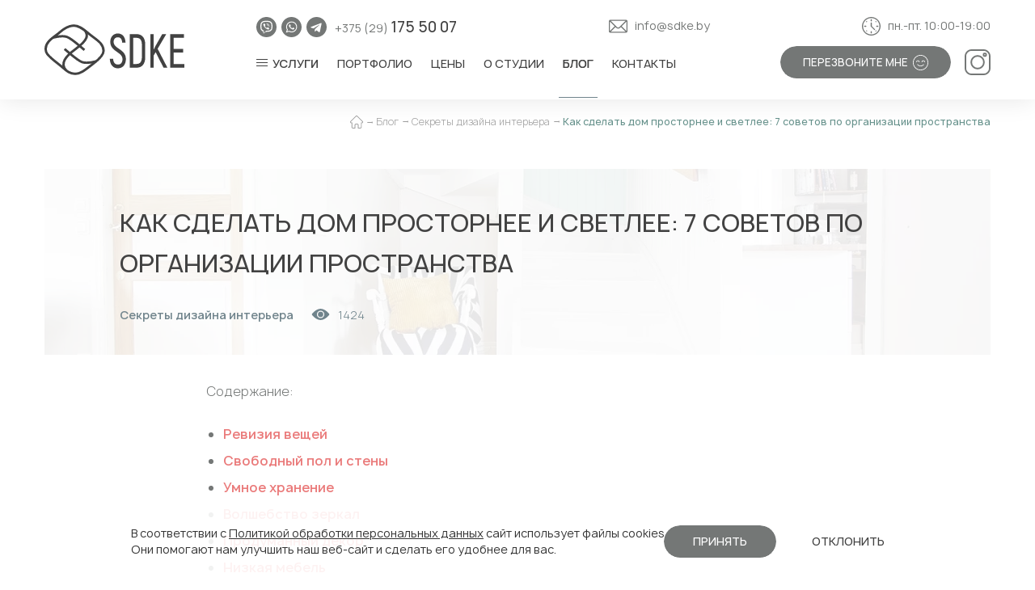

--- FILE ---
content_type: text/html; charset=UTF-8
request_url: https://sdke.by/kak-sdelat-dom-prostornee-i-svetlee-7-sovetov-po-organizaczii-prostranstva.html
body_size: 12262
content:
<!DOCTYPE html>
<html class="blog-pg" lang="ru">
<head>
	    <title>Как сделать дом просторнее и светлее: 7 советов по организации пространства от студии Елены Кожеуровой</title>
    <base href="https://sdke.by/">
    <meta charset="UTF-8">
    <meta name="viewport" content="width=device-width, initial-scale=1, maximum-scale=1">
    <meta name="keywords" content="">
    <meta name="description" content="Проводя много времени дома, в одном и том же ограниченном пространстве, хочется сделать его более привлекательным, светлым и воздушным.

">
    <link rel="canonical" href="https://sdke.by/kak-sdelat-dom-prostornee-i-svetlee-7-sovetov-po-organizaczii-prostranstva.html">
    
    <link rel="shortcut icon" href="/favicon.ico" type="image/x-icon">

    <meta property="og:url" content="https://sdke.by/kak-sdelat-dom-prostornee-i-svetlee-7-sovetov-po-organizaczii-prostranstva.html">
    <meta property="og:type" content="website">
    <meta property="og:title" content="Как сделать дом просторнее и светлее: 7 советов по организации пространства от студии Елены Кожеуровой">
    <meta property="og:image" content="https://sdke.by/assets/templates/sdke/img/logo.svg">
    <meta property="og:description" content="Проводя много времени дома, в одном и том же ограниченном пространстве, хочется сделать его более привлекательным, светлым и воздушным.

">

	<link rel="stylesheet" href="assets/templates/sdke/style/css/libraries/aos.css">
	<link rel="stylesheet" href="assets/templates/sdke/style/css/libraries/swiper-bundle.min.css">
	<link rel="stylesheet" href="assets/templates/sdke/style/css/style.css">
	<link rel="stylesheet" href="assets/templates/sdke/style/css/extra.css?v=1.3">
	
	<link rel="preload" href="/assets/cache_image/assets/gallery/blog_img/kak-sdelat-dom-prostornee-i-svetlee-7-sovetov-po-organizacii-prostranstva/jasny-przestronny-dom-pomysl-na-biale-wnetrze-z-klimatem-13_1170x230_34c.webp" as="image" type="image/webp">
	
	
<!-- Google Tag Manager -->
<script>(function(w,d,s,l,i){w[l]=w[l]||[];w[l].push({'gtm.start':
new Date().getTime(),event:'gtm.js'});var f=d.getElementsByTagName(s)[0],
j=d.createElement(s),dl=l!='dataLayer'?'&l='+l:'';j.async=true;j.src=
'https://www.googletagmanager.com/gtm.js?id='+i+dl;f.parentNode.insertBefore(j,f);
})(window,document,'script','dataLayer','GTM-N24TDS3');</script>
<!-- End Google Tag Manager --> 

<link rel="stylesheet" href="/assets/components/ajaxform/css/default.css" type="text/css" />
</head>

<body>
     <!-- Google Tag Manager (noscript) -->
<noscript><iframe src="https://www.googletagmanager.com/ns.html?id=GTM-N24TDS3"
height="0" width="0" style="display:none;visibility:hidden"></iframe></noscript>
<!-- End Google Tag Manager (noscript) -->
	<div class="global-wrap">
	    		<!-- HEADER -->
		 <!-- Google Tag Manager (noscript) -->
<noscript><iframe src="https://www.googletagmanager.com/ns.html?id=GTM-N24TDS3"
height="0" width="0" style="display:none;visibility:hidden"></iframe></noscript>
<!-- End Google Tag Manager (noscript) -->
		<header class="header">
			<div class="header__container container">
				<!-- header sidebar -->
				<div class="header__sidebar">
					<!-- logotip -->
					<a class="header__logo logo" href="/"><img src="assets/templates/sdke/img/logo.svg" alt="logotip" width="173" height="63"></a>
				</div>
				<!-- header body -->
				<div class="header__body">
					<!-- header top -->
					<div class="header__top">
						<!-- messengers -->
						<div class="msgr">
							<a class="msgr__link msgr__link--viber" href="https://msngr.link/vi/375291755007" data-tippy-content="Наш Viber">
								<svg>
									<use xlink:href="assets/templates/sdke/img/icons/ui/sprite.svg#viber-ic"></use>
								</svg>
							</a>
							<a class="msgr__link msgr__link--wp" href="https://msngr.link/wa/375291755007" data-tippy-content="Наш Whatsapp">
								<svg>
									<use xlink:href="assets/templates/sdke/img/icons/ui/sprite.svg#wp-ic"></use>
								</svg>
							</a>
							<a class="msgr__link msgr__link--tg" href="https://msngr.link/tg/375291755007" data-tippy-content="Наш Telegram">
								<svg>
									<use xlink:href="assets/templates/sdke/img/icons/ui/sprite.svg#tg-ic"></use>
								</svg>
							</a>
							<a class="msgr__link msgr__link--phone" href="tel:+375291755007">
								+375 (29) <b>175 50 07</b>
							</a>
						</div>
						<!-- messengers -->
						
						<!-- firm info -->
						<a class="header__firm-info firm-info firm-info--phone" href="mailto:info@sdke.by">
							<svg class="firm-info__ic">
								<use xlink:href="assets/templates/sdke/img/icons/ui/sprite.svg#mail-ic"></use>
							</svg>
							info@sdke.by
						</a>
						<!-- firm info -->
						<p class="header__firm-info firm-info firm-info--clock">
							<svg class="firm-info__ic">
								<use xlink:href="assets/templates/sdke/img/icons/ui/sprite.svg#clock-ic"></use>
							</svg>
							пн.-пт. 10:00-19:00
						</p>
					</div>
					<!-- header bottom -->
					<div class="header__bottom">
						<!-- burger -->
						<div class="header__burger">
							<div class="header__burger-inner">
								<!-- navigation -->
								<nav class="header__nav">
									<ul class="header__menu  menu">
										<li class="menu__item menu__item--drop">
											<button class="menu__item-toggle hamburger" type="button"
												aria-label="Открыть подменю">
												<span></span>
											</button>
											<a class="menu__link" data-hover="Услуги" href="#"><span>Услуги</span></a>
                                            <ul class="menu__submenu js-tree-menu"><li class="menu__item first"><div class="menu__item-head"><a href="dizajn-kvartir.html" class="menu__link" ><span>Дизайн интерьера квартир</span></a></div></li><li class="menu__item "><div class="menu__item-head"><a href="dizajn-domov-i-kottedzhej.html" class="menu__link" ><span>Дизайн-проект домов и коттеджей</span></a></div></li><li  class="menu__item "><div class="menu__item-head"><a href="dizajn-kommercheskix-pomeshhenij/" class="menu__link" ><span>Дизайн коммерческих помещений</span></a><span class="menu__arr js-tree-menu__btn"><svg><use xlink:href="assets/templates/sdke/img/icons/ui/sprite.svg#arr-right_circ"></use></svg></span></div><ul class="menu__submenu"><li class="menu__item first"><div class="menu__item-head"><a href="dizajn-salona-krasotyi.html" class="menu__link" ><span>Дизайн салона красоты</span></a></div></li><li class="menu__item "><div class="menu__item-head"><a href="dizajn-ofisa.html" class="menu__link" ><span>Дизайн офиса</span></a></div></li><li class="menu__item "><div class="menu__item-head"><a href="dizajn-restorana.html" class="menu__link" ><span>Дизайн ресторана</span></a></div></li><li class="menu__item "><div class="menu__item-head"><a href="dizajn-kafe.html" class="menu__link" ><span>Дизайн кафе</span></a></div></li><li class="menu__item "><div class="menu__item-head"><a href="dizajn-bara.html" class="menu__link" ><span>Дизайн бара</span></a></div></li><li class="menu__item last"><div class="menu__item-head"><a href="dizajn-magazina.html" class="menu__link" ><span>Дизайн магазина</span></a></div></li></ul></li><li class="menu__item "><div class="menu__item-head"><a href="avtorskiy-nadzor.html" class="menu__link" ><span>Авторский надзор</span></a></div></li><li class="menu__item "><div class="menu__item-head"><a href="3d-vizualizatsiya-interyera.html" class="menu__link" ><span>3D-визуализация</span></a></div></li><li class="menu__item "><div class="menu__item-head"><a href="razrabotka-dizajna-fasada.html" class="menu__link" ><span>Дизайн фасада</span></a></div></li><li class="menu__item "><div class="menu__item-head"><a href="dekorirovanie.html" class="menu__link" ><span>Декорирование интерьера</span></a></div></li><li class="menu__item last"><div class="menu__item-head"><a href="https://remont.sdke.by/" class="menu__link" ><span>Ремонт под ключ</span></a></div></li></ul>
										</li>
										<li  class="menu__item first"><a href="portfolio/" data-hover="Портфолио" class="menu__link" ><span>Портфолио</span></a></li><li  class="menu__item "><a href="czenyi.html" data-hover="Цены" class="menu__link" ><span>Цены</span></a></li><li  class="menu__item "><a href="o-studii.html" data-hover="О студии" class="menu__link" ><span>О студии</span></a></li><li  class="menu__item active"><a href="stati/" data-hover="Блог" class="menu__link" ><span>Блог</span></a></li><li  class="menu__item last"><a href="kontakty.html" data-hover="Контакты" class="menu__link" ><span>Контакты</span></a></li>
									</ul>
								</nav>
								<div class="header__burger-info">
									<!-- firm info -->
									<a class="firm-info firm-info--phone" href="mailto:info@sdke.by">
										<svg class="firm-info__ic">
											<use xlink:href="assets/templates/sdke/img/icons/ui/sprite.svg#mail-ic"></use>
										</svg>
										info@sdke.by
									</a>
									<!-- firm info -->
									<p class="firm-info firm-info--clock">
										<svg class="firm-info__ic">
											<use xlink:href="assets/templates/sdke/img/icons/ui/sprite.svg#clock-ic"></use>
										</svg>
										пн.-пт. 9:00-19:00
									</p>
									<!-- callback button -->
									<button class="header__callback btn js-openModal" type="button"
										aria-label="перезвоните мне" data-type-modal="application">
										Перезвоните мне
										<svg>
											<use xlink:href="assets/templates/sdke/img/icons/ui/sprite.svg#smile-ic"></use>
										</svg>
									</button>
								</div>
							</div>
						</div>
						<div class="header__bottom-right vt-center">
							<!-- callback button -->
							<button class="header__callback btn js-openModal" type="button" aria-label="перезвоните мне"
								data-type-modal="application">
								Перезвоните мне
								<svg>
									<use xlink:href="assets/templates/sdke/img/icons/ui/sprite.svg#smile-ic"></use>
								</svg>
							</button>
							<!-- sci link -->
							<a class="sci-link" href="https://www.instagram.com/design_home_by/" target="_blank" data-tippy-content="Наш Instagram">
								<svg>
									<use xlink:href="assets/templates/sdke/img/icons/ui/sprite.svg#insta"></use>
								</svg>
							</a>
							<!-- hamburger -->
							<button class="header__hamburger hamburger" type="button" aria-label="Открыть меню">
								<span></span>
							</button>
						</div>
					</div>
				</div>
			</div>
		</header>
	    <!-- BREAD CRUMB -->
<div class="bread-crumb">
    <div class="bread-crumb__container container" itemscope itemtype="http://schema.org/BreadcrumbList"><a href="/" class="bread-crumb__item"><svg><use xlink:href="assets/templates/sdke/img/icons/ui/sprite.svg#home-ic"></use></svg></a>
    <span itemprop="itemListElement" itemscope itemtype="http://schema.org/ListItem"><a href="stati/" class="bread-crumb__item" itemprop="item"><span itemprop="name">Блог</span><meta itemprop="position" content="1"></a></span>
<span itemprop="itemListElement" itemscope itemtype="http://schema.org/ListItem"><a href="poleznoe/" class="bread-crumb__item" itemprop="item"><span itemprop="name">Секреты дизайна интерьера</span><meta itemprop="position" content="2"></a></span>
<span class="bread-crumb__item" itemprop="itemListElement" itemscope itemtype="http://schema.org/ListItem"><span itemprop="item"><span itemprop="name">Как сделать дом просторнее и светлее: 7 советов по организации пространства</span><meta itemprop="position" content="3"></span></span></div>
</div>
		<!-- CONTENT WRAP -->
		<div class="content-wrap">
			<main>
				<div class="sketch-wrap">
					<section class="blog-note-fl">
						<div class="blog-note-fl__container container">
							<!-- blog note head -->
							<div class="blog-note-fl__head">
								<div class="blog-note-fl__head-container">
									<div class="blog-note-fl__head-bg" style="background-image: url('/assets/cache_image/assets/gallery/blog_img/kak-sdelat-dom-prostornee-i-svetlee-7-sovetov-po-organizacii-prostranstva/jasny-przestronny-dom-pomysl-na-biale-wnetrze-z-klimatem-13_1170x230_34c.webp')">
									</div>
									<div class="blog-note-fl__head-textBox">
										<h1>Как сделать дом просторнее и светлее: 7 советов по организации пространства</h1>
										<div class="blog-note__likeBox likeBox">
											<div class="likeBox__item likeBox__item--views">
												<span class="likeBox__item-text">Секреты дизайна интерьера</span>
												<svg class="likeBox__item-ic"><use href="assets/templates/sdke/img/icons/ui/sprite.svg#views-ic"></use></svg>
												1424
											</div>
										</div>
									</div>
								</div>
							</div>

							<div class="blog-note-fl__content">
								<!-- blog note body -->
								<div class="blog-note-fl__body text">
	<div class="page-nav-caption">Содержание:</div>
	<ul class="page-nav"><li><a href="kak-sdelat-dom-prostornee-i-svetlee-7-sovetov-po-organizaczii-prostranstva.html#Reviziya-veschey" title="Ревизия вещей" class="page-nav-link">Ревизия вещей</a></li><li><a href="kak-sdelat-dom-prostornee-i-svetlee-7-sovetov-po-organizaczii-prostranstva.html#Svobodnyy-pol-i-steny" title="Свободный пол и стены" class="page-nav-link">Свободный пол и стены</a></li><li><a href="kak-sdelat-dom-prostornee-i-svetlee-7-sovetov-po-organizaczii-prostranstva.html#Umnoe-hranenie" title="Умное хранение" class="page-nav-link">Умное хранение</a></li><li><a href="kak-sdelat-dom-prostornee-i-svetlee-7-sovetov-po-organizaczii-prostranstva.html#Volshebstvo-zerkal" title="Волшебство зеркал" class="page-nav-link">Волшебство зеркал</a></li><li><a href="kak-sdelat-dom-prostornee-i-svetlee-7-sovetov-po-organizaczii-prostranstva.html#Produmannyy-dekor" title="Продуманный декор" class="page-nav-link">Продуманный декор</a></li><li><a href="kak-sdelat-dom-prostornee-i-svetlee-7-sovetov-po-organizaczii-prostranstva.html#Nizkaya-mebely" title="Низкая мебель" class="page-nav-link">Низкая мебель</a></li><li><a href="kak-sdelat-dom-prostornee-i-svetlee-7-sovetov-po-organizaczii-prostranstva.html#Horoshee-osveschenie" title="Хорошее освещение" class="page-nav-link">Хорошее освещение</a></li></ul>
	<p>Проводя много времени дома, в одном и том же ограниченном пространстве, хочется сделать его более привлекательным, светлым и воздушным.</p>
<p>Попробуйте вспомнить, в каких помещениях вам было приятно находиться и как они были обустроены. К примеру, большинство номеров хороших гостиниц кажутся больше, чем они есть на самом деле. Расстановка мебели тщательно продумана, а декор чаще минималистичен. Вот советы дизайнеров интерьера и профессиональных организаторов пространства, как сделать дом просторнее и светлее.</p>
<p><img src="assets/gallery/blog_img/kak-sdelat-dom-prostornee-i-svetlee-7-sovetov-po-organizacii-prostranstva/1P9B5723edit.1506078947.7643.jpg" alt="Как сделать дом просторнее и светлее: 7 советов по организации пространства" width="100%" /></p>
<h2 id="Reviziya-veschey">Ревизия вещей</h2>
<p>Избавление от лишнего- очевидный первый шаг к освобождению пространства. Походите по дому, уберите случайные вещи, соберите в коробку мелкие предметы. Если вещь предназначена не для декора и не используется регулярно, уберите ее для хранения в ящик.</p>
<p>Опыт показывает, что если вы давно не пользуетесь вещью, она вам не нужна. Продайте ее или подарите.</p>
<p>Профессиональные организаторы пространства советуют завести корзину для случайных вещей, которые вы обычно оставляете где придется по всему дому. Периодически вытряхивайте ее и раскладывайте вещи по местам. Это не займет много времени и позволит сохранять поверхности свободными от лишних предметов.</p>
<p><img src="assets/gallery/blog_img/kak-sdelat-dom-prostornee-i-svetlee-7-sovetov-po-organizacii-prostranstva/kartony-do-przeprowadzki-compressor.jpg" alt="РЕВИЗИЯ ВЕЩЕЙ" width="100%" /></p>
<h2 id="Svobodnyy-pol-i-steny">Свободный пол и стены</h2>
<p>Пол- это не место для хранения, но мы часто создаем нагромождения вдоль стен, которые постоянно растут. Для этих вещей пока не выделено постоянное место и они заполняют часть жилого пространства. Стоит разобрать эти нагромождения и освободить поверхность пола, как ваш дом станет светлее и просторнее.</p>
<p><img src="assets/gallery/blog_img/kak-sdelat-dom-prostornee-i-svetlee-7-sovetov-po-organizacii-prostranstva/p4f.jpg" alt="Свободный пол и стены" width="100%" /></p>
<h2 id="Umnoe-hranenie">Умное хранение</h2>
<p>Пересмотрите способы хранения и расстановки вещей. Для поддержания порядка и освобождения пространства иногда достаточно убирать с дивана и складывать пледы в корзину, собирать игрушки своего питомца в специально отведенную для них коробку, не ставить рамки с фотографиями на полках и столиках, а развесить их на стенах.</p>
<p>Многофункциональная мебель - отличный помощник в оптимизации хранения. В кофейные столики и пуфики с поднимающейся крышкой можно убирать зарядные устройства и провода, игры, книги и журналы.</p>
<p><img src="assets/gallery/blog_img/kak-sdelat-dom-prostornee-i-svetlee-7-sovetov-po-organizacii-prostranstva/4.-Sophisticated-Design-of-Coffee-Table-with-Storage-using-Hydrolic-White-Top-for-Modern-Sitting-Area.jpg" alt="Умное хранение" width="100%" /></p>
<h2 id="Volshebstvo-zerkal">Волшебство зеркал</h2>
<p>Зеркала не только отражают помещение, создавая иллюзию большего пространства. Они также удваивают количество света, меняя восприятие комнат. Вы можете установить большое зеркало во всю стену, шкаф с зеркальными дверцами или повесить на стены небольшие зеркала.</p>
<p><img src="assets/gallery/blog_img/kak-sdelat-dom-prostornee-i-svetlee-7-sovetov-po-organizacii-prostranstva/8%20(3).jpg" alt="Волшебство зеркал" width="100%" /></p>
<h2 id="Produmannyy-dekor">Продуманный декор</h2>
<p>Внимательно спланируйте декор комнат, не бойтесь оставлять свободные зоны. Множество мелких декоративных предметов, рассредоточенных в интерьере, могут создавать ощущение беспорядка. Отдайте предпочтение нескольким привлекательным элементам.</p>
<p>При концентрации декора в определенной части интерьера (например, акцентная стена) остальные стены и поверхности остаются свободными, зрительно расширяя пространство.</p>
<p><img src="assets/gallery/blog_img/kak-sdelat-dom-prostornee-i-svetlee-7-sovetov-po-organizacii-prostranstva/bkQr0BsxZqM.jpg" alt="Продуманный декор" width="100%" /></p>
<h2 id="Nizkaya-mebely">Низкая мебель</h2>
<p>Если вы планируете покупку мебели, обратите внимание на ее высоту. Чем ниже мебель, тем меньше пространства она занимает.</p>
<p>Диваны и шкафы на ножках также оставляют больше свободного места, выглядят более легкими и будто приподнятыми в сравнении с крупногабаритной мебелью с основанием прямо от пола.</p>
<p><img src="assets/gallery/blog_img/kak-sdelat-dom-prostornee-i-svetlee-7-sovetov-po-organizacii-prostranstva/X3hxE56AMgQ.jpg" alt="Низкая мебель" width="100%" /></p>
<h2 id="Horoshee-osveschenie">Хорошее освещение</h2>
<p>Свет - простой и действенный инструмент, способный полностью изменить восприятие пространства. Свет, исходящий только из центра помещения, делает его визуально меньше. Используйте несколько источников освещения и высветите затененные углы комнаты.</p>
<p>Все секреты дизайна простороного дома знают дизайнеры <a href="https://sdke.by/">студии Елены Кожеуровой в Минске.</a></p>
<p><img src="assets/gallery/blog_img/kak-sdelat-dom-prostornee-i-svetlee-7-sovetov-po-organizacii-prostranstva/_XlvMIW-q2U.jpg" alt="Хорошее освещение" width="100%" /></p>

								</div>
							</div>
						</div>
					</section>
					<!-- sketch img container -->
					<div class="sketch-container container-l">
						<!-- sketch-img -->
						<div class="sketch-img" style="right: 0; top: 20%;" data-aos="fade-up"
							data-aos-anchor-placement="bottom-bottom" data-aos-duration="3000">
							<picture>
								<source media="(max-width: 768px)" srcset="assets/templates/sdke/img/plug.jpg">
								<source type="image/webp" srcset="assets/templates/sdke/img/components/sketches/img-9.webp">
								<img src="assets/templates/sdke/img/components/sketches/img-9.png" alt="Фоновое изображение 9" loading="lazy">
							</picture>
						</div>
						<!-- sketch-img -->
						<div class="sketch-img" style="left: 0; bottom: 0;" data-aos="fade-up"
							data-aos-anchor-placement="bottom-bottom" data-aos-duration="3000">
							<picture>
								<source media="(max-width: 768px)" srcset="assets/templates/sdke/img/plug.jpg">
								<source type="image/webp" srcset="assets/templates/sdke/img/components/sketches/img-2.webp">
								<img src="assets/templates/sdke/img/components/sketches/img-2.png" alt="Фоновое изображение 2" loading="lazy">
							</picture>
						</div>
					</div>
				</div>
				<div class="blog-b section" style="margin-top: 20px;">
					<div class="blog-b__container container">
						<div class="title-1 section__title" data-aos="zoom-in">
							<b>Читайте также</b>
						</div>
						<!-- blog notes -->
						<div class="blog-b__notes">
						    <!-- blog note -->
<div class="blog-b__note blog-note">
	<div class="blog-note__img"><img src="/assets/cache_image//home/sdkeby/public_html/_маленькая%20квартира_550x300_c9b.webp" alt="Дизайн интерьера для маленькой квартиры: как сэкономить место" loading="lazy"></div>
	<div class="blog-note__content">
		<div class="blog-note__title">Дизайн интерьера для маленькой квартиры: как сэкономить место</div>
		<div class="blog-note__text">
			<p>Как сэкономить место и сделать жилье удобнее: грамотный подход к дизайну вашей квартиры поможет даже небольшую площадь превратить в комфортное, стильное и удобное пространство.</p>
		</div>
		<!-- controls -->
		<div class="blog-note__controls">
			<div class="blog-note__likeBox likeBox">
				<div class="likeBox__item likeBox__item--views">
					<span class="likeBox__item-text">Секреты дизайна интерьера</span>
					<span style="display: flex; align-items: center">
					    <svg class="likeBox__item-ic"><use href="assets/templates/sdke/img/icons/ui/sprite.svg#views-ic"></use></svg>
					    146
					</span>
				</div>
			</div>
			<a class="blog-note__more btn-circ" href="dizajn-interera-dlya-malenkoj-kvartiryi-kak-sekonomit-mesto.html">
				<svg><use xlink:href="assets/templates/sdke/img/icons/ui/sprite.svg#arr-right_tr"></use></svg>
			</a>
		</div>
	</div>
</div>
<!-- blog note -->
<div class="blog-b__note blog-note">
	<div class="blog-note__img"><img src="/assets/cache_image/blog/avtorskij-nadzor_550x300_c9b.webp" alt="Авторский надзор в дизайне интерьера: что это и зачем он нужен?" loading="lazy"></div>
	<div class="blog-note__content">
		<div class="blog-note__title">Авторский надзор в дизайне интерьера: что это и зачем он нужен?</div>
		<div class="blog-note__text">
			<p>Авторский надзор — это сопровождение процесса ремонта или строительства, при котором сам дизайнер контролирует соответствие работ утвержденному дизайн плану. Это гарантия, что задуманный дизайн интерьера будет воплощен именно в том виде, в каком вы его согласовали — с теми цветами, материалами, мебелью и планировкой, которой планировали изначально.</p>
		</div>
		<!-- controls -->
		<div class="blog-note__controls">
			<div class="blog-note__likeBox likeBox">
				<div class="likeBox__item likeBox__item--views">
					<span class="likeBox__item-text">Секреты дизайна интерьера</span>
					<span style="display: flex; align-items: center">
					    <svg class="likeBox__item-ic"><use href="assets/templates/sdke/img/icons/ui/sprite.svg#views-ic"></use></svg>
					    132
					</span>
				</div>
			</div>
			<a class="blog-note__more btn-circ" href="avtorskij-nadzor-v-dizajne-interera-chto-eto-i-zachem-on-nuzhen.html">
				<svg><use xlink:href="assets/templates/sdke/img/icons/ui/sprite.svg#arr-right_tr"></use></svg>
			</a>
		</div>
	</div>
</div>
<!-- blog note -->
<div class="blog-b__note blog-note">
	<div class="blog-note__img"><img src="/assets/cache_image/blog/trend-gostinaya-2021/00_550x300_c9b.webp" alt="Декоративные рейки – стильное дизайнерское решение" loading="lazy"></div>
	<div class="blog-note__content">
		<div class="blog-note__title">Декоративные рейки – стильное дизайнерское решение</div>
		<div class="blog-note__text">
			<p>Декоративные рейки – это стильное и практичное решение в оформлении современного интерьера. С их помощью можно придать любому помещению оригинальный и неповторимый стиль.</p>
		</div>
		<!-- controls -->
		<div class="blog-note__controls">
			<div class="blog-note__likeBox likeBox">
				<div class="likeBox__item likeBox__item--views">
					<span class="likeBox__item-text">Секреты дизайна интерьера</span>
					<span style="display: flex; align-items: center">
					    <svg class="likeBox__item-ic"><use href="assets/templates/sdke/img/icons/ui/sprite.svg#views-ic"></use></svg>
					    1144
					</span>
				</div>
			</div>
			<a class="blog-note__more btn-circ" href="dekorativnyie-rejki-stilnoe-dizajnerskoe-reshenie.html">
				<svg><use xlink:href="assets/templates/sdke/img/icons/ui/sprite.svg#arr-right_tr"></use></svg>
			</a>
		</div>
	</div>
</div>
						</div>
						<!-- blog nav -->
						<ul class="blog-b__nav blog-b__nav--horizontall">
	                        <li class="blog-b__nav-item first active"><a class="blog-b__nav-link" href="poleznoe/">Секреты дизайна интерьера</a></li><li class="blog-b__nav-item "><a class="blog-b__nav-link" href="dizajn-komnat/">Дизайн комнат и помещений</a></li><li class="blog-b__nav-item "><a class="blog-b__nav-link" href="trendy-design-interior/">Тренды интерьера</a></li><li class="blog-b__nav-item last"><a class="blog-b__nav-link" href="stili-dizaina-interiera/">Стили дизайна интерьера</a></li>
						</ul>
					</div>
				</div>
			</main>
		</div>
			<footer class="footer">
		<div class="footer__container container">
			<!-- footer sidebar -->
			<div class="footer__sidebar">
				<!-- logo -->
				<a class="footer__logo logo">
					<img src="assets/templates/sdke/img/logo.svg" width="173" height="63" alt="logotip">
				</a>
				<p>
					Студия дизайна Елены Кожеуровой
				</p>
				<p> УНП 191908694</p>
				<p>
					<!-- sci link -->
					<a class="sci-link" href="https://www.instagram.com/design_home_by/" target="_blank" data-tippy-content="Наш Instagram">
						<svg>
							<use xlink:href="assets/templates/sdke/img/icons/ui/sprite.svg#insta"></use>
						</svg>
					</a>
				</p>
			</div>
			<!-- footer body -->
			<div class="footer__body">
				<!-- footer top -->
				<div class="footer__top">
					<!-- menu -->
					<ul class="footer__menu  menu">
	                    <li  class="menu__item first"><a href="otzyivyi.html" class="menu__link" >Отзывы</a></li><li  class="menu__item "><a href="dizajn-kvartir.html" class="menu__link" >Дизайн интерьера квартир</a></li><li  class="menu__item "><a href="dizajn-domov-i-kottedzhej.html" class="menu__link" >Дизайн-проект домов и коттеджей</a></li><li  class="menu__item last"><a href="dizajn-kommercheskix-pomeshhenij/" class="menu__link" >Дизайн коммерческих помещений</a></li>
					</ul>
				</div>
				<!-- footer bottom -->
				<div class="footer__middle">
					<!-- middle col -->
					<div class="footer__middle-col">
						<!-- messengers -->
						<p class="msgr">
							<a class="msgr__link msgr__link--viber" href="https://msngr.link/vi/375291755007" data-tippy-content="Наш Viber">
								<svg>
									<use xlink:href="assets/templates/sdke/img/icons/ui/sprite.svg#viber-ic"></use>
								</svg>
							</a>
							<a class="msgr__link msgr__link--wp" href="https://msngr.link/wa/375291755007" data-tippy-content="Наш Whatsapp">
								<svg>
									<use xlink:href="assets/templates/sdke/img/icons/ui/sprite.svg#wp-ic"></use>
								</svg>
							</a>
							<a class="msgr__link msgr__link--tg" href="https://msngr.link/tg/375291755007" data-tippy-content="Наш Telegram">
								<svg>
									<use xlink:href="assets/templates/sdke/img/icons/ui/sprite.svg#tg-ic"></use>
								</svg>
							</a>
							<a class="msgr__link msgr__link--phone" href="tel:+375291755007">
								+375 (29) <b>175 50 07</b>
							</a>
						</p>
						
					</div>
					<!-- middle col -->
					<div class="footer__middle-col">
						<!-- firm info -->
						<p>
							<a class="firm-info firm-info--phone" href="mailto:info@sdke.by">
								<svg class="firm-info__ic">
									<use xlink:href="assets/templates/sdke/img/icons/ui/sprite.svg#mail-ic"></use>
								</svg>
								info@sdke.by
							</a>
						</p>
						<!-- firm info -->
						<p class="firm-info firm-info--clock">
							<svg class="firm-info__ic">
								<use xlink:href="assets/templates/sdke/img/icons/ui/sprite.svg#clock-ic"></use>
							</svg>
							пн.-пт. 10:00-19:00
						</p>
					</div>
					<!-- middle col -->
					<div class="footer__middle-col">
						<!-- firm info -->
						<p class="firm-info firm-info--clock">
							<svg class="firm-info__ic">
								<use xlink:href="assets/templates/sdke/img/icons/ui/sprite.svg#loc-ic"></use>
							</svg>
							220114, г.Минск, ул. Франциска Скорины, <br> д.8, офис №50, этаж 11
						</p>
						<div style="width:160px;height:55px;border:1px solid #000;border-radius:5px;padding:5px;background:#242529;text-align:center;margin:20px 0 0 auto;">
                      <div style="color: #fff;font-size:13px;">
                        <input type="hidden" value="0" name="is_auth">
                        <span style="font-weight:500">Рейтинг: 5,0</span>
                        <span style="color:#fddb67"> ★★★★★</span>
                        <p style="color:#757678">
                          (<a style="color:#757678;font-size:9px;" rel="nofollow" target="_blank" href="https://maps.app.goo.gl/zj6VP8hKTiwVbk7w7">Отзывы на Google Картах</a>)
                        </p>
                      </div>
                    </div>
					</div>
				</div>
			</div>
		</div>
		<div class="footer__bottom">
			<div class="footer__bottom-container container">
			    <p>
					Студия дизайна Елены Кожеуровой &copy;
					<script>
						var currentTime = new Date();
						var yearoffoundation = 2013;
						var currentyear = currentTime.getFullYear();
						if (yearoffoundation !== currentyear) {
							document.write(yearoffoundation + " - " + currentyear);
						} else {
							document.write(currentyear);
						}
					</script>
				</p>
				<a class="ArtBro" href="https://cweb.by/" target="_blank">
					Разработка и продвижение cweb
				</a>
				<p>
					Цены, представленные на сайте, не являются публичной офертой
				</p>
			</div>
		</div>
	</footer>
			<!-- modal window - application -->
		<div class="v-modal" data-type-modal="application">
			<div class="v-modal__inner">
                <form class="ajax_form v-modal__form callback-modal" action="#" method="post" id="zv">
	<div class="v-modal__close js-closeModal"></div>
	<div class="v-modal__form-inner">
		<div class="v-modal__title">Перезвоните <i>мне&nbsp;<svg><use xlink:href="assets/templates/sdke/img/icons/ui/sprite.svg#smile-ic"></use></svg></i>&nbsp;</div>
		<div class="v-modal__application application-f">
			<div class="application-f__inputs">
				<div class="b-input">
					<div class="b-input__input">
						<input type="text" name="name" value="" placeholder="Имя" required>
					</div>
				</div>
				<div class="b-input">
					<div class="b-input__input">
						<input type="tel" name="tel" value="" placeholder="Телефон" required>
					</div>
				</div>
			</div>
			<p class="v-modal__hint">
				Мы не передадим ваш телефон третьим лицам, только позвоним и подробно проконсультируем
				по всем вопросам, которые действительно для Вас важны.
			</p>
			
			<button class="application-f__submit btn" type="submit">Отправить</button>
		</div>
	</div>
	
    
    

	<input type="hidden" name="af_action" value="c7ddda996e40e69a7a7be5a47d67728e" >
</form>
			</div>
		</div>
		<!-- modal window - consultation -->
		<div class="v-modal" data-type-modal="consultation">
			<div class="v-modal__inner">
                <form class="ajax_form v-modal__form consultation-modal" action="#" method="post" id="cons">
	<div class="v-modal__close js-closeModal"></div>
	<div class="v-modal__form-inner">
		<!-- title -->
		<div class="v-modal__title">получить <i>консультацию</i></div>
		<div class="v-modal__application application-f">
			<div class="application-f__inputs">
				<div class="b-input">
					<div class="b-input__input">
						<input type="text" name="name" value="" placeholder="Имя" required>
					</div>
				</div>
				<div class="b-input">
					<div class="b-input__input">
						<input type="tel" name="tel" value="" placeholder="Телефон" required>
					</div>
				</div>
				<div class="b-input">
					<div class="b-input__input">
						<input type="email" name="email" value="" placeholder="Почта">
					</div>
				</div>
				<div class="b-input">
					<div class="b-input__input">
						<textarea name="message" placeholder="Сообщение"></textarea>
					</div>
				</div>
			</div>
			<p class="v-modal__hint">
				Мы не передадим ваш телефон третьим лицам, только позвоним и подробно проконсультируем
				по всем вопросам, которые действительно для Вас важны.
			</p>
			
			<button class="application-f__submit btn" type="submit">Отправить</button>
		</div>
	</div>
	<!-- bg block -->
	<div class="v-modal__form-bg">
		<picture>
			<source type="image/webp" srcset="assets/templates/sdke/img/components/v-modal/bg.webp">
			<img class="fit-contain" src="assets/templates/sdke/img/components/v-modal/bg.png" alt="">
		</picture>
	</div>	
	
    
    

	<input type="hidden" name="af_action" value="82cdc127d5e321deb48cfd87d8f51191" >
</form>
			</div>
		</div>
		
        <div class="cookie" hidden>
            <div class="cookie__inner">
                
                <p class="cookie__text"> В соответствии с <a href="/politika-konfidenczialnosti.html" target="_blank">Политикой обработки персональных данных</a> сайт использует файлы cookies. <br>Они помогают нам улучшить наш веб-сайт и сделать его удобнее для вас.</p>
                <div class="cookie__buttons">
                    <button class="cookie__btn btn" name="cookie-accept" type="button">Принять</button>
                    <button class="cookie__btn btn btn--light" name="cookie-hide" type="button">Отклонить</button>
                </div>
            </div>
        </div>
	</div>
		<script src="https://code.jquery.com/jquery-3.6.0.min.js"></script>
	<!-- fslightbox js -->
	<script src="assets/templates/sdke/js/libraries/fslightbox.js"></script>
	<!-- swiper js -->
	<script src="assets/templates/sdke/js/libraries/swiper-bundle.min.js"></script>
	<!-- aos js -->
	<script src="assets/templates/sdke/js/libraries/aos.js"></script>
	<!-- aos js -->
	<script src="assets/templates/sdke/js/libraries/inputMask.min.js"></script>
	<!-- swiper js -->
	<script src="assets/templates/sdke/js/libraries/swiper-bundle.min.js"></script>
	<!-- main slider -->
	<script src="assets/templates/sdke/js/main.js"></script>
	<!-- dop js -->
	<script src="assets/templates/sdke/js/dop.js"></script>
	<!-- tippy -->
    <script src="assets/templates/sdke/js/libraries/tippy.js" async></script>
<script>
$(function(){
    $('.ajax_form').append('<input type="text" name="org" value="" class="_org" aria-label="антиспам" style="position:absolute;visibility:hidden;height:0;width:0;padding:0;border:none;">')
})
</script>	
<script>
   	$(document).on('af_complete', function(event, response) {
        var form = response.form;
        if (response.success && (
            form.attr('id') == 'cons' ||
            form.attr('id') == 'cont' ||
            form.attr('id') == 'zv'
        )){
           window.location.href = "spasibo-za-otpravku-soobshheniya!.html"
        }
    });
</script>

<script type="application/ld+json">
{
    "@context": "https://schema.org",
    "@type": "LocalBusiness",
    "address": {
        "@type": "PostalAddress",
        "addressLocality": "Минск",
        "addressRegion": "BY",
        "streetAddress": "ул.Франциска Скорины, 8, офис 50"
    },
        "description": " Дизайн интерьера в Минске: дизайн жилых и коммерческих объектов. Индивидуальный подход. Ремонт и авторский надзор за реализацией проекта. ",
    "name": "Студия дизайна Елены Кожеуровой",
    "telephone": "+375(29)375-50-07",
    "image": "https://sdke.by/assets/theme/img/logo.png"
}
</script>
<script>
(function () {
  const cookieElement = document.querySelector(".cookie");
  const cookieButtons = document.querySelectorAll(".cookie__btn");

  if (!cookieElement) return;
  if (document.cookie.includes("cookie_notice")) return;

  cookieElement.removeAttribute("hidden");
  setTimeout(() => cookieElement.classList.add("active"), 300);

  cookieButtons.forEach((button) => {
    button.addEventListener("click", () => {
      cookieElement.classList.remove("active");
      document.cookie = "cookie_notice=true; max-age=604800; samesite=lax; path=/; Secure;";
    });
  });
})();
</script>
<script src="/assets/components/ajaxform/js/default.js"></script>
<script>AjaxForm.initialize({"assetsUrl":"\/assets\/components\/ajaxform\/","actionUrl":"\/assets\/components\/ajaxform\/action.php","closeMessage":"\u0437\u0430\u043a\u0440\u044b\u0442\u044c \u0432\u0441\u0435","formSelector":"form.ajax_form","pageId":116});</script>
</body>

</html>

--- FILE ---
content_type: text/css
request_url: https://sdke.by/assets/templates/sdke/style/css/style.css
body_size: 42489
content:
@font-face{font-family:"Manrope";src:url("./../../fonts/Manrope-ExtraLight.woff2") format("woff2"),url("./../../fonts/Manrope-ExtraLight.woff") format("woff");font-weight:200;font-display:swap;font-style:normal}@font-face{font-family:"Manrope";src:url("./../../fonts/Manrope-Light.woff2") format("woff2"),url("./../../fonts/Manrope-Light.woff") format("woff");font-weight:300;font-display:swap;font-style:normal}@font-face{font-family:"Manrope";src:url("./../../fonts/Manrope-Regular.woff2") format("woff2"),url("./../../fonts/Manrope-Regular.woff") format("woff");font-weight:400;font-display:swap;font-style:normal}@font-face{font-family:"Manrope";src:url("./../../fonts/Manrope-Medium.woff2") format("woff2"),url("./../../fonts/Manrope-Medium.woff") format("woff");font-weight:500;font-display:swap;font-style:normal}@font-face{font-family:"Manrope";src:url("./../../fonts/Manrope-Semibold.woff2") format("woff2"),url("./../../fonts/Manrope-Semibold.woff") format("woff");font-weight:600;font-display:swap;font-style:normal}@font-face{font-family:"Manrope";src:url("./../../fonts/Manrope-Bold.woff2") format("woff2"),url("./../../fonts/Manrope-Bold.woff") format("woff");font-weight:700;font-display:swap;font-style:normal}@font-face{font-family:"Manrope";src:url("./../../fonts/Manrope-ExtraBold.woff2") format("woff2"),url("./../../fonts/Manrope-ExtraBold.woff") format("woff");font-weight:800;font-display:swap;font-style:normal}@font-face{font-family:"Roboto";src:url("./../../fonts/roboto-medium-italic.woff2") format("woff2"),url("./../../fonts/roboto-medium-italic.woff") format("woff");font-weight:500;font-display:swap;font-style:normal}:root{--fm-1: "Manrope", sans-serif;--fm-2: "Roboto", sans-serif;--basic-black: #000;--basick-dark: #333;--basick-white: #fff;--basick-red: #ea7a7a;--basick-green: #67928c;--color-primary: #747776;--color-primary-dark: #424242;--color-primary-lig: #dfdfdf;--color-secondary: #67928c;--color-text: #747776;--color-text-dark: #424242;--color-link: #ea7a7a}*{padding:0;margin:0;border:0}*,*:before,*:after{-webkit-box-sizing:border-box;box-sizing:border-box;-webkit-tap-highlight-color:rgba(0,0,0,0)}:focus,:active{outline:none}a:focus,a:active{outline:none}nav,footer,header,aside{display:block}html,body{height:100%;width:100%;font-size:16px;line-height:1.22;-ms-text-size-adjust:100%;-moz-text-size-adjust:100%;-webkit-text-size-adjust:100%;-webkit-font-smoothing:antialiased;-moz-osx-font-smoothing:grayscale}input,button,textarea{font-family:inherit;font-size:inherit}input{-o-text-overflow:ellipsis;text-overflow:ellipsis}input::-ms-clear{display:none}input::-webkit-outer-spin-button,input::-webkit-inner-spin-button{-webkit-appearance:none;margin:0}input[type=number]{-moz-appearance:textfield}textarea{resize:none}button{cursor:pointer;background:transparent}button::-moz-focus-inner{padding:0;border:0}a,a:visited,a:hover{text-decoration:none}a{color:inherit}ul li{list-style:none}img,svg{display:block;max-width:100%;vertical-align:top}h1,h2,h3,h4,h5,h6{font-size:inherit;font-weight:inherit}.flex,.gt-center,.vt-center,.flex-wrap{display:-webkit-box;display:-ms-flexbox;display:flex}.flex-wrap{-ms-flex-wrap:wrap;flex-wrap:wrap}.vt-center{-webkit-box-align:center;-ms-flex-align:center;align-items:center}.gt-center{-webkit-box-pack:center;-ms-flex-pack:center;justify-content:center}.flex-col{display:-webkit-box;display:-ms-flexbox;display:flex;-webkit-box-orient:vertical;-webkit-box-direction:normal;-ms-flex-direction:column;flex-direction:column}.for-table{display:none}@media(max-width: 1024px){.for-table{display:block}}.fit-cover{width:100%;height:100%;-o-object-fit:cover;object-fit:cover;-o-object-position:center;object-position:center}.fit-contain{width:100%;height:100%;-o-object-fit:contain;object-fit:contain;-o-object-position:center;object-position:center}.color-primary{color:var(--color-primary)}.d-none{display:none!important}.d-inline{display:inline!important}.d-inline-block{display:inline-block!important}.d-block{display:block!important}.d-inline-flex{display:-webkit-inline-box!important;display:-ms-inline-flexbox!important;display:inline-flex!important}.d-flex{display:-webkit-box!important;display:-ms-flexbox!important;display:flex!important}.d-inline-grid{display:-ms-inline-grid!important;display:inline-grid!important}.d-grid{display:-ms-grid!important;display:grid!important}@media(max-width: 1450px){.d-xl-none{display:none!important}.d-xl-inline{display:inline!important}.d-xl-inline-block{display:inline-block!important}.d-xl-block{display:block!important}.d-xl-inline-flex{display:-webkit-inline-box!important;display:-ms-inline-flexbox!important;display:inline-flex!important}.d-xl-flex{display:-webkit-box!important;display:-ms-flexbox!important;display:flex!important}.d-xl-inline-grid{display:-ms-inline-grid!important;display:inline-grid!important}.d-xl-grid{display:-ms-grid!important;display:grid!important}}@media(max-width: 1230px){.d-lg-none{display:none!important}.d-lg-inline{display:inline!important}.d-lg-inline-block{display:inline-block!important}.d-lg-block{display:block!important}.d-lg-inline-flex{display:-webkit-inline-box!important;display:-ms-inline-flexbox!important;display:inline-flex!important}.d-lg-flex{display:-webkit-box!important;display:-ms-flexbox!important;display:flex!important}.d-lg-inline-grid{display:-ms-inline-grid!important;display:inline-grid!important}.d-lg-grid{display:-ms-grid!important;display:grid!important}}@media(max-width: 1024px){.d-md-none{display:none!important}.d-md-inline{display:inline!important}.d-md-inline-block{display:inline-block!important}.d-md-block{display:block!important}.d-md-inline-flex{display:-webkit-inline-box!important;display:-ms-inline-flexbox!important;display:inline-flex!important}.d-md-flex{display:-webkit-box!important;display:-ms-flexbox!important;display:flex!important}.d-md-inline-grid{display:-ms-inline-grid!important;display:inline-grid!important}.d-md-grid{display:-ms-grid!important;display:grid!important}}@media(max-width: 768px){.d-sm-none{display:none!important}.d-sm-inline{display:inline!important}.d-sm-inline-block{display:inline-block!important}.d-sm-block{display:block!important}.d-sm-inline-flex{display:-webkit-inline-box!important;display:-ms-inline-flexbox!important;display:inline-flex!important}.d-sm-flex{display:-webkit-box!important;display:-ms-flexbox!important;display:flex!important}.d-sm-inline-grid{display:-ms-inline-grid!important;display:inline-grid!important}.d-sm-grid{display:-ms-grid!important;display:grid!important}}@media(max-width: 480px){.d-xs-none{display:none!important}.d-xs-inline{display:inline!important}.d-xs-inline-block{display:inline-block!important}.d-xs-block{display:block!important}.d-xs-inline-flex{display:-webkit-inline-box!important;display:-ms-inline-flexbox!important;display:inline-flex!important}.d-xs-flex{display:-webkit-box!important;display:-ms-flexbox!important;display:flex!important}.d-xs-inline-grid{display:-ms-inline-grid!important;display:inline-grid!important}.d-xs-grid{display:-ms-grid!important;display:grid!important}}.flex-wrap{-ms-flex-wrap:wrap!important;flex-wrap:wrap!important}.flex-nowrap{-ms-flex-wrap:nowrap!important;flex-wrap:nowrap!important}@media(max-width: 1450px){.flex-xl-wrap{-ms-flex-wrap:wrap!important;flex-wrap:wrap!important}.flex-xl-nowrap{-ms-flex-wrap:nowrap!important;flex-wrap:nowrap!important}}@media(max-width: 1230px){.flex-lg-wrap{-ms-flex-wrap:wrap!important;flex-wrap:wrap!important}.flex-lg-nowrap{-ms-flex-wrap:nowrap!important;flex-wrap:nowrap!important}}@media(max-width: 1024px){.flex-md-wrap{-ms-flex-wrap:wrap!important;flex-wrap:wrap!important}.flex-md-nowrap{-ms-flex-wrap:nowrap!important;flex-wrap:nowrap!important}}@media(max-width: 768px){.flex-sm-wrap{-ms-flex-wrap:wrap!important;flex-wrap:wrap!important}.flex-sm-nowrap{-ms-flex-wrap:nowrap!important;flex-wrap:nowrap!important}}@media(max-width: 480px){.flex-xs-wrap{-ms-flex-wrap:wrap!important;flex-wrap:wrap!important}.flex-xs-nowrap{-ms-flex-wrap:nowrap!important;flex-wrap:nowrap!important}}.flex-column{-webkit-box-orient:vertical!important;-webkit-box-direction:normal!important;-ms-flex-direction:column!important;flex-direction:column!important}.flex-column-reverse{-webkit-box-orient:vertical!important;-webkit-box-direction:reverse!important;-ms-flex-direction:column-reverse!important;flex-direction:column-reverse!important}.flex-row{-webkit-box-orient:horizontal!important;-webkit-box-direction:normal!important;-ms-flex-direction:row!important;flex-direction:row!important}.flex-row-reverse{-webkit-box-orient:horizontal!important;-webkit-box-direction:reverse!important;-ms-flex-direction:row-reverse!important;flex-direction:row-reverse!important}.align-items-start{-webkit-box-align:start!important;-ms-flex-align:start!important;align-items:flex-start!important}.align-items-center{-webkit-box-align:center!important;-ms-flex-align:center!important;align-items:center!important}.align-items-end{-webkit-box-align:end!important;-ms-flex-align:end!important;align-items:flex-end!important}.justify-content-start{-webkit-box-pack:start!important;-ms-flex-pack:start!important;justify-content:flex-start!important}.justify-content-center{-webkit-box-pack:center!important;-ms-flex-pack:center!important;justify-content:center!important}.justify-content-end{-webkit-box-pack:end!important;-ms-flex-pack:end!important;justify-content:flex-end!important}.justify-content-around{-ms-flex-pack:distribute!important;justify-content:space-around!important}.justify-content-between{-webkit-box-pack:justify!important;-ms-flex-pack:justify!important;justify-content:space-between!important}.flex-shrink-0{-ms-flex-negative:0!important;flex-shrink:0!important}.flex-shrink-1{-ms-flex-negative:1!important;flex-shrink:1!important}.flex-grow-0{-webkit-box-flex:0!important;-ms-flex-positive:0!important;flex-grow:0!important}.flex-grow-1{-webkit-box-flex:1!important;-ms-flex-positive:1!important;flex-grow:1!important}@media(max-width: 1450px){.flex-grow-xl-0{-webkit-box-flex:0!important;-ms-flex-positive:0!important;flex-grow:0!important}.flex-grow-xl-1{-webkit-box-flex:1!important;-ms-flex-positive:1!important;flex-grow:1!important}}@media(max-width: 1230px){.flex-grow-lg-0{-webkit-box-flex:0!important;-ms-flex-positive:0!important;flex-grow:0!important}.flex-grow-lg-1{-webkit-box-flex:1!important;-ms-flex-positive:1!important;flex-grow:1!important}}@media(max-width: 1024px){.flex-grow-md-0{-webkit-box-flex:0!important;-ms-flex-positive:0!important;flex-grow:0!important}.flex-grow-md-1{-webkit-box-flex:1!important;-ms-flex-positive:1!important;flex-grow:1!important}}@media(max-width: 768px){.flex-grow-sm-0{-webkit-box-flex:0!important;-ms-flex-positive:0!important;flex-grow:0!important}.flex-grow-sm-1{-webkit-box-flex:1!important;-ms-flex-positive:1!important;flex-grow:1!important}}@media(max-width: 480px){.flex-grow-xs-0{-webkit-box-flex:0!important;-ms-flex-positive:0!important;flex-grow:0!important}.flex-grow-xs-1{-webkit-box-flex:1!important;-ms-flex-positive:1!important;flex-grow:1!important}}.h-100p{height:100%!important}@media(max-width: 1450px){.h-xl-100p{height:100%!important}}@media(max-width: 1230px){.h-lg-100p{height:100%!important}}@media(max-width: 1024px){.h-md-100p{height:100%!important}}@media(max-width: 768px){.h-sm-100p{height:100%!important}}@media(max-width: 480px){.h-xs-100p{height:100%!important}}.order-n1{-webkit-box-ordinal-group:0!important;-ms-flex-order:-1!important;order:-1!important}.order-n2{-webkit-box-ordinal-group:-1!important;-ms-flex-order:-2!important;order:-2!important}.order-n3{-webkit-box-ordinal-group:-2!important;-ms-flex-order:-3!important;order:-3!important}.order-1{-webkit-box-ordinal-group:2!important;-ms-flex-order:1!important;order:1!important}.order-2{-webkit-box-ordinal-group:2!important;-ms-flex-order:1!important;order:1!important}.order-3{-webkit-box-ordinal-group:4!important;-ms-flex-order:3!important;order:3!important}@media(max-width: 1450px){.order-xl-n1{-webkit-box-ordinal-group:0!important;-ms-flex-order:-1!important;order:-1!important}.order-xl-n2{-webkit-box-ordinal-group:-1!important;-ms-flex-order:-2!important;order:-2!important}.order-xl-n3{-webkit-box-ordinal-group:-2!important;-ms-flex-order:-3!important;order:-3!important}.order-xl-1{-webkit-box-ordinal-group:2!important;-ms-flex-order:1!important;order:1!important}.order-xl-2{-webkit-box-ordinal-group:2!important;-ms-flex-order:1!important;order:1!important}.order-xl-3{-webkit-box-ordinal-group:4!important;-ms-flex-order:3!important;order:3!important}}@media(max-width: 1230px){.order-lg-n1{-webkit-box-ordinal-group:0!important;-ms-flex-order:-1!important;order:-1!important}.order-lg-n2{-webkit-box-ordinal-group:-1!important;-ms-flex-order:-2!important;order:-2!important}.order-lg-n3{-webkit-box-ordinal-group:-2!important;-ms-flex-order:-3!important;order:-3!important}.order-lg-1{-webkit-box-ordinal-group:2!important;-ms-flex-order:1!important;order:1!important}.order-lg-2{-webkit-box-ordinal-group:2!important;-ms-flex-order:1!important;order:1!important}.order-lg-3{-webkit-box-ordinal-group:4!important;-ms-flex-order:3!important;order:3!important}}@media(max-width: 1024px){.order-md-n1{-webkit-box-ordinal-group:0!important;-ms-flex-order:-1!important;order:-1!important}.order-md-n2{-webkit-box-ordinal-group:-1!important;-ms-flex-order:-2!important;order:-2!important}.order-md-n3{-webkit-box-ordinal-group:-2!important;-ms-flex-order:-3!important;order:-3!important}.order-md-1{-webkit-box-ordinal-group:2!important;-ms-flex-order:1!important;order:1!important}.order-md-2{-webkit-box-ordinal-group:2!important;-ms-flex-order:1!important;order:1!important}.order-md-3{-webkit-box-ordinal-group:4!important;-ms-flex-order:3!important;order:3!important}}@media(max-width: 768px){.order-sm-n1{-webkit-box-ordinal-group:0!important;-ms-flex-order:-1!important;order:-1!important}.order-sm-n2{-webkit-box-ordinal-group:-1!important;-ms-flex-order:-2!important;order:-2!important}.order-sm-n3{-webkit-box-ordinal-group:-2!important;-ms-flex-order:-3!important;order:-3!important}.order-sm-1{-webkit-box-ordinal-group:2!important;-ms-flex-order:1!important;order:1!important}.order-sm-2{-webkit-box-ordinal-group:2!important;-ms-flex-order:1!important;order:1!important}.order-sm-3{-webkit-box-ordinal-group:4!important;-ms-flex-order:3!important;order:3!important}}@media(max-width: 480px){.order-xs-n1{-webkit-box-ordinal-group:0!important;-ms-flex-order:-1!important;order:-1!important}.order-xs-n2{-webkit-box-ordinal-group:-1!important;-ms-flex-order:-2!important;order:-2!important}.order-xs-n3{-webkit-box-ordinal-group:-2!important;-ms-flex-order:-3!important;order:-3!important}.order-xs-1{-webkit-box-ordinal-group:2!important;-ms-flex-order:1!important;order:1!important}.order-xs-2{-webkit-box-ordinal-group:2!important;-ms-flex-order:1!important;order:1!important}.order-xs-3{-webkit-box-ordinal-group:4!important;-ms-flex-order:3!important;order:3!important}}.fw-200{font-weight:200!important}.fw-300{font-weight:300!important}.fw-400{font-weight:400!important}.fw-500{font-weight:500!important}.fw-600{font-weight:600!important}.fw-700{font-weight:700!important}.fw-800{font-weight:800!important}.fw-900{font-weight:900!important}.fz-10{font-size:10px!important}.fz-12{font-size:12px!important}.fz-14{font-size:14px!important}.fz-16{font-size:16px!important}.fz-18{font-size:18px!important}.fz-20{font-size:20px!important}.fz-24{font-size:24px!important}@media(max-width: 1450px){.fz-xl-10{font-size:10px!important}.fz-xl-12{font-size:12px!important}.fz-xl-14{font-size:14px!important}.fz-xl-16{font-size:16px!important}.fz-xl-18{font-size:18px!important}.fz-xl-20{font-size:20px!important}.fz-xl-24{font-size:24px!important}}@media(max-width: 1230px){.fz-lg-10{font-size:10px!important}.fz-lg-12{font-size:12px!important}.fz-lg-14{font-size:14px!important}.fz-lg-16{font-size:16px!important}.fz-lg-18{font-size:18px!important}.fz-lg-20{font-size:20px!important}.fz-lg-24{font-size:24px!important}}@media(max-width: 1024px){.fz-md-10{font-size:10px!important}.fz-md-12{font-size:12px!important}.fz-md-14{font-size:14px!important}.fz-md-16{font-size:16px!important}.fz-md-18{font-size:18px!important}.fz-md-20{font-size:20px!important}.fz-md-24{font-size:24px!important}}@media(max-width: 768px){.fz-sm-10{font-size:10px!important}.fz-sm-12{font-size:12px!important}.fz-sm-14{font-size:14px!important}.fz-sm-16{font-size:16px!important}.fz-sm-18{font-size:18px!important}.fz-sm-20{font-size:20px!important}.fz-sm-24{font-size:24px!important}}@media(max-width: 480px){.fz-xs-10{font-size:10px!important}.fz-xs-12{font-size:12px!important}.fz-xs-14{font-size:14px!important}.fz-xs-16{font-size:16px!important}.fz-xs-18{font-size:18px!important}.fz-xs-20{font-size:20px!important}.fz-xs-24{font-size:24px!important}}.lh-1{line-height:1!important}.lh-sm{line-height:1.22!important}.lh-base{line-height:1.5!important}.lh-lg{line-height:2!important}.text-decoration-none{text-decoration:none!important}.text-decoration-through{text-decoration:line-through!important}.text-decoration-underline{text-decoration:underline!important}.text-transform-uppercase{text-transform:uppercase!important}.text-transform-lowercase{text-transform:lowercase!important}.text-transform-none{text-transform:none!important}.text-nowrap{white-space:nowrap!important}.text-wrap{white-space:wrap!important}.text-start{text-align:left!important}.text-center{text-align:center!important}.text-right{text-align:right!important}.color-primary{color:var(--color-primary)!important}.color-secondary{color:var(--color-secondary)!important}.bg-blue-light{background-color:#F4F7FA!important}.brs-4{border-radius:4px!important}.brs-8{border-radius:8px!important}.brs-12{border-radius:12px!important}.brs-16{border-radius:16px!important}.brs-20{border-radius:20px!important}.brs-24{border-radius:24px!important}.brs-28{border-radius:28px!important}.brs-32{border-radius:32px!important}.brs-50p{border-radius:50%!important}.m-0e{margin:0 !important}.m-1e{margin:0.25em !important}.m-2e{margin:0.5em !important}.m-3e{margin:1em !important}.m-4e{margin:1.5em !important}.m-5e{margin:3em !important}.mt-0e{margin-top:0 !important}.mt-1e{margin-top:0.25em !important}.mt-2e{margin-top:0.5em !important}.mt-3e{margin-top:1em !important}.mt-4e{margin-top:1.5em !important}.mt-5e{margin-top:3em !important}.mr-0e{margin-right:0 !important}.mr-1e{margin-right:0.25em !important}.mr-2e{margin-right:0.5em !important}.mr-3e{margin-right:1em !important}.mr-4e{margin-right:1.5em !important}.mr-5e{margin-right:3em !important}.mb-0e{margin-bottom:0 !important}.mb-1e{margin-bottom:0.25em !important}.mb-2e{margin-bottom:0.5em !important}.mb-3e{margin-bottom:1em !important}.mb-4e{margin-bottom:1.5em !important}.mb-5e{margin-bottom:3em !important}.ml-0e{margin-left:0 !important}.ml-1e{margin-left:0.25em !important}.ml-2e{margin-left:0.5em !important}.ml-3e{margin-left:1em !important}.ml-4e{margin-left:1.5em !important}.ml-5e{margin-left:3em !important}@media(max-width: 1450px){.m-xl-0e{margin:0 !important}.m-xl-1e{margin:0.25em !important}.m-xl-2e{margin:0.5em !important}.m-xl-3e{margin:1em !important}.m-xl-4e{margin:1.5em !important}.m-xl-5e{margin:3em !important}.mt-xl-0e{margin-top:0 !important}.mt-xl-1e{margin-top:0.25em !important}.mt-xl-2e{margin-top:0.5em !important}.mt-xl-3e{margin-top:1em !important}.mt-xl-4e{margin-top:1.5em !important}.mt-xl-5e{margin-top:3em !important}.mr-xl-0e{margin-right:0 !important}.mr-xl-1e{margin-right:0.25em !important}.mr-xl-2e{margin-right:0.5em !important}.mr-xl-3e{margin-right:1em !important}.mr-xl-4e{margin-right:1.5em !important}.mr-xl-5e{margin-right:3em !important}.mb-xl-0e{margin-bottom:0 !important}.mb-xl-1e{margin-bottom:0.25em !important}.mb-xl-2e{margin-bottom:0.5em !important}.mb-xl-3e{margin-bottom:1em !important}.mb-xl-4e{margin-bottom:1.5em !important}.mb-xl-5e{margin-bottom:3em !important}.ml-xl-0e{margin-left:0 !important}.ml-xl-1e{margin-left:0.25em !important}.ml-xl-2e{margin-left:0.5em !important}.ml-xl-3e{margin-left:1em !important}.ml-xl-4e{margin-left:1.5em !important}.ml-xl-5e{margin-left:3em !important}}@media(max-width: 1230px){.m-lg-0e{margin:0 !important}.m-lg-1e{margin:0.25em !important}.m-lg-2e{margin:0.5em !important}.m-lg-3e{margin:1em !important}.m-lg-4e{margin:1.5em !important}.m-lg-5e{margin:3em !important}.mt-lg-0e{margin-top:0 !important}.mt-lg-1e{margin-top:0.25em !important}.mt-lg-2e{margin-top:0.5em !important}.mt-lg-3e{margin-top:1em !important}.mt-lg-4e{margin-top:1.5em !important}.mt-lg-5e{margin-top:3em !important}.mr-lg-0e{margin-right:0 !important}.mr-lg-1e{margin-right:0.25em !important}.mr-lg-2e{margin-right:0.5em !important}.mr-lg-3e{margin-right:1em !important}.mr-lg-4e{margin-right:1.5em !important}.mr-lg-5e{margin-right:3em !important}.mb-lg-0e{margin-bottom:0 !important}.mb-lg-1e{margin-bottom:0.25em !important}.mb-lg-2e{margin-bottom:0.5em !important}.mb-lg-3e{margin-bottom:1em !important}.mb-lg-4e{margin-bottom:1.5em !important}.mb-lg-5e{margin-bottom:3em !important}.ml-lg-0e{margin-left:0 !important}.ml-lg-1e{margin-left:0.25em !important}.ml-lg-2e{margin-left:0.5em !important}.ml-lg-3e{margin-left:1em !important}.ml-lg-4e{margin-left:1.5em !important}.ml-lg-5e{margin-left:3em !important}}@media(max-width: 1024px){.m-md-0e{margin:0 !important}.m-md-1e{margin:0.25em !important}.m-md-2e{margin:0.5em !important}.m-md-3e{margin:1em !important}.m-md-4e{margin:1.5em !important}.m-md-5e{margin:3em !important}.mt-md-0e{margin-top:0 !important}.mt-md-1e{margin-top:0.25em !important}.mt-md-2e{margin-top:0.5em !important}.mt-md-3e{margin-top:1em !important}.mt-md-4e{margin-top:1.5em !important}.mt-md-5e{margin-top:3em !important}.mr-md-0e{margin-right:0 !important}.mr-md-1e{margin-right:0.25em !important}.mr-md-2e{margin-right:0.5em !important}.mr-md-3e{margin-right:1em !important}.mr-md-4e{margin-right:1.5em !important}.mr-md-5e{margin-right:3em !important}.mb-md-0e{margin-bottom:0 !important}.mb-md-1e{margin-bottom:0.25em !important}.mb-md-2e{margin-bottom:0.5em !important}.mb-md-3e{margin-bottom:1em !important}.mb-md-4e{margin-bottom:1.5em !important}.mb-md-5e{margin-bottom:3em !important}.ml-md-0e{margin-left:0 !important}.ml-md-1e{margin-left:0.25em !important}.ml-md-2e{margin-left:0.5em !important}.ml-md-3e{margin-left:1em !important}.ml-md-4e{margin-left:1.5em !important}.ml-md-5e{margin-left:3em !important}}@media(max-width: 768px){.m-sm-0e{margin:0 !important}.m-sm-1e{margin:0.25em !important}.m-sm-2e{margin:0.5em !important}.m-sm-3e{margin:1em !important}.m-sm-4e{margin:1.5em !important}.m-sm-5e{margin:3em !important}.mt-sm-0e{margin-top:0 !important}.mt-sm-1e{margin-top:0.25em !important}.mt-sm-2e{margin-top:0.5em !important}.mt-sm-3e{margin-top:1em !important}.mt-sm-4e{margin-top:1.5em !important}.mt-sm-5e{margin-top:3em !important}.mr-sm-0e{margin-right:0 !important}.mr-sm-1e{margin-right:0.25em !important}.mr-sm-2e{margin-right:0.5em !important}.mr-sm-3e{margin-right:1em !important}.mr-sm-4e{margin-right:1.5em !important}.mr-sm-5e{margin-right:3em !important}.mb-sm-0e{margin-bottom:0 !important}.mb-sm-1e{margin-bottom:0.25em !important}.mb-sm-2e{margin-bottom:0.5em !important}.mb-sm-3e{margin-bottom:1em !important}.mb-sm-4e{margin-bottom:1.5em !important}.mb-sm-5e{margin-bottom:3em !important}.ml-sm-0e{margin-left:0 !important}.ml-sm-1e{margin-left:0.25em !important}.ml-sm-2e{margin-left:0.5em !important}.ml-sm-3e{margin-left:1em !important}.ml-sm-4e{margin-left:1.5em !important}.ml-sm-5e{margin-left:3em !important}}@media(max-width: 480px){.m-xs-0e{margin:0 !important}.m-xs-1e{margin:0.25em !important}.m-xs-2e{margin:0.5em !important}.m-xs-3e{margin:1em !important}.m-xs-4e{margin:1.5em !important}.m-xs-5e{margin:3em !important}.mt-xs-0e{margin-top:0 !important}.mt-xs-1e{margin-top:0.25em !important}.mt-xs-2e{margin-top:0.5em !important}.mt-xs-3e{margin-top:1em !important}.mt-xs-4e{margin-top:1.5em !important}.mt-xs-5e{margin-top:3em !important}.mr-xs-0e{margin-right:0 !important}.mr-xs-1e{margin-right:0.25em !important}.mr-xs-2e{margin-right:0.5em !important}.mr-xs-3e{margin-right:1em !important}.mr-xs-4e{margin-right:1.5em !important}.mr-xs-5e{margin-right:3em !important}.mb-xs-0e{margin-bottom:0 !important}.mb-xs-1e{margin-bottom:0.25em !important}.mb-xs-2e{margin-bottom:0.5em !important}.mb-xs-3e{margin-bottom:1em !important}.mb-xs-4e{margin-bottom:1.5em !important}.mb-xs-5e{margin-bottom:3em !important}.ml-xs-0e{margin-left:0 !important}.ml-xs-1e{margin-left:0.25em !important}.ml-xs-2e{margin-left:0.5em !important}.ml-xs-3e{margin-left:1em !important}.ml-xs-4e{margin-left:1.5em !important}.ml-xs-5e{margin-left:3em !important}}.m-auto{margin:auto}.m-0{margin:0px !important}.m-4{margin:4px !important}.m-8{margin:8px !important}.m-12{margin:12px !important}.m-16{margin:16px !important}.m-20{margin:20px !important}.m-24{margin:24px !important}.m-28{margin:28px !important}.m-32{margin:32px !important}.m-36{margin:36px !important}.m-40{margin:40px !important}.m-44{margin:44px !important}.m-48{margin:48px !important}.m-52{margin:52px !important}.m-56{margin:56px !important}.m-60{margin:60px !important}.m-64{margin:64px !important}.m-68{margin:68px !important}.m-72{margin:72px !important}.m-76{margin:76px !important}.m-80{margin:80px !important}.m-84{margin:84px !important}.m-88{margin:88px !important}.m-92{margin:92px !important}.m-96{margin:96px !important}.m-100{margin:100px !important}@media(max-width: 1450px){.m-xl-auto{margin:auto !important}.m-xl-0{margin:0px !important}.m-xl-4{margin:4px !important}.m-xl-8{margin:8px !important}.m-xl-12{margin:12px !important}.m-xl-16{margin:16px !important}.m-xl-20{margin:20px !important}.m-xl-24{margin:24px !important}.m-xl-28{margin:28px !important}.m-xl-32{margin:32px !important}.m-xl-36{margin:36px !important}.m-xl-40{margin:40px !important}.m-xl-44{margin:44px !important}.m-xl-48{margin:48px !important}.m-xl-52{margin:52px !important}.m-xl-56{margin:56px !important}.m-xl-60{margin:60px !important}.m-xl-64{margin:64px !important}.m-xl-68{margin:68px !important}.m-xl-72{margin:72px !important}.m-xl-76{margin:76px !important}.m-xl-80{margin:80px !important}.m-xl-84{margin:84px !important}.m-xl-88{margin:88px !important}.m-xl-92{margin:92px !important}.m-xl-96{margin:96px !important}.m-xl-100{margin:100px !important}}@media(max-width: 1230px){.m-lg-auto{margin:auto !important}.m-lg-0{margin:0px !important}.m-lg-4{margin:4px !important}.m-lg-8{margin:8px !important}.m-lg-12{margin:12px !important}.m-lg-16{margin:16px !important}.m-lg-20{margin:20px !important}.m-lg-24{margin:24px !important}.m-lg-28{margin:28px !important}.m-lg-32{margin:32px !important}.m-lg-36{margin:36px !important}.m-lg-40{margin:40px !important}.m-lg-44{margin:44px !important}.m-lg-48{margin:48px !important}.m-lg-52{margin:52px !important}.m-lg-56{margin:56px !important}.m-lg-60{margin:60px !important}.m-lg-64{margin:64px !important}.m-lg-68{margin:68px !important}.m-lg-72{margin:72px !important}.m-lg-76{margin:76px !important}.m-lg-80{margin:80px !important}.m-lg-84{margin:84px !important}.m-lg-88{margin:88px !important}.m-lg-92{margin:92px !important}.m-lg-96{margin:96px !important}.m-lg-100{margin:100px !important}}@media(max-width: 1024px){.m-md-auto{margin:auto !important}.m-md-0{margin:0px !important}.m-md-4{margin:4px !important}.m-md-8{margin:8px !important}.m-md-12{margin:12px !important}.m-md-16{margin:16px !important}.m-md-20{margin:20px !important}.m-md-24{margin:24px !important}.m-md-28{margin:28px !important}.m-md-32{margin:32px !important}.m-md-36{margin:36px !important}.m-md-40{margin:40px !important}.m-md-44{margin:44px !important}.m-md-48{margin:48px !important}.m-md-52{margin:52px !important}.m-md-56{margin:56px !important}.m-md-60{margin:60px !important}.m-md-64{margin:64px !important}.m-md-68{margin:68px !important}.m-md-72{margin:72px !important}.m-md-76{margin:76px !important}.m-md-80{margin:80px !important}.m-md-84{margin:84px !important}.m-md-88{margin:88px !important}.m-md-92{margin:92px !important}.m-md-96{margin:96px !important}.m-md-100{margin:100px !important}}@media(max-width: 768px){.m-sm-auto{margin:auto !important}.m-sm-0{margin:0px !important}.m-sm-4{margin:4px !important}.m-sm-8{margin:8px !important}.m-sm-12{margin:12px !important}.m-sm-16{margin:16px !important}.m-sm-20{margin:20px !important}.m-sm-24{margin:24px !important}.m-sm-28{margin:28px !important}.m-sm-32{margin:32px !important}.m-sm-36{margin:36px !important}.m-sm-40{margin:40px !important}.m-sm-44{margin:44px !important}.m-sm-48{margin:48px !important}.m-sm-52{margin:52px !important}.m-sm-56{margin:56px !important}.m-sm-60{margin:60px !important}.m-sm-64{margin:64px !important}.m-sm-68{margin:68px !important}.m-sm-72{margin:72px !important}.m-sm-76{margin:76px !important}.m-sm-80{margin:80px !important}.m-sm-84{margin:84px !important}.m-sm-88{margin:88px !important}.m-sm-92{margin:92px !important}.m-sm-96{margin:96px !important}.m-sm-100{margin:100px !important}}@media(max-width: 480px){.m-xs-auto{margin:auto !important}.m-xs-0{margin:0px !important}.m-xs-4{margin:4px !important}.m-xs-8{margin:8px !important}.m-xs-12{margin:12px !important}.m-xs-16{margin:16px !important}.m-xs-20{margin:20px !important}.m-xs-24{margin:24px !important}.m-xs-28{margin:28px !important}.m-xs-32{margin:32px !important}.m-xs-36{margin:36px !important}.m-xs-40{margin:40px !important}.m-xs-44{margin:44px !important}.m-xs-48{margin:48px !important}.m-xs-52{margin:52px !important}.m-xs-56{margin:56px !important}.m-xs-60{margin:60px !important}.m-xs-64{margin:64px !important}.m-xs-68{margin:68px !important}.m-xs-72{margin:72px !important}.m-xs-76{margin:76px !important}.m-xs-80{margin:80px !important}.m-xs-84{margin:84px !important}.m-xs-88{margin:88px !important}.m-xs-92{margin:92px !important}.m-xs-96{margin:96px !important}.m-xs-100{margin:100px !important}}.mt-auto{margin-top:auto}.mt-0,.my-0{margin-top:0px !important}.mt-4,.my-4{margin-top:4px !important}.mt-8,.my-8{margin-top:8px !important}.mt-12,.my-12{margin-top:12px !important}.mt-16,.my-16{margin-top:16px !important}.mt-20,.my-20{margin-top:20px !important}.mt-24,.my-24{margin-top:24px !important}.mt-28,.my-28{margin-top:28px !important}.mt-32,.my-32{margin-top:32px !important}.mt-36,.my-36{margin-top:36px !important}.mt-40,.my-40{margin-top:40px !important}.mt-44,.my-44{margin-top:44px !important}.mt-48,.my-48{margin-top:48px !important}.mt-52,.my-52{margin-top:52px !important}.mt-56,.my-56{margin-top:56px !important}.mt-60,.my-60{margin-top:60px !important}.mt-64,.my-64{margin-top:64px !important}.mt-68,.my-68{margin-top:68px !important}.mt-72,.my-72{margin-top:72px !important}.mt-76,.my-76{margin-top:76px !important}.mt-80,.my-80{margin-top:80px !important}.mt-84,.my-84{margin-top:84px !important}.mt-88,.my-88{margin-top:88px !important}.mt-92,.my-92{margin-top:92px !important}.mt-96,.my-96{margin-top:96px !important}.mt-100,.my-100{margin-top:100px !important}@media(max-width: 1450px){.mt-xl-auto{margin-top:auto !important}.mt-xl-0,.my-xl-0{margin-top:0px !important}.mt-xl-4,.my-xl-4{margin-top:4px !important}.mt-xl-8,.my-xl-8{margin-top:8px !important}.mt-xl-12,.my-xl-12{margin-top:12px !important}.mt-xl-16,.my-xl-16{margin-top:16px !important}.mt-xl-20,.my-xl-20{margin-top:20px !important}.mt-xl-24,.my-xl-24{margin-top:24px !important}.mt-xl-28,.my-xl-28{margin-top:28px !important}.mt-xl-32,.my-xl-32{margin-top:32px !important}.mt-xl-36,.my-xl-36{margin-top:36px !important}.mt-xl-40,.my-xl-40{margin-top:40px !important}.mt-xl-44,.my-xl-44{margin-top:44px !important}.mt-xl-48,.my-xl-48{margin-top:48px !important}.mt-xl-52,.my-xl-52{margin-top:52px !important}.mt-xl-56,.my-xl-56{margin-top:56px !important}.mt-xl-60,.my-xl-60{margin-top:60px !important}.mt-xl-64,.my-xl-64{margin-top:64px !important}.mt-xl-68,.my-xl-68{margin-top:68px !important}.mt-xl-72,.my-xl-72{margin-top:72px !important}.mt-xl-76,.my-xl-76{margin-top:76px !important}.mt-xl-80,.my-xl-80{margin-top:80px !important}.mt-xl-84,.my-xl-84{margin-top:84px !important}.mt-xl-88,.my-xl-88{margin-top:88px !important}.mt-xl-92,.my-xl-92{margin-top:92px !important}.mt-xl-96,.my-xl-96{margin-top:96px !important}.mt-xl-100,.my-xl-100{margin-top:100px !important}}@media(max-width: 1230px){.mt-lg-auto{margin-top:auto !important}.mt-lg-0,.my-lg-0{margin-top:0px !important}.mt-lg-4,.my-lg-4{margin-top:4px !important}.mt-lg-8,.my-lg-8{margin-top:8px !important}.mt-lg-12,.my-lg-12{margin-top:12px !important}.mt-lg-16,.my-lg-16{margin-top:16px !important}.mt-lg-20,.my-lg-20{margin-top:20px !important}.mt-lg-24,.my-lg-24{margin-top:24px !important}.mt-lg-28,.my-lg-28{margin-top:28px !important}.mt-lg-32,.my-lg-32{margin-top:32px !important}.mt-lg-36,.my-lg-36{margin-top:36px !important}.mt-lg-40,.my-lg-40{margin-top:40px !important}.mt-lg-44,.my-lg-44{margin-top:44px !important}.mt-lg-48,.my-lg-48{margin-top:48px !important}.mt-lg-52,.my-lg-52{margin-top:52px !important}.mt-lg-56,.my-lg-56{margin-top:56px !important}.mt-lg-60,.my-lg-60{margin-top:60px !important}.mt-lg-64,.my-lg-64{margin-top:64px !important}.mt-lg-68,.my-lg-68{margin-top:68px !important}.mt-lg-72,.my-lg-72{margin-top:72px !important}.mt-lg-76,.my-lg-76{margin-top:76px !important}.mt-lg-80,.my-lg-80{margin-top:80px !important}.mt-lg-84,.my-lg-84{margin-top:84px !important}.mt-lg-88,.my-lg-88{margin-top:88px !important}.mt-lg-92,.my-lg-92{margin-top:92px !important}.mt-lg-96,.my-lg-96{margin-top:96px !important}.mt-lg-100,.my-lg-100{margin-top:100px !important}}@media(max-width: 1024px){.mt-md-auto{margin-top:auto !important}.mt-md-0,.my-md-0{margin-top:0px !important}.mt-md-4,.my-md-4{margin-top:4px !important}.mt-md-8,.my-md-8{margin-top:8px !important}.mt-md-12,.my-md-12{margin-top:12px !important}.mt-md-16,.my-md-16{margin-top:16px !important}.mt-md-20,.my-md-20{margin-top:20px !important}.mt-md-24,.my-md-24{margin-top:24px !important}.mt-md-28,.my-md-28{margin-top:28px !important}.mt-md-32,.my-md-32{margin-top:32px !important}.mt-md-36,.my-md-36{margin-top:36px !important}.mt-md-40,.my-md-40{margin-top:40px !important}.mt-md-44,.my-md-44{margin-top:44px !important}.mt-md-48,.my-md-48{margin-top:48px !important}.mt-md-52,.my-md-52{margin-top:52px !important}.mt-md-56,.my-md-56{margin-top:56px !important}.mt-md-60,.my-md-60{margin-top:60px !important}.mt-md-64,.my-md-64{margin-top:64px !important}.mt-md-68,.my-md-68{margin-top:68px !important}.mt-md-72,.my-md-72{margin-top:72px !important}.mt-md-76,.my-md-76{margin-top:76px !important}.mt-md-80,.my-md-80{margin-top:80px !important}.mt-md-84,.my-md-84{margin-top:84px !important}.mt-md-88,.my-md-88{margin-top:88px !important}.mt-md-92,.my-md-92{margin-top:92px !important}.mt-md-96,.my-md-96{margin-top:96px !important}.mt-md-100,.my-md-100{margin-top:100px !important}}@media(max-width: 768px){.mt-sm-auto{margin-top:auto !important}.mt-sm-0,.my-sm-0{margin-top:0px !important}.mt-sm-4,.my-sm-4{margin-top:4px !important}.mt-sm-8,.my-sm-8{margin-top:8px !important}.mt-sm-12,.my-sm-12{margin-top:12px !important}.mt-sm-16,.my-sm-16{margin-top:16px !important}.mt-sm-20,.my-sm-20{margin-top:20px !important}.mt-sm-24,.my-sm-24{margin-top:24px !important}.mt-sm-28,.my-sm-28{margin-top:28px !important}.mt-sm-32,.my-sm-32{margin-top:32px !important}.mt-sm-36,.my-sm-36{margin-top:36px !important}.mt-sm-40,.my-sm-40{margin-top:40px !important}.mt-sm-44,.my-sm-44{margin-top:44px !important}.mt-sm-48,.my-sm-48{margin-top:48px !important}.mt-sm-52,.my-sm-52{margin-top:52px !important}.mt-sm-56,.my-sm-56{margin-top:56px !important}.mt-sm-60,.my-sm-60{margin-top:60px !important}.mt-sm-64,.my-sm-64{margin-top:64px !important}.mt-sm-68,.my-sm-68{margin-top:68px !important}.mt-sm-72,.my-sm-72{margin-top:72px !important}.mt-sm-76,.my-sm-76{margin-top:76px !important}.mt-sm-80,.my-sm-80{margin-top:80px !important}.mt-sm-84,.my-sm-84{margin-top:84px !important}.mt-sm-88,.my-sm-88{margin-top:88px !important}.mt-sm-92,.my-sm-92{margin-top:92px !important}.mt-sm-96,.my-sm-96{margin-top:96px !important}.mt-sm-100,.my-sm-100{margin-top:100px !important}}@media(max-width: 480px){.mt-xs-auto{margin-top:auto !important}.mt-xs-0,.my-xs-0{margin-top:0px !important}.mt-xs-4,.my-xs-4{margin-top:4px !important}.mt-xs-8,.my-xs-8{margin-top:8px !important}.mt-xs-12,.my-xs-12{margin-top:12px !important}.mt-xs-16,.my-xs-16{margin-top:16px !important}.mt-xs-20,.my-xs-20{margin-top:20px !important}.mt-xs-24,.my-xs-24{margin-top:24px !important}.mt-xs-28,.my-xs-28{margin-top:28px !important}.mt-xs-32,.my-xs-32{margin-top:32px !important}.mt-xs-36,.my-xs-36{margin-top:36px !important}.mt-xs-40,.my-xs-40{margin-top:40px !important}.mt-xs-44,.my-xs-44{margin-top:44px !important}.mt-xs-48,.my-xs-48{margin-top:48px !important}.mt-xs-52,.my-xs-52{margin-top:52px !important}.mt-xs-56,.my-xs-56{margin-top:56px !important}.mt-xs-60,.my-xs-60{margin-top:60px !important}.mt-xs-64,.my-xs-64{margin-top:64px !important}.mt-xs-68,.my-xs-68{margin-top:68px !important}.mt-xs-72,.my-xs-72{margin-top:72px !important}.mt-xs-76,.my-xs-76{margin-top:76px !important}.mt-xs-80,.my-xs-80{margin-top:80px !important}.mt-xs-84,.my-xs-84{margin-top:84px !important}.mt-xs-88,.my-xs-88{margin-top:88px !important}.mt-xs-92,.my-xs-92{margin-top:92px !important}.mt-xs-96,.my-xs-96{margin-top:96px !important}.mt-xs-100,.my-xs-100{margin-top:100px !important}}.mr-auto{margin-right:auto}.mr-0{margin-right:0px !important}.mr-4{margin-right:4px !important}.mr-8{margin-right:8px !important}.mr-12{margin-right:12px !important}.mr-16{margin-right:16px !important}.mr-20{margin-right:20px !important}.mr-24{margin-right:24px !important}.mr-28{margin-right:28px !important}.mr-32{margin-right:32px !important}.mr-36{margin-right:36px !important}.mr-40{margin-right:40px !important}.mr-44{margin-right:44px !important}.mr-48{margin-right:48px !important}.mr-52{margin-right:52px !important}.mr-56{margin-right:56px !important}.mr-60{margin-right:60px !important}.mr-64{margin-right:64px !important}.mr-68{margin-right:68px !important}.mr-72{margin-right:72px !important}.mr-76{margin-right:76px !important}.mr-80{margin-right:80px !important}.mr-84{margin-right:84px !important}.mr-88{margin-right:88px !important}.mr-92{margin-right:92px !important}.mr-96{margin-right:96px !important}.mr-100{margin-right:100px !important}@media(max-width: 1450px){.mr-xl-auto{margin-right:auto !important}.mr-xl-0{margin-right:0px !important}.mr-xl-4{margin-right:4px !important}.mr-xl-8{margin-right:8px !important}.mr-xl-12{margin-right:12px !important}.mr-xl-16{margin-right:16px !important}.mr-xl-20{margin-right:20px !important}.mr-xl-24{margin-right:24px !important}.mr-xl-28{margin-right:28px !important}.mr-xl-32{margin-right:32px !important}.mr-xl-36{margin-right:36px !important}.mr-xl-40{margin-right:40px !important}.mr-xl-44{margin-right:44px !important}.mr-xl-48{margin-right:48px !important}.mr-xl-52{margin-right:52px !important}.mr-xl-56{margin-right:56px !important}.mr-xl-60{margin-right:60px !important}.mr-xl-64{margin-right:64px !important}.mr-xl-68{margin-right:68px !important}.mr-xl-72{margin-right:72px !important}.mr-xl-76{margin-right:76px !important}.mr-xl-80{margin-right:80px !important}.mr-xl-84{margin-right:84px !important}.mr-xl-88{margin-right:88px !important}.mr-xl-92{margin-right:92px !important}.mr-xl-96{margin-right:96px !important}.mr-xl-100{margin-right:100px !important}}@media(max-width: 1230px){.mr-lg-auto{margin-right:auto !important}.mr-lg-0{margin-right:0px !important}.mr-lg-4{margin-right:4px !important}.mr-lg-8{margin-right:8px !important}.mr-lg-12{margin-right:12px !important}.mr-lg-16{margin-right:16px !important}.mr-lg-20{margin-right:20px !important}.mr-lg-24{margin-right:24px !important}.mr-lg-28{margin-right:28px !important}.mr-lg-32{margin-right:32px !important}.mr-lg-36{margin-right:36px !important}.mr-lg-40{margin-right:40px !important}.mr-lg-44{margin-right:44px !important}.mr-lg-48{margin-right:48px !important}.mr-lg-52{margin-right:52px !important}.mr-lg-56{margin-right:56px !important}.mr-lg-60{margin-right:60px !important}.mr-lg-64{margin-right:64px !important}.mr-lg-68{margin-right:68px !important}.mr-lg-72{margin-right:72px !important}.mr-lg-76{margin-right:76px !important}.mr-lg-80{margin-right:80px !important}.mr-lg-84{margin-right:84px !important}.mr-lg-88{margin-right:88px !important}.mr-lg-92{margin-right:92px !important}.mr-lg-96{margin-right:96px !important}.mr-lg-100{margin-right:100px !important}}@media(max-width: 1024px){.mr-md-auto{margin-right:auto !important}.mr-md-0{margin-right:0px !important}.mr-md-4{margin-right:4px !important}.mr-md-8{margin-right:8px !important}.mr-md-12{margin-right:12px !important}.mr-md-16{margin-right:16px !important}.mr-md-20{margin-right:20px !important}.mr-md-24{margin-right:24px !important}.mr-md-28{margin-right:28px !important}.mr-md-32{margin-right:32px !important}.mr-md-36{margin-right:36px !important}.mr-md-40{margin-right:40px !important}.mr-md-44{margin-right:44px !important}.mr-md-48{margin-right:48px !important}.mr-md-52{margin-right:52px !important}.mr-md-56{margin-right:56px !important}.mr-md-60{margin-right:60px !important}.mr-md-64{margin-right:64px !important}.mr-md-68{margin-right:68px !important}.mr-md-72{margin-right:72px !important}.mr-md-76{margin-right:76px !important}.mr-md-80{margin-right:80px !important}.mr-md-84{margin-right:84px !important}.mr-md-88{margin-right:88px !important}.mr-md-92{margin-right:92px !important}.mr-md-96{margin-right:96px !important}.mr-md-100{margin-right:100px !important}}@media(max-width: 768px){.mr-sm-auto{margin-right:auto !important}.mr-sm-0{margin-right:0px !important}.mr-sm-4{margin-right:4px !important}.mr-sm-8{margin-right:8px !important}.mr-sm-12{margin-right:12px !important}.mr-sm-16{margin-right:16px !important}.mr-sm-20{margin-right:20px !important}.mr-sm-24{margin-right:24px !important}.mr-sm-28{margin-right:28px !important}.mr-sm-32{margin-right:32px !important}.mr-sm-36{margin-right:36px !important}.mr-sm-40{margin-right:40px !important}.mr-sm-44{margin-right:44px !important}.mr-sm-48{margin-right:48px !important}.mr-sm-52{margin-right:52px !important}.mr-sm-56{margin-right:56px !important}.mr-sm-60{margin-right:60px !important}.mr-sm-64{margin-right:64px !important}.mr-sm-68{margin-right:68px !important}.mr-sm-72{margin-right:72px !important}.mr-sm-76{margin-right:76px !important}.mr-sm-80{margin-right:80px !important}.mr-sm-84{margin-right:84px !important}.mr-sm-88{margin-right:88px !important}.mr-sm-92{margin-right:92px !important}.mr-sm-96{margin-right:96px !important}.mr-sm-100{margin-right:100px !important}}@media(max-width: 480px){.mr-xs-auto{margin-right:auto !important}.mr-xs-0{margin-right:0px !important}.mr-xs-4{margin-right:4px !important}.mr-xs-8{margin-right:8px !important}.mr-xs-12{margin-right:12px !important}.mr-xs-16{margin-right:16px !important}.mr-xs-20{margin-right:20px !important}.mr-xs-24{margin-right:24px !important}.mr-xs-28{margin-right:28px !important}.mr-xs-32{margin-right:32px !important}.mr-xs-36{margin-right:36px !important}.mr-xs-40{margin-right:40px !important}.mr-xs-44{margin-right:44px !important}.mr-xs-48{margin-right:48px !important}.mr-xs-52{margin-right:52px !important}.mr-xs-56{margin-right:56px !important}.mr-xs-60{margin-right:60px !important}.mr-xs-64{margin-right:64px !important}.mr-xs-68{margin-right:68px !important}.mr-xs-72{margin-right:72px !important}.mr-xs-76{margin-right:76px !important}.mr-xs-80{margin-right:80px !important}.mr-xs-84{margin-right:84px !important}.mr-xs-88{margin-right:88px !important}.mr-xs-92{margin-right:92px !important}.mr-xs-96{margin-right:96px !important}.mr-xs-100{margin-right:100px !important}}.mb-auto{margin-bottom:auto}.mb-0,.my-0{margin-bottom:0px !important}.mb-4,.my-4{margin-bottom:4px !important}.mb-8,.my-8{margin-bottom:8px !important}.mb-12,.my-12{margin-bottom:12px !important}.mb-16,.my-16{margin-bottom:16px !important}.mb-20,.my-20{margin-bottom:20px !important}.mb-24,.my-24{margin-bottom:24px !important}.mb-28,.my-28{margin-bottom:28px !important}.mb-32,.my-32{margin-bottom:32px !important}.mb-36,.my-36{margin-bottom:36px !important}.mb-40,.my-40{margin-bottom:40px !important}.mb-44,.my-44{margin-bottom:44px !important}.mb-48,.my-48{margin-bottom:48px !important}.mb-52,.my-52{margin-bottom:52px !important}.mb-56,.my-56{margin-bottom:56px !important}.mb-60,.my-60{margin-bottom:60px !important}.mb-64,.my-64{margin-bottom:64px !important}.mb-68,.my-68{margin-bottom:68px !important}.mb-72,.my-72{margin-bottom:72px !important}.mb-76,.my-76{margin-bottom:76px !important}.mb-80,.my-80{margin-bottom:80px !important}.mb-84,.my-84{margin-bottom:84px !important}.mb-88,.my-88{margin-bottom:88px !important}.mb-92,.my-92{margin-bottom:92px !important}.mb-96,.my-96{margin-bottom:96px !important}.mb-100,.my-100{margin-bottom:100px !important}@media(max-width: 1450px){.mb-xl-auto{margin-bottom:auto !important}.mb-xl-0,.my-xl-0{margin-bottom:0px !important}.mb-xl-4,.my-xl-4{margin-bottom:4px !important}.mb-xl-8,.my-xl-8{margin-bottom:8px !important}.mb-xl-12,.my-xl-12{margin-bottom:12px !important}.mb-xl-16,.my-xl-16{margin-bottom:16px !important}.mb-xl-20,.my-xl-20{margin-bottom:20px !important}.mb-xl-24,.my-xl-24{margin-bottom:24px !important}.mb-xl-28,.my-xl-28{margin-bottom:28px !important}.mb-xl-32,.my-xl-32{margin-bottom:32px !important}.mb-xl-36,.my-xl-36{margin-bottom:36px !important}.mb-xl-40,.my-xl-40{margin-bottom:40px !important}.mb-xl-44,.my-xl-44{margin-bottom:44px !important}.mb-xl-48,.my-xl-48{margin-bottom:48px !important}.mb-xl-52,.my-xl-52{margin-bottom:52px !important}.mb-xl-56,.my-xl-56{margin-bottom:56px !important}.mb-xl-60,.my-xl-60{margin-bottom:60px !important}.mb-xl-64,.my-xl-64{margin-bottom:64px !important}.mb-xl-68,.my-xl-68{margin-bottom:68px !important}.mb-xl-72,.my-xl-72{margin-bottom:72px !important}.mb-xl-76,.my-xl-76{margin-bottom:76px !important}.mb-xl-80,.my-xl-80{margin-bottom:80px !important}.mb-xl-84,.my-xl-84{margin-bottom:84px !important}.mb-xl-88,.my-xl-88{margin-bottom:88px !important}.mb-xl-92,.my-xl-92{margin-bottom:92px !important}.mb-xl-96,.my-xl-96{margin-bottom:96px !important}.mb-xl-100,.my-xl-100{margin-bottom:100px !important}}@media(max-width: 1230px){.mb-lg-auto{margin-bottom:auto !important}.mb-lg-0,.my-lg-0{margin-bottom:0px !important}.mb-lg-4,.my-lg-4{margin-bottom:4px !important}.mb-lg-8,.my-lg-8{margin-bottom:8px !important}.mb-lg-12,.my-lg-12{margin-bottom:12px !important}.mb-lg-16,.my-lg-16{margin-bottom:16px !important}.mb-lg-20,.my-lg-20{margin-bottom:20px !important}.mb-lg-24,.my-lg-24{margin-bottom:24px !important}.mb-lg-28,.my-lg-28{margin-bottom:28px !important}.mb-lg-32,.my-lg-32{margin-bottom:32px !important}.mb-lg-36,.my-lg-36{margin-bottom:36px !important}.mb-lg-40,.my-lg-40{margin-bottom:40px !important}.mb-lg-44,.my-lg-44{margin-bottom:44px !important}.mb-lg-48,.my-lg-48{margin-bottom:48px !important}.mb-lg-52,.my-lg-52{margin-bottom:52px !important}.mb-lg-56,.my-lg-56{margin-bottom:56px !important}.mb-lg-60,.my-lg-60{margin-bottom:60px !important}.mb-lg-64,.my-lg-64{margin-bottom:64px !important}.mb-lg-68,.my-lg-68{margin-bottom:68px !important}.mb-lg-72,.my-lg-72{margin-bottom:72px !important}.mb-lg-76,.my-lg-76{margin-bottom:76px !important}.mb-lg-80,.my-lg-80{margin-bottom:80px !important}.mb-lg-84,.my-lg-84{margin-bottom:84px !important}.mb-lg-88,.my-lg-88{margin-bottom:88px !important}.mb-lg-92,.my-lg-92{margin-bottom:92px !important}.mb-lg-96,.my-lg-96{margin-bottom:96px !important}.mb-lg-100,.my-lg-100{margin-bottom:100px !important}}@media(max-width: 1024px){.mb-md-auto{margin-bottom:auto !important}.mb-md-0,.my-md-0{margin-bottom:0px !important}.mb-md-4,.my-md-4{margin-bottom:4px !important}.mb-md-8,.my-md-8{margin-bottom:8px !important}.mb-md-12,.my-md-12{margin-bottom:12px !important}.mb-md-16,.my-md-16{margin-bottom:16px !important}.mb-md-20,.my-md-20{margin-bottom:20px !important}.mb-md-24,.my-md-24{margin-bottom:24px !important}.mb-md-28,.my-md-28{margin-bottom:28px !important}.mb-md-32,.my-md-32{margin-bottom:32px !important}.mb-md-36,.my-md-36{margin-bottom:36px !important}.mb-md-40,.my-md-40{margin-bottom:40px !important}.mb-md-44,.my-md-44{margin-bottom:44px !important}.mb-md-48,.my-md-48{margin-bottom:48px !important}.mb-md-52,.my-md-52{margin-bottom:52px !important}.mb-md-56,.my-md-56{margin-bottom:56px !important}.mb-md-60,.my-md-60{margin-bottom:60px !important}.mb-md-64,.my-md-64{margin-bottom:64px !important}.mb-md-68,.my-md-68{margin-bottom:68px !important}.mb-md-72,.my-md-72{margin-bottom:72px !important}.mb-md-76,.my-md-76{margin-bottom:76px !important}.mb-md-80,.my-md-80{margin-bottom:80px !important}.mb-md-84,.my-md-84{margin-bottom:84px !important}.mb-md-88,.my-md-88{margin-bottom:88px !important}.mb-md-92,.my-md-92{margin-bottom:92px !important}.mb-md-96,.my-md-96{margin-bottom:96px !important}.mb-md-100,.my-md-100{margin-bottom:100px !important}}@media(max-width: 768px){.mb-sm-auto{margin-bottom:auto !important}.mb-sm-0,.my-sm-0{margin-bottom:0px !important}.mb-sm-4,.my-sm-4{margin-bottom:4px !important}.mb-sm-8,.my-sm-8{margin-bottom:8px !important}.mb-sm-12,.my-sm-12{margin-bottom:12px !important}.mb-sm-16,.my-sm-16{margin-bottom:16px !important}.mb-sm-20,.my-sm-20{margin-bottom:20px !important}.mb-sm-24,.my-sm-24{margin-bottom:24px !important}.mb-sm-28,.my-sm-28{margin-bottom:28px !important}.mb-sm-32,.my-sm-32{margin-bottom:32px !important}.mb-sm-36,.my-sm-36{margin-bottom:36px !important}.mb-sm-40,.my-sm-40{margin-bottom:40px !important}.mb-sm-44,.my-sm-44{margin-bottom:44px !important}.mb-sm-48,.my-sm-48{margin-bottom:48px !important}.mb-sm-52,.my-sm-52{margin-bottom:52px !important}.mb-sm-56,.my-sm-56{margin-bottom:56px !important}.mb-sm-60,.my-sm-60{margin-bottom:60px !important}.mb-sm-64,.my-sm-64{margin-bottom:64px !important}.mb-sm-68,.my-sm-68{margin-bottom:68px !important}.mb-sm-72,.my-sm-72{margin-bottom:72px !important}.mb-sm-76,.my-sm-76{margin-bottom:76px !important}.mb-sm-80,.my-sm-80{margin-bottom:80px !important}.mb-sm-84,.my-sm-84{margin-bottom:84px !important}.mb-sm-88,.my-sm-88{margin-bottom:88px !important}.mb-sm-92,.my-sm-92{margin-bottom:92px !important}.mb-sm-96,.my-sm-96{margin-bottom:96px !important}.mb-sm-100,.my-sm-100{margin-bottom:100px !important}}@media(max-width: 480px){.mb-xs-auto{margin-bottom:auto !important}.mb-xs-0,.my-xs-0{margin-bottom:0px !important}.mb-xs-4,.my-xs-4{margin-bottom:4px !important}.mb-xs-8,.my-xs-8{margin-bottom:8px !important}.mb-xs-12,.my-xs-12{margin-bottom:12px !important}.mb-xs-16,.my-xs-16{margin-bottom:16px !important}.mb-xs-20,.my-xs-20{margin-bottom:20px !important}.mb-xs-24,.my-xs-24{margin-bottom:24px !important}.mb-xs-28,.my-xs-28{margin-bottom:28px !important}.mb-xs-32,.my-xs-32{margin-bottom:32px !important}.mb-xs-36,.my-xs-36{margin-bottom:36px !important}.mb-xs-40,.my-xs-40{margin-bottom:40px !important}.mb-xs-44,.my-xs-44{margin-bottom:44px !important}.mb-xs-48,.my-xs-48{margin-bottom:48px !important}.mb-xs-52,.my-xs-52{margin-bottom:52px !important}.mb-xs-56,.my-xs-56{margin-bottom:56px !important}.mb-xs-60,.my-xs-60{margin-bottom:60px !important}.mb-xs-64,.my-xs-64{margin-bottom:64px !important}.mb-xs-68,.my-xs-68{margin-bottom:68px !important}.mb-xs-72,.my-xs-72{margin-bottom:72px !important}.mb-xs-76,.my-xs-76{margin-bottom:76px !important}.mb-xs-80,.my-xs-80{margin-bottom:80px !important}.mb-xs-84,.my-xs-84{margin-bottom:84px !important}.mb-xs-88,.my-xs-88{margin-bottom:88px !important}.mb-xs-92,.my-xs-92{margin-bottom:92px !important}.mb-xs-96,.my-xs-96{margin-bottom:96px !important}.mb-xs-100,.my-xs-100{margin-bottom:100px !important}}.ml-auto{margin-left:auto}.ml-0{margin-left:0px !important}.ml-4{margin-left:4px !important}.ml-8{margin-left:8px !important}.ml-12{margin-left:12px !important}.ml-16{margin-left:16px !important}.ml-20{margin-left:20px !important}.ml-24{margin-left:24px !important}.ml-28{margin-left:28px !important}.ml-32{margin-left:32px !important}.ml-36{margin-left:36px !important}.ml-40{margin-left:40px !important}.ml-44{margin-left:44px !important}.ml-48{margin-left:48px !important}.ml-52{margin-left:52px !important}.ml-56{margin-left:56px !important}.ml-60{margin-left:60px !important}.ml-64{margin-left:64px !important}.ml-68{margin-left:68px !important}.ml-72{margin-left:72px !important}.ml-76{margin-left:76px !important}.ml-80{margin-left:80px !important}.ml-84{margin-left:84px !important}.ml-88{margin-left:88px !important}.ml-92{margin-left:92px !important}.ml-96{margin-left:96px !important}.ml-100{margin-left:100px !important}@media(max-width: 1450px){.ml-xl-auto{margin-left:auto !important}.ml-xl-0{margin-left:0px !important}.ml-xl-4{margin-left:4px !important}.ml-xl-8{margin-left:8px !important}.ml-xl-12{margin-left:12px !important}.ml-xl-16{margin-left:16px !important}.ml-xl-20{margin-left:20px !important}.ml-xl-24{margin-left:24px !important}.ml-xl-28{margin-left:28px !important}.ml-xl-32{margin-left:32px !important}.ml-xl-36{margin-left:36px !important}.ml-xl-40{margin-left:40px !important}.ml-xl-44{margin-left:44px !important}.ml-xl-48{margin-left:48px !important}.ml-xl-52{margin-left:52px !important}.ml-xl-56{margin-left:56px !important}.ml-xl-60{margin-left:60px !important}.ml-xl-64{margin-left:64px !important}.ml-xl-68{margin-left:68px !important}.ml-xl-72{margin-left:72px !important}.ml-xl-76{margin-left:76px !important}.ml-xl-80{margin-left:80px !important}.ml-xl-84{margin-left:84px !important}.ml-xl-88{margin-left:88px !important}.ml-xl-92{margin-left:92px !important}.ml-xl-96{margin-left:96px !important}.ml-xl-100{margin-left:100px !important}}@media(max-width: 1230px){.ml-lg-auto{margin-left:auto !important}.ml-lg-0{margin-left:0px !important}.ml-lg-4{margin-left:4px !important}.ml-lg-8{margin-left:8px !important}.ml-lg-12{margin-left:12px !important}.ml-lg-16{margin-left:16px !important}.ml-lg-20{margin-left:20px !important}.ml-lg-24{margin-left:24px !important}.ml-lg-28{margin-left:28px !important}.ml-lg-32{margin-left:32px !important}.ml-lg-36{margin-left:36px !important}.ml-lg-40{margin-left:40px !important}.ml-lg-44{margin-left:44px !important}.ml-lg-48{margin-left:48px !important}.ml-lg-52{margin-left:52px !important}.ml-lg-56{margin-left:56px !important}.ml-lg-60{margin-left:60px !important}.ml-lg-64{margin-left:64px !important}.ml-lg-68{margin-left:68px !important}.ml-lg-72{margin-left:72px !important}.ml-lg-76{margin-left:76px !important}.ml-lg-80{margin-left:80px !important}.ml-lg-84{margin-left:84px !important}.ml-lg-88{margin-left:88px !important}.ml-lg-92{margin-left:92px !important}.ml-lg-96{margin-left:96px !important}.ml-lg-100{margin-left:100px !important}}@media(max-width: 1024px){.ml-md-auto{margin-left:auto !important}.ml-md-0{margin-left:0px !important}.ml-md-4{margin-left:4px !important}.ml-md-8{margin-left:8px !important}.ml-md-12{margin-left:12px !important}.ml-md-16{margin-left:16px !important}.ml-md-20{margin-left:20px !important}.ml-md-24{margin-left:24px !important}.ml-md-28{margin-left:28px !important}.ml-md-32{margin-left:32px !important}.ml-md-36{margin-left:36px !important}.ml-md-40{margin-left:40px !important}.ml-md-44{margin-left:44px !important}.ml-md-48{margin-left:48px !important}.ml-md-52{margin-left:52px !important}.ml-md-56{margin-left:56px !important}.ml-md-60{margin-left:60px !important}.ml-md-64{margin-left:64px !important}.ml-md-68{margin-left:68px !important}.ml-md-72{margin-left:72px !important}.ml-md-76{margin-left:76px !important}.ml-md-80{margin-left:80px !important}.ml-md-84{margin-left:84px !important}.ml-md-88{margin-left:88px !important}.ml-md-92{margin-left:92px !important}.ml-md-96{margin-left:96px !important}.ml-md-100{margin-left:100px !important}}@media(max-width: 768px){.ml-sm-auto{margin-left:auto !important}.ml-sm-0{margin-left:0px !important}.ml-sm-4{margin-left:4px !important}.ml-sm-8{margin-left:8px !important}.ml-sm-12{margin-left:12px !important}.ml-sm-16{margin-left:16px !important}.ml-sm-20{margin-left:20px !important}.ml-sm-24{margin-left:24px !important}.ml-sm-28{margin-left:28px !important}.ml-sm-32{margin-left:32px !important}.ml-sm-36{margin-left:36px !important}.ml-sm-40{margin-left:40px !important}.ml-sm-44{margin-left:44px !important}.ml-sm-48{margin-left:48px !important}.ml-sm-52{margin-left:52px !important}.ml-sm-56{margin-left:56px !important}.ml-sm-60{margin-left:60px !important}.ml-sm-64{margin-left:64px !important}.ml-sm-68{margin-left:68px !important}.ml-sm-72{margin-left:72px !important}.ml-sm-76{margin-left:76px !important}.ml-sm-80{margin-left:80px !important}.ml-sm-84{margin-left:84px !important}.ml-sm-88{margin-left:88px !important}.ml-sm-92{margin-left:92px !important}.ml-sm-96{margin-left:96px !important}.ml-sm-100{margin-left:100px !important}}@media(max-width: 480px){.ml-xs-auto{margin-left:auto !important}.ml-xs-0{margin-left:0px !important}.ml-xs-4{margin-left:4px !important}.ml-xs-8{margin-left:8px !important}.ml-xs-12{margin-left:12px !important}.ml-xs-16{margin-left:16px !important}.ml-xs-20{margin-left:20px !important}.ml-xs-24{margin-left:24px !important}.ml-xs-28{margin-left:28px !important}.ml-xs-32{margin-left:32px !important}.ml-xs-36{margin-left:36px !important}.ml-xs-40{margin-left:40px !important}.ml-xs-44{margin-left:44px !important}.ml-xs-48{margin-left:48px !important}.ml-xs-52{margin-left:52px !important}.ml-xs-56{margin-left:56px !important}.ml-xs-60{margin-left:60px !important}.ml-xs-64{margin-left:64px !important}.ml-xs-68{margin-left:68px !important}.ml-xs-72{margin-left:72px !important}.ml-xs-76{margin-left:76px !important}.ml-xs-80{margin-left:80px !important}.ml-xs-84{margin-left:84px !important}.ml-xs-88{margin-left:88px !important}.ml-xs-92{margin-left:92px !important}.ml-xs-96{margin-left:96px !important}.ml-xs-100{margin-left:100px !important}}.p-auto{padding:auto}.p-0{padding:0px !important}.p-4{padding:4px !important}.p-8{padding:8px !important}.p-12{padding:12px !important}.p-16{padding:16px !important}.p-20{padding:20px !important}.p-24{padding:24px !important}.p-28{padding:28px !important}.p-32{padding:32px !important}.p-36{padding:36px !important}.p-40{padding:40px !important}.p-44{padding:44px !important}.p-48{padding:48px !important}.p-52{padding:52px !important}.p-56{padding:56px !important}.p-60{padding:60px !important}.p-64{padding:64px !important}.p-68{padding:68px !important}.p-72{padding:72px !important}.p-76{padding:76px !important}.p-80{padding:80px !important}.p-84{padding:84px !important}.p-88{padding:88px !important}.p-92{padding:92px !important}.p-96{padding:96px !important}.p-100{padding:100px !important}@media(max-width: 1450px){.p-xl-auto{padding:auto !important}.p-xl-0{padding:0px !important}.p-xl-4{padding:4px !important}.p-xl-8{padding:8px !important}.p-xl-12{padding:12px !important}.p-xl-16{padding:16px !important}.p-xl-20{padding:20px !important}.p-xl-24{padding:24px !important}.p-xl-28{padding:28px !important}.p-xl-32{padding:32px !important}.p-xl-36{padding:36px !important}.p-xl-40{padding:40px !important}.p-xl-44{padding:44px !important}.p-xl-48{padding:48px !important}.p-xl-52{padding:52px !important}.p-xl-56{padding:56px !important}.p-xl-60{padding:60px !important}.p-xl-64{padding:64px !important}.p-xl-68{padding:68px !important}.p-xl-72{padding:72px !important}.p-xl-76{padding:76px !important}.p-xl-80{padding:80px !important}.p-xl-84{padding:84px !important}.p-xl-88{padding:88px !important}.p-xl-92{padding:92px !important}.p-xl-96{padding:96px !important}.p-xl-100{padding:100px !important}}@media(max-width: 1230px){.p-lg-auto{padding:auto !important}.p-lg-0{padding:0px !important}.p-lg-4{padding:4px !important}.p-lg-8{padding:8px !important}.p-lg-12{padding:12px !important}.p-lg-16{padding:16px !important}.p-lg-20{padding:20px !important}.p-lg-24{padding:24px !important}.p-lg-28{padding:28px !important}.p-lg-32{padding:32px !important}.p-lg-36{padding:36px !important}.p-lg-40{padding:40px !important}.p-lg-44{padding:44px !important}.p-lg-48{padding:48px !important}.p-lg-52{padding:52px !important}.p-lg-56{padding:56px !important}.p-lg-60{padding:60px !important}.p-lg-64{padding:64px !important}.p-lg-68{padding:68px !important}.p-lg-72{padding:72px !important}.p-lg-76{padding:76px !important}.p-lg-80{padding:80px !important}.p-lg-84{padding:84px !important}.p-lg-88{padding:88px !important}.p-lg-92{padding:92px !important}.p-lg-96{padding:96px !important}.p-lg-100{padding:100px !important}}@media(max-width: 1024px){.p-md-auto{padding:auto !important}.p-md-0{padding:0px !important}.p-md-4{padding:4px !important}.p-md-8{padding:8px !important}.p-md-12{padding:12px !important}.p-md-16{padding:16px !important}.p-md-20{padding:20px !important}.p-md-24{padding:24px !important}.p-md-28{padding:28px !important}.p-md-32{padding:32px !important}.p-md-36{padding:36px !important}.p-md-40{padding:40px !important}.p-md-44{padding:44px !important}.p-md-48{padding:48px !important}.p-md-52{padding:52px !important}.p-md-56{padding:56px !important}.p-md-60{padding:60px !important}.p-md-64{padding:64px !important}.p-md-68{padding:68px !important}.p-md-72{padding:72px !important}.p-md-76{padding:76px !important}.p-md-80{padding:80px !important}.p-md-84{padding:84px !important}.p-md-88{padding:88px !important}.p-md-92{padding:92px !important}.p-md-96{padding:96px !important}.p-md-100{padding:100px !important}}@media(max-width: 768px){.p-sm-auto{padding:auto !important}.p-sm-0{padding:0px !important}.p-sm-4{padding:4px !important}.p-sm-8{padding:8px !important}.p-sm-12{padding:12px !important}.p-sm-16{padding:16px !important}.p-sm-20{padding:20px !important}.p-sm-24{padding:24px !important}.p-sm-28{padding:28px !important}.p-sm-32{padding:32px !important}.p-sm-36{padding:36px !important}.p-sm-40{padding:40px !important}.p-sm-44{padding:44px !important}.p-sm-48{padding:48px !important}.p-sm-52{padding:52px !important}.p-sm-56{padding:56px !important}.p-sm-60{padding:60px !important}.p-sm-64{padding:64px !important}.p-sm-68{padding:68px !important}.p-sm-72{padding:72px !important}.p-sm-76{padding:76px !important}.p-sm-80{padding:80px !important}.p-sm-84{padding:84px !important}.p-sm-88{padding:88px !important}.p-sm-92{padding:92px !important}.p-sm-96{padding:96px !important}.p-sm-100{padding:100px !important}}@media(max-width: 480px){.p-xs-auto{padding:auto !important}.p-xs-0{padding:0px !important}.p-xs-4{padding:4px !important}.p-xs-8{padding:8px !important}.p-xs-12{padding:12px !important}.p-xs-16{padding:16px !important}.p-xs-20{padding:20px !important}.p-xs-24{padding:24px !important}.p-xs-28{padding:28px !important}.p-xs-32{padding:32px !important}.p-xs-36{padding:36px !important}.p-xs-40{padding:40px !important}.p-xs-44{padding:44px !important}.p-xs-48{padding:48px !important}.p-xs-52{padding:52px !important}.p-xs-56{padding:56px !important}.p-xs-60{padding:60px !important}.p-xs-64{padding:64px !important}.p-xs-68{padding:68px !important}.p-xs-72{padding:72px !important}.p-xs-76{padding:76px !important}.p-xs-80{padding:80px !important}.p-xs-84{padding:84px !important}.p-xs-88{padding:88px !important}.p-xs-92{padding:92px !important}.p-xs-96{padding:96px !important}.p-xs-100{padding:100px !important}}.pt-auto{padding-top:auto}.pt-0,.py-0{padding-top:0px !important}.pt-4,.py-4{padding-top:4px !important}.pt-8,.py-8{padding-top:8px !important}.pt-12,.py-12{padding-top:12px !important}.pt-16,.py-16{padding-top:16px !important}.pt-20,.py-20{padding-top:20px !important}.pt-24,.py-24{padding-top:24px !important}.pt-28,.py-28{padding-top:28px !important}.pt-32,.py-32{padding-top:32px !important}.pt-36,.py-36{padding-top:36px !important}.pt-40,.py-40{padding-top:40px !important}.pt-44,.py-44{padding-top:44px !important}.pt-48,.py-48{padding-top:48px !important}.pt-52,.py-52{padding-top:52px !important}.pt-56,.py-56{padding-top:56px !important}.pt-60,.py-60{padding-top:60px !important}.pt-64,.py-64{padding-top:64px !important}.pt-68,.py-68{padding-top:68px !important}.pt-72,.py-72{padding-top:72px !important}.pt-76,.py-76{padding-top:76px !important}.pt-80,.py-80{padding-top:80px !important}.pt-84,.py-84{padding-top:84px !important}.pt-88,.py-88{padding-top:88px !important}.pt-92,.py-92{padding-top:92px !important}.pt-96,.py-96{padding-top:96px !important}.pt-100,.py-100{padding-top:100px !important}@media(max-width: 1450px){.pt-xl-auto{padding-top:auto !important}.pt-xl-0,.py-xl-0{padding-top:0px !important}.pt-xl-4,.py-xl-4{padding-top:4px !important}.pt-xl-8,.py-xl-8{padding-top:8px !important}.pt-xl-12,.py-xl-12{padding-top:12px !important}.pt-xl-16,.py-xl-16{padding-top:16px !important}.pt-xl-20,.py-xl-20{padding-top:20px !important}.pt-xl-24,.py-xl-24{padding-top:24px !important}.pt-xl-28,.py-xl-28{padding-top:28px !important}.pt-xl-32,.py-xl-32{padding-top:32px !important}.pt-xl-36,.py-xl-36{padding-top:36px !important}.pt-xl-40,.py-xl-40{padding-top:40px !important}.pt-xl-44,.py-xl-44{padding-top:44px !important}.pt-xl-48,.py-xl-48{padding-top:48px !important}.pt-xl-52,.py-xl-52{padding-top:52px !important}.pt-xl-56,.py-xl-56{padding-top:56px !important}.pt-xl-60,.py-xl-60{padding-top:60px !important}.pt-xl-64,.py-xl-64{padding-top:64px !important}.pt-xl-68,.py-xl-68{padding-top:68px !important}.pt-xl-72,.py-xl-72{padding-top:72px !important}.pt-xl-76,.py-xl-76{padding-top:76px !important}.pt-xl-80,.py-xl-80{padding-top:80px !important}.pt-xl-84,.py-xl-84{padding-top:84px !important}.pt-xl-88,.py-xl-88{padding-top:88px !important}.pt-xl-92,.py-xl-92{padding-top:92px !important}.pt-xl-96,.py-xl-96{padding-top:96px !important}.pt-xl-100,.py-xl-100{padding-top:100px !important}}@media(max-width: 1230px){.pt-lg-auto{padding-top:auto !important}.pt-lg-0,.py-lg-0{padding-top:0px !important}.pt-lg-4,.py-lg-4{padding-top:4px !important}.pt-lg-8,.py-lg-8{padding-top:8px !important}.pt-lg-12,.py-lg-12{padding-top:12px !important}.pt-lg-16,.py-lg-16{padding-top:16px !important}.pt-lg-20,.py-lg-20{padding-top:20px !important}.pt-lg-24,.py-lg-24{padding-top:24px !important}.pt-lg-28,.py-lg-28{padding-top:28px !important}.pt-lg-32,.py-lg-32{padding-top:32px !important}.pt-lg-36,.py-lg-36{padding-top:36px !important}.pt-lg-40,.py-lg-40{padding-top:40px !important}.pt-lg-44,.py-lg-44{padding-top:44px !important}.pt-lg-48,.py-lg-48{padding-top:48px !important}.pt-lg-52,.py-lg-52{padding-top:52px !important}.pt-lg-56,.py-lg-56{padding-top:56px !important}.pt-lg-60,.py-lg-60{padding-top:60px !important}.pt-lg-64,.py-lg-64{padding-top:64px !important}.pt-lg-68,.py-lg-68{padding-top:68px !important}.pt-lg-72,.py-lg-72{padding-top:72px !important}.pt-lg-76,.py-lg-76{padding-top:76px !important}.pt-lg-80,.py-lg-80{padding-top:80px !important}.pt-lg-84,.py-lg-84{padding-top:84px !important}.pt-lg-88,.py-lg-88{padding-top:88px !important}.pt-lg-92,.py-lg-92{padding-top:92px !important}.pt-lg-96,.py-lg-96{padding-top:96px !important}.pt-lg-100,.py-lg-100{padding-top:100px !important}}@media(max-width: 1024px){.pt-md-auto{padding-top:auto !important}.pt-md-0,.py-md-0{padding-top:0px !important}.pt-md-4,.py-md-4{padding-top:4px !important}.pt-md-8,.py-md-8{padding-top:8px !important}.pt-md-12,.py-md-12{padding-top:12px !important}.pt-md-16,.py-md-16{padding-top:16px !important}.pt-md-20,.py-md-20{padding-top:20px !important}.pt-md-24,.py-md-24{padding-top:24px !important}.pt-md-28,.py-md-28{padding-top:28px !important}.pt-md-32,.py-md-32{padding-top:32px !important}.pt-md-36,.py-md-36{padding-top:36px !important}.pt-md-40,.py-md-40{padding-top:40px !important}.pt-md-44,.py-md-44{padding-top:44px !important}.pt-md-48,.py-md-48{padding-top:48px !important}.pt-md-52,.py-md-52{padding-top:52px !important}.pt-md-56,.py-md-56{padding-top:56px !important}.pt-md-60,.py-md-60{padding-top:60px !important}.pt-md-64,.py-md-64{padding-top:64px !important}.pt-md-68,.py-md-68{padding-top:68px !important}.pt-md-72,.py-md-72{padding-top:72px !important}.pt-md-76,.py-md-76{padding-top:76px !important}.pt-md-80,.py-md-80{padding-top:80px !important}.pt-md-84,.py-md-84{padding-top:84px !important}.pt-md-88,.py-md-88{padding-top:88px !important}.pt-md-92,.py-md-92{padding-top:92px !important}.pt-md-96,.py-md-96{padding-top:96px !important}.pt-md-100,.py-md-100{padding-top:100px !important}}@media(max-width: 768px){.pt-sm-auto{padding-top:auto !important}.pt-sm-0,.py-sm-0{padding-top:0px !important}.pt-sm-4,.py-sm-4{padding-top:4px !important}.pt-sm-8,.py-sm-8{padding-top:8px !important}.pt-sm-12,.py-sm-12{padding-top:12px !important}.pt-sm-16,.py-sm-16{padding-top:16px !important}.pt-sm-20,.py-sm-20{padding-top:20px !important}.pt-sm-24,.py-sm-24{padding-top:24px !important}.pt-sm-28,.py-sm-28{padding-top:28px !important}.pt-sm-32,.py-sm-32{padding-top:32px !important}.pt-sm-36,.py-sm-36{padding-top:36px !important}.pt-sm-40,.py-sm-40{padding-top:40px !important}.pt-sm-44,.py-sm-44{padding-top:44px !important}.pt-sm-48,.py-sm-48{padding-top:48px !important}.pt-sm-52,.py-sm-52{padding-top:52px !important}.pt-sm-56,.py-sm-56{padding-top:56px !important}.pt-sm-60,.py-sm-60{padding-top:60px !important}.pt-sm-64,.py-sm-64{padding-top:64px !important}.pt-sm-68,.py-sm-68{padding-top:68px !important}.pt-sm-72,.py-sm-72{padding-top:72px !important}.pt-sm-76,.py-sm-76{padding-top:76px !important}.pt-sm-80,.py-sm-80{padding-top:80px !important}.pt-sm-84,.py-sm-84{padding-top:84px !important}.pt-sm-88,.py-sm-88{padding-top:88px !important}.pt-sm-92,.py-sm-92{padding-top:92px !important}.pt-sm-96,.py-sm-96{padding-top:96px !important}.pt-sm-100,.py-sm-100{padding-top:100px !important}}@media(max-width: 480px){.pt-xs-auto{padding-top:auto !important}.pt-xs-0,.py-xs-0{padding-top:0px !important}.pt-xs-4,.py-xs-4{padding-top:4px !important}.pt-xs-8,.py-xs-8{padding-top:8px !important}.pt-xs-12,.py-xs-12{padding-top:12px !important}.pt-xs-16,.py-xs-16{padding-top:16px !important}.pt-xs-20,.py-xs-20{padding-top:20px !important}.pt-xs-24,.py-xs-24{padding-top:24px !important}.pt-xs-28,.py-xs-28{padding-top:28px !important}.pt-xs-32,.py-xs-32{padding-top:32px !important}.pt-xs-36,.py-xs-36{padding-top:36px !important}.pt-xs-40,.py-xs-40{padding-top:40px !important}.pt-xs-44,.py-xs-44{padding-top:44px !important}.pt-xs-48,.py-xs-48{padding-top:48px !important}.pt-xs-52,.py-xs-52{padding-top:52px !important}.pt-xs-56,.py-xs-56{padding-top:56px !important}.pt-xs-60,.py-xs-60{padding-top:60px !important}.pt-xs-64,.py-xs-64{padding-top:64px !important}.pt-xs-68,.py-xs-68{padding-top:68px !important}.pt-xs-72,.py-xs-72{padding-top:72px !important}.pt-xs-76,.py-xs-76{padding-top:76px !important}.pt-xs-80,.py-xs-80{padding-top:80px !important}.pt-xs-84,.py-xs-84{padding-top:84px !important}.pt-xs-88,.py-xs-88{padding-top:88px !important}.pt-xs-92,.py-xs-92{padding-top:92px !important}.pt-xs-96,.py-xs-96{padding-top:96px !important}.pt-xs-100,.py-xs-100{padding-top:100px !important}}.pr-auto{padding-right:auto}.pr-0{padding-right:0px !important}.pr-4{padding-right:4px !important}.pr-8{padding-right:8px !important}.pr-12{padding-right:12px !important}.pr-16{padding-right:16px !important}.pr-20{padding-right:20px !important}.pr-24{padding-right:24px !important}.pr-28{padding-right:28px !important}.pr-32{padding-right:32px !important}.pr-36{padding-right:36px !important}.pr-40{padding-right:40px !important}.pr-44{padding-right:44px !important}.pr-48{padding-right:48px !important}.pr-52{padding-right:52px !important}.pr-56{padding-right:56px !important}.pr-60{padding-right:60px !important}.pr-64{padding-right:64px !important}.pr-68{padding-right:68px !important}.pr-72{padding-right:72px !important}.pr-76{padding-right:76px !important}.pr-80{padding-right:80px !important}.pr-84{padding-right:84px !important}.pr-88{padding-right:88px !important}.pr-92{padding-right:92px !important}.pr-96{padding-right:96px !important}.pr-100{padding-right:100px !important}@media(max-width: 1450px){.pr-xl-auto{padding-right:auto !important}.pr-xl-0{padding-right:0px !important}.pr-xl-4{padding-right:4px !important}.pr-xl-8{padding-right:8px !important}.pr-xl-12{padding-right:12px !important}.pr-xl-16{padding-right:16px !important}.pr-xl-20{padding-right:20px !important}.pr-xl-24{padding-right:24px !important}.pr-xl-28{padding-right:28px !important}.pr-xl-32{padding-right:32px !important}.pr-xl-36{padding-right:36px !important}.pr-xl-40{padding-right:40px !important}.pr-xl-44{padding-right:44px !important}.pr-xl-48{padding-right:48px !important}.pr-xl-52{padding-right:52px !important}.pr-xl-56{padding-right:56px !important}.pr-xl-60{padding-right:60px !important}.pr-xl-64{padding-right:64px !important}.pr-xl-68{padding-right:68px !important}.pr-xl-72{padding-right:72px !important}.pr-xl-76{padding-right:76px !important}.pr-xl-80{padding-right:80px !important}.pr-xl-84{padding-right:84px !important}.pr-xl-88{padding-right:88px !important}.pr-xl-92{padding-right:92px !important}.pr-xl-96{padding-right:96px !important}.pr-xl-100{padding-right:100px !important}}@media(max-width: 1230px){.pr-lg-auto{padding-right:auto !important}.pr-lg-0{padding-right:0px !important}.pr-lg-4{padding-right:4px !important}.pr-lg-8{padding-right:8px !important}.pr-lg-12{padding-right:12px !important}.pr-lg-16{padding-right:16px !important}.pr-lg-20{padding-right:20px !important}.pr-lg-24{padding-right:24px !important}.pr-lg-28{padding-right:28px !important}.pr-lg-32{padding-right:32px !important}.pr-lg-36{padding-right:36px !important}.pr-lg-40{padding-right:40px !important}.pr-lg-44{padding-right:44px !important}.pr-lg-48{padding-right:48px !important}.pr-lg-52{padding-right:52px !important}.pr-lg-56{padding-right:56px !important}.pr-lg-60{padding-right:60px !important}.pr-lg-64{padding-right:64px !important}.pr-lg-68{padding-right:68px !important}.pr-lg-72{padding-right:72px !important}.pr-lg-76{padding-right:76px !important}.pr-lg-80{padding-right:80px !important}.pr-lg-84{padding-right:84px !important}.pr-lg-88{padding-right:88px !important}.pr-lg-92{padding-right:92px !important}.pr-lg-96{padding-right:96px !important}.pr-lg-100{padding-right:100px !important}}@media(max-width: 1024px){.pr-md-auto{padding-right:auto !important}.pr-md-0{padding-right:0px !important}.pr-md-4{padding-right:4px !important}.pr-md-8{padding-right:8px !important}.pr-md-12{padding-right:12px !important}.pr-md-16{padding-right:16px !important}.pr-md-20{padding-right:20px !important}.pr-md-24{padding-right:24px !important}.pr-md-28{padding-right:28px !important}.pr-md-32{padding-right:32px !important}.pr-md-36{padding-right:36px !important}.pr-md-40{padding-right:40px !important}.pr-md-44{padding-right:44px !important}.pr-md-48{padding-right:48px !important}.pr-md-52{padding-right:52px !important}.pr-md-56{padding-right:56px !important}.pr-md-60{padding-right:60px !important}.pr-md-64{padding-right:64px !important}.pr-md-68{padding-right:68px !important}.pr-md-72{padding-right:72px !important}.pr-md-76{padding-right:76px !important}.pr-md-80{padding-right:80px !important}.pr-md-84{padding-right:84px !important}.pr-md-88{padding-right:88px !important}.pr-md-92{padding-right:92px !important}.pr-md-96{padding-right:96px !important}.pr-md-100{padding-right:100px !important}}@media(max-width: 768px){.pr-sm-auto{padding-right:auto !important}.pr-sm-0{padding-right:0px !important}.pr-sm-4{padding-right:4px !important}.pr-sm-8{padding-right:8px !important}.pr-sm-12{padding-right:12px !important}.pr-sm-16{padding-right:16px !important}.pr-sm-20{padding-right:20px !important}.pr-sm-24{padding-right:24px !important}.pr-sm-28{padding-right:28px !important}.pr-sm-32{padding-right:32px !important}.pr-sm-36{padding-right:36px !important}.pr-sm-40{padding-right:40px !important}.pr-sm-44{padding-right:44px !important}.pr-sm-48{padding-right:48px !important}.pr-sm-52{padding-right:52px !important}.pr-sm-56{padding-right:56px !important}.pr-sm-60{padding-right:60px !important}.pr-sm-64{padding-right:64px !important}.pr-sm-68{padding-right:68px !important}.pr-sm-72{padding-right:72px !important}.pr-sm-76{padding-right:76px !important}.pr-sm-80{padding-right:80px !important}.pr-sm-84{padding-right:84px !important}.pr-sm-88{padding-right:88px !important}.pr-sm-92{padding-right:92px !important}.pr-sm-96{padding-right:96px !important}.pr-sm-100{padding-right:100px !important}}@media(max-width: 480px){.pr-xs-auto{padding-right:auto !important}.pr-xs-0{padding-right:0px !important}.pr-xs-4{padding-right:4px !important}.pr-xs-8{padding-right:8px !important}.pr-xs-12{padding-right:12px !important}.pr-xs-16{padding-right:16px !important}.pr-xs-20{padding-right:20px !important}.pr-xs-24{padding-right:24px !important}.pr-xs-28{padding-right:28px !important}.pr-xs-32{padding-right:32px !important}.pr-xs-36{padding-right:36px !important}.pr-xs-40{padding-right:40px !important}.pr-xs-44{padding-right:44px !important}.pr-xs-48{padding-right:48px !important}.pr-xs-52{padding-right:52px !important}.pr-xs-56{padding-right:56px !important}.pr-xs-60{padding-right:60px !important}.pr-xs-64{padding-right:64px !important}.pr-xs-68{padding-right:68px !important}.pr-xs-72{padding-right:72px !important}.pr-xs-76{padding-right:76px !important}.pr-xs-80{padding-right:80px !important}.pr-xs-84{padding-right:84px !important}.pr-xs-88{padding-right:88px !important}.pr-xs-92{padding-right:92px !important}.pr-xs-96{padding-right:96px !important}.pr-xs-100{padding-right:100px !important}}.pb-auto{padding-bottom:auto}.pb-0,.py-0{padding-bottom:0px !important}.pb-4,.py-4{padding-bottom:4px !important}.pb-8,.py-8{padding-bottom:8px !important}.pb-12,.py-12{padding-bottom:12px !important}.pb-16,.py-16{padding-bottom:16px !important}.pb-20,.py-20{padding-bottom:20px !important}.pb-24,.py-24{padding-bottom:24px !important}.pb-28,.py-28{padding-bottom:28px !important}.pb-32,.py-32{padding-bottom:32px !important}.pb-36,.py-36{padding-bottom:36px !important}.pb-40,.py-40{padding-bottom:40px !important}.pb-44,.py-44{padding-bottom:44px !important}.pb-48,.py-48{padding-bottom:48px !important}.pb-52,.py-52{padding-bottom:52px !important}.pb-56,.py-56{padding-bottom:56px !important}.pb-60,.py-60{padding-bottom:60px !important}.pb-64,.py-64{padding-bottom:64px !important}.pb-68,.py-68{padding-bottom:68px !important}.pb-72,.py-72{padding-bottom:72px !important}.pb-76,.py-76{padding-bottom:76px !important}.pb-80,.py-80{padding-bottom:80px !important}.pb-84,.py-84{padding-bottom:84px !important}.pb-88,.py-88{padding-bottom:88px !important}.pb-92,.py-92{padding-bottom:92px !important}.pb-96,.py-96{padding-bottom:96px !important}.pb-100,.py-100{padding-bottom:100px !important}@media(max-width: 1450px){.pb-xl-auto{padding-bottom:auto !important}.pb-xl-0,.py-xl-0{padding-bottom:0px !important}.pb-xl-4,.py-xl-4{padding-bottom:4px !important}.pb-xl-8,.py-xl-8{padding-bottom:8px !important}.pb-xl-12,.py-xl-12{padding-bottom:12px !important}.pb-xl-16,.py-xl-16{padding-bottom:16px !important}.pb-xl-20,.py-xl-20{padding-bottom:20px !important}.pb-xl-24,.py-xl-24{padding-bottom:24px !important}.pb-xl-28,.py-xl-28{padding-bottom:28px !important}.pb-xl-32,.py-xl-32{padding-bottom:32px !important}.pb-xl-36,.py-xl-36{padding-bottom:36px !important}.pb-xl-40,.py-xl-40{padding-bottom:40px !important}.pb-xl-44,.py-xl-44{padding-bottom:44px !important}.pb-xl-48,.py-xl-48{padding-bottom:48px !important}.pb-xl-52,.py-xl-52{padding-bottom:52px !important}.pb-xl-56,.py-xl-56{padding-bottom:56px !important}.pb-xl-60,.py-xl-60{padding-bottom:60px !important}.pb-xl-64,.py-xl-64{padding-bottom:64px !important}.pb-xl-68,.py-xl-68{padding-bottom:68px !important}.pb-xl-72,.py-xl-72{padding-bottom:72px !important}.pb-xl-76,.py-xl-76{padding-bottom:76px !important}.pb-xl-80,.py-xl-80{padding-bottom:80px !important}.pb-xl-84,.py-xl-84{padding-bottom:84px !important}.pb-xl-88,.py-xl-88{padding-bottom:88px !important}.pb-xl-92,.py-xl-92{padding-bottom:92px !important}.pb-xl-96,.py-xl-96{padding-bottom:96px !important}.pb-xl-100,.py-xl-100{padding-bottom:100px !important}}@media(max-width: 1230px){.pb-lg-auto{padding-bottom:auto !important}.pb-lg-0,.py-lg-0{padding-bottom:0px !important}.pb-lg-4,.py-lg-4{padding-bottom:4px !important}.pb-lg-8,.py-lg-8{padding-bottom:8px !important}.pb-lg-12,.py-lg-12{padding-bottom:12px !important}.pb-lg-16,.py-lg-16{padding-bottom:16px !important}.pb-lg-20,.py-lg-20{padding-bottom:20px !important}.pb-lg-24,.py-lg-24{padding-bottom:24px !important}.pb-lg-28,.py-lg-28{padding-bottom:28px !important}.pb-lg-32,.py-lg-32{padding-bottom:32px !important}.pb-lg-36,.py-lg-36{padding-bottom:36px !important}.pb-lg-40,.py-lg-40{padding-bottom:40px !important}.pb-lg-44,.py-lg-44{padding-bottom:44px !important}.pb-lg-48,.py-lg-48{padding-bottom:48px !important}.pb-lg-52,.py-lg-52{padding-bottom:52px !important}.pb-lg-56,.py-lg-56{padding-bottom:56px !important}.pb-lg-60,.py-lg-60{padding-bottom:60px !important}.pb-lg-64,.py-lg-64{padding-bottom:64px !important}.pb-lg-68,.py-lg-68{padding-bottom:68px !important}.pb-lg-72,.py-lg-72{padding-bottom:72px !important}.pb-lg-76,.py-lg-76{padding-bottom:76px !important}.pb-lg-80,.py-lg-80{padding-bottom:80px !important}.pb-lg-84,.py-lg-84{padding-bottom:84px !important}.pb-lg-88,.py-lg-88{padding-bottom:88px !important}.pb-lg-92,.py-lg-92{padding-bottom:92px !important}.pb-lg-96,.py-lg-96{padding-bottom:96px !important}.pb-lg-100,.py-lg-100{padding-bottom:100px !important}}@media(max-width: 1024px){.pb-md-auto{padding-bottom:auto !important}.pb-md-0,.py-md-0{padding-bottom:0px !important}.pb-md-4,.py-md-4{padding-bottom:4px !important}.pb-md-8,.py-md-8{padding-bottom:8px !important}.pb-md-12,.py-md-12{padding-bottom:12px !important}.pb-md-16,.py-md-16{padding-bottom:16px !important}.pb-md-20,.py-md-20{padding-bottom:20px !important}.pb-md-24,.py-md-24{padding-bottom:24px !important}.pb-md-28,.py-md-28{padding-bottom:28px !important}.pb-md-32,.py-md-32{padding-bottom:32px !important}.pb-md-36,.py-md-36{padding-bottom:36px !important}.pb-md-40,.py-md-40{padding-bottom:40px !important}.pb-md-44,.py-md-44{padding-bottom:44px !important}.pb-md-48,.py-md-48{padding-bottom:48px !important}.pb-md-52,.py-md-52{padding-bottom:52px !important}.pb-md-56,.py-md-56{padding-bottom:56px !important}.pb-md-60,.py-md-60{padding-bottom:60px !important}.pb-md-64,.py-md-64{padding-bottom:64px !important}.pb-md-68,.py-md-68{padding-bottom:68px !important}.pb-md-72,.py-md-72{padding-bottom:72px !important}.pb-md-76,.py-md-76{padding-bottom:76px !important}.pb-md-80,.py-md-80{padding-bottom:80px !important}.pb-md-84,.py-md-84{padding-bottom:84px !important}.pb-md-88,.py-md-88{padding-bottom:88px !important}.pb-md-92,.py-md-92{padding-bottom:92px !important}.pb-md-96,.py-md-96{padding-bottom:96px !important}.pb-md-100,.py-md-100{padding-bottom:100px !important}}@media(max-width: 768px){.pb-sm-auto{padding-bottom:auto !important}.pb-sm-0,.py-sm-0{padding-bottom:0px !important}.pb-sm-4,.py-sm-4{padding-bottom:4px !important}.pb-sm-8,.py-sm-8{padding-bottom:8px !important}.pb-sm-12,.py-sm-12{padding-bottom:12px !important}.pb-sm-16,.py-sm-16{padding-bottom:16px !important}.pb-sm-20,.py-sm-20{padding-bottom:20px !important}.pb-sm-24,.py-sm-24{padding-bottom:24px !important}.pb-sm-28,.py-sm-28{padding-bottom:28px !important}.pb-sm-32,.py-sm-32{padding-bottom:32px !important}.pb-sm-36,.py-sm-36{padding-bottom:36px !important}.pb-sm-40,.py-sm-40{padding-bottom:40px !important}.pb-sm-44,.py-sm-44{padding-bottom:44px !important}.pb-sm-48,.py-sm-48{padding-bottom:48px !important}.pb-sm-52,.py-sm-52{padding-bottom:52px !important}.pb-sm-56,.py-sm-56{padding-bottom:56px !important}.pb-sm-60,.py-sm-60{padding-bottom:60px !important}.pb-sm-64,.py-sm-64{padding-bottom:64px !important}.pb-sm-68,.py-sm-68{padding-bottom:68px !important}.pb-sm-72,.py-sm-72{padding-bottom:72px !important}.pb-sm-76,.py-sm-76{padding-bottom:76px !important}.pb-sm-80,.py-sm-80{padding-bottom:80px !important}.pb-sm-84,.py-sm-84{padding-bottom:84px !important}.pb-sm-88,.py-sm-88{padding-bottom:88px !important}.pb-sm-92,.py-sm-92{padding-bottom:92px !important}.pb-sm-96,.py-sm-96{padding-bottom:96px !important}.pb-sm-100,.py-sm-100{padding-bottom:100px !important}}@media(max-width: 480px){.pb-xs-auto{padding-bottom:auto !important}.pb-xs-0,.py-xs-0{padding-bottom:0px !important}.pb-xs-4,.py-xs-4{padding-bottom:4px !important}.pb-xs-8,.py-xs-8{padding-bottom:8px !important}.pb-xs-12,.py-xs-12{padding-bottom:12px !important}.pb-xs-16,.py-xs-16{padding-bottom:16px !important}.pb-xs-20,.py-xs-20{padding-bottom:20px !important}.pb-xs-24,.py-xs-24{padding-bottom:24px !important}.pb-xs-28,.py-xs-28{padding-bottom:28px !important}.pb-xs-32,.py-xs-32{padding-bottom:32px !important}.pb-xs-36,.py-xs-36{padding-bottom:36px !important}.pb-xs-40,.py-xs-40{padding-bottom:40px !important}.pb-xs-44,.py-xs-44{padding-bottom:44px !important}.pb-xs-48,.py-xs-48{padding-bottom:48px !important}.pb-xs-52,.py-xs-52{padding-bottom:52px !important}.pb-xs-56,.py-xs-56{padding-bottom:56px !important}.pb-xs-60,.py-xs-60{padding-bottom:60px !important}.pb-xs-64,.py-xs-64{padding-bottom:64px !important}.pb-xs-68,.py-xs-68{padding-bottom:68px !important}.pb-xs-72,.py-xs-72{padding-bottom:72px !important}.pb-xs-76,.py-xs-76{padding-bottom:76px !important}.pb-xs-80,.py-xs-80{padding-bottom:80px !important}.pb-xs-84,.py-xs-84{padding-bottom:84px !important}.pb-xs-88,.py-xs-88{padding-bottom:88px !important}.pb-xs-92,.py-xs-92{padding-bottom:92px !important}.pb-xs-96,.py-xs-96{padding-bottom:96px !important}.pb-xs-100,.py-xs-100{padding-bottom:100px !important}}.pl-auto{padding-left:auto}.pl-0{padding-left:0px !important}.pl-4{padding-left:4px !important}.pl-8{padding-left:8px !important}.pl-12{padding-left:12px !important}.pl-16{padding-left:16px !important}.pl-20{padding-left:20px !important}.pl-24{padding-left:24px !important}.pl-28{padding-left:28px !important}.pl-32{padding-left:32px !important}.pl-36{padding-left:36px !important}.pl-40{padding-left:40px !important}.pl-44{padding-left:44px !important}.pl-48{padding-left:48px !important}.pl-52{padding-left:52px !important}.pl-56{padding-left:56px !important}.pl-60{padding-left:60px !important}.pl-64{padding-left:64px !important}.pl-68{padding-left:68px !important}.pl-72{padding-left:72px !important}.pl-76{padding-left:76px !important}.pl-80{padding-left:80px !important}.pl-84{padding-left:84px !important}.pl-88{padding-left:88px !important}.pl-92{padding-left:92px !important}.pl-96{padding-left:96px !important}.pl-100{padding-left:100px !important}@media(max-width: 1450px){.pl-xl-auto{padding-left:auto !important}.pl-xl-0{padding-left:0px !important}.pl-xl-4{padding-left:4px !important}.pl-xl-8{padding-left:8px !important}.pl-xl-12{padding-left:12px !important}.pl-xl-16{padding-left:16px !important}.pl-xl-20{padding-left:20px !important}.pl-xl-24{padding-left:24px !important}.pl-xl-28{padding-left:28px !important}.pl-xl-32{padding-left:32px !important}.pl-xl-36{padding-left:36px !important}.pl-xl-40{padding-left:40px !important}.pl-xl-44{padding-left:44px !important}.pl-xl-48{padding-left:48px !important}.pl-xl-52{padding-left:52px !important}.pl-xl-56{padding-left:56px !important}.pl-xl-60{padding-left:60px !important}.pl-xl-64{padding-left:64px !important}.pl-xl-68{padding-left:68px !important}.pl-xl-72{padding-left:72px !important}.pl-xl-76{padding-left:76px !important}.pl-xl-80{padding-left:80px !important}.pl-xl-84{padding-left:84px !important}.pl-xl-88{padding-left:88px !important}.pl-xl-92{padding-left:92px !important}.pl-xl-96{padding-left:96px !important}.pl-xl-100{padding-left:100px !important}}@media(max-width: 1230px){.pl-lg-auto{padding-left:auto !important}.pl-lg-0{padding-left:0px !important}.pl-lg-4{padding-left:4px !important}.pl-lg-8{padding-left:8px !important}.pl-lg-12{padding-left:12px !important}.pl-lg-16{padding-left:16px !important}.pl-lg-20{padding-left:20px !important}.pl-lg-24{padding-left:24px !important}.pl-lg-28{padding-left:28px !important}.pl-lg-32{padding-left:32px !important}.pl-lg-36{padding-left:36px !important}.pl-lg-40{padding-left:40px !important}.pl-lg-44{padding-left:44px !important}.pl-lg-48{padding-left:48px !important}.pl-lg-52{padding-left:52px !important}.pl-lg-56{padding-left:56px !important}.pl-lg-60{padding-left:60px !important}.pl-lg-64{padding-left:64px !important}.pl-lg-68{padding-left:68px !important}.pl-lg-72{padding-left:72px !important}.pl-lg-76{padding-left:76px !important}.pl-lg-80{padding-left:80px !important}.pl-lg-84{padding-left:84px !important}.pl-lg-88{padding-left:88px !important}.pl-lg-92{padding-left:92px !important}.pl-lg-96{padding-left:96px !important}.pl-lg-100{padding-left:100px !important}}@media(max-width: 1024px){.pl-md-auto{padding-left:auto !important}.pl-md-0{padding-left:0px !important}.pl-md-4{padding-left:4px !important}.pl-md-8{padding-left:8px !important}.pl-md-12{padding-left:12px !important}.pl-md-16{padding-left:16px !important}.pl-md-20{padding-left:20px !important}.pl-md-24{padding-left:24px !important}.pl-md-28{padding-left:28px !important}.pl-md-32{padding-left:32px !important}.pl-md-36{padding-left:36px !important}.pl-md-40{padding-left:40px !important}.pl-md-44{padding-left:44px !important}.pl-md-48{padding-left:48px !important}.pl-md-52{padding-left:52px !important}.pl-md-56{padding-left:56px !important}.pl-md-60{padding-left:60px !important}.pl-md-64{padding-left:64px !important}.pl-md-68{padding-left:68px !important}.pl-md-72{padding-left:72px !important}.pl-md-76{padding-left:76px !important}.pl-md-80{padding-left:80px !important}.pl-md-84{padding-left:84px !important}.pl-md-88{padding-left:88px !important}.pl-md-92{padding-left:92px !important}.pl-md-96{padding-left:96px !important}.pl-md-100{padding-left:100px !important}}@media(max-width: 768px){.pl-sm-auto{padding-left:auto !important}.pl-sm-0{padding-left:0px !important}.pl-sm-4{padding-left:4px !important}.pl-sm-8{padding-left:8px !important}.pl-sm-12{padding-left:12px !important}.pl-sm-16{padding-left:16px !important}.pl-sm-20{padding-left:20px !important}.pl-sm-24{padding-left:24px !important}.pl-sm-28{padding-left:28px !important}.pl-sm-32{padding-left:32px !important}.pl-sm-36{padding-left:36px !important}.pl-sm-40{padding-left:40px !important}.pl-sm-44{padding-left:44px !important}.pl-sm-48{padding-left:48px !important}.pl-sm-52{padding-left:52px !important}.pl-sm-56{padding-left:56px !important}.pl-sm-60{padding-left:60px !important}.pl-sm-64{padding-left:64px !important}.pl-sm-68{padding-left:68px !important}.pl-sm-72{padding-left:72px !important}.pl-sm-76{padding-left:76px !important}.pl-sm-80{padding-left:80px !important}.pl-sm-84{padding-left:84px !important}.pl-sm-88{padding-left:88px !important}.pl-sm-92{padding-left:92px !important}.pl-sm-96{padding-left:96px !important}.pl-sm-100{padding-left:100px !important}}@media(max-width: 480px){.pl-xs-auto{padding-left:auto !important}.pl-xs-0{padding-left:0px !important}.pl-xs-4{padding-left:4px !important}.pl-xs-8{padding-left:8px !important}.pl-xs-12{padding-left:12px !important}.pl-xs-16{padding-left:16px !important}.pl-xs-20{padding-left:20px !important}.pl-xs-24{padding-left:24px !important}.pl-xs-28{padding-left:28px !important}.pl-xs-32{padding-left:32px !important}.pl-xs-36{padding-left:36px !important}.pl-xs-40{padding-left:40px !important}.pl-xs-44{padding-left:44px !important}.pl-xs-48{padding-left:48px !important}.pl-xs-52{padding-left:52px !important}.pl-xs-56{padding-left:56px !important}.pl-xs-60{padding-left:60px !important}.pl-xs-64{padding-left:64px !important}.pl-xs-68{padding-left:68px !important}.pl-xs-72{padding-left:72px !important}.pl-xs-76{padding-left:76px !important}.pl-xs-80{padding-left:80px !important}.pl-xs-84{padding-left:84px !important}.pl-xs-88{padding-left:88px !important}.pl-xs-92{padding-left:92px !important}.pl-xs-96{padding-left:96px !important}.pl-xs-100{padding-left:100px !important}}.mx-auto{margin-left:auto !important;margin-right:auto !important}@media(max-width: 1450px){.mx-xl-auto{margin-left:auto !important;margin-right:auto !important}}@media(max-width: 1230px){.mx-lg-auto{margin-left:auto !important;margin-right:auto !important}}@media(max-width: 1024px){.mx-md-auto{margin-left:auto !important;margin-right:auto !important}}@media(max-width: 768px){.mx-sm-auto{margin-left:auto !important;margin-right:auto !important}}@media(max-width: 480px){.mx-xs-auto{margin-left:auto !important;margin-right:auto !important}}.baseBtn,.btn-scroll,.btn-t,.btn{cursor:pointer;display:-webkit-inline-box;display:-ms-inline-flexbox;display:inline-flex;-webkit-box-pack:center;-ms-flex-pack:center;justify-content:center;-webkit-box-align:center;-ms-flex-align:center;align-items:center;padding:.5em 2.1428571429em;text-align:center}.btn-t,.btn{--h: 40px;--fz: 13px;position:relative;min-height:var(--h);font-weight:500;font-size:var(--fz);line-height:1;text-transform:uppercase;border-radius:40px;overflow:hidden;-webkit-transition:all .3s;-o-transition:all .3s;transition:all .3s}.btn{position:relative;z-index:1;color:#fff;overflow:hidden;-webkit-transition:all .3s;-o-transition:all .3s;transition:all .3s}.btn.active,.btn:hover{color:var(--color-primary-dark)}.btn.active::before,.btn:hover::before{width:101%}.btn::after,.btn::before{content:"";position:absolute;left:0;top:0;height:100%;border-radius:25px}.btn::after{z-index:-2;width:100%;background-color:var(--color-primary)}.btn:before{content:"";position:absolute;bottom:-1%;left:-1%;z-index:-1;width:0%;height:102%;background-color:#fff;-webkit-transition:all .3s;-o-transition:all .3s;transition:all .3s}.btn svg{margin-left:0.4615384615em;max-width:1.4615384615em;max-height:1.4615384615em;fill:currentColor}.btn--light{color:var(--color-text-dark)}.btn--light.active,.btn--light:hover{color:#fff}.btn--light::after{background-color:#fff}.btn--light:before{background-color:var(--color-primary)}.btn--t{font-weight:400;color:#b3b3b3;border:1px solid #dfdfdf;border-radius:40px}.btn--t::after{background-color:#fff}.btn--t:before{background-color:#dfdfdf}.btn--t.active,.btn--t:hover{color:#fff}.btn-t{--fz: 12px;font-weight:400;border:1px solid #dfdfdf;border-radius:40px}.btn-t:hover{color:#fff}.btn-circ{position:relative;display:inline-block;width:37px;height:37px;border:1px solid var(--color-primary);border-radius:50%;fill:var(--color-primary);-webkit-transition:all .3s;-o-transition:all .3s;transition:all .3s}.btn-circ:hover{background-color:var(--color-primary);fill:#fff}.btn-circ svg{position:absolute;left:50%;top:50%;max-height:100%;width:22.8571428571%;height:40%;-webkit-transform:translate(-50%, -50%);-ms-transform:translate(-50%, -50%);transform:translate(-50%, -50%)}.btn-scroll{-webkit-box-align:start;-ms-flex-align:start;align-items:flex-start;padding:0;width:134px;height:134px;background-color:rgba(255,255,255,.61);border-radius:50%;-webkit-transition:background-color .3s;-o-transition:background-color .3s;transition:background-color .3s}.btn-scroll:hover{background-color:#fff}.btn-scroll svg{margin-top:23.8805970149%;width:29.1044776119%;height:21px;fill:var(--color-primary-dark)}.v-up{cursor:pointer;position:fixed;right:30px;bottom:70px;z-index:250;width:60px;height:60px;background-color:var(--color-primary);border:3px solid var(--color-primary);border-radius:50%;opacity:0;pointer-events:none;-webkit-transition:background-color .3s,opacity .3s;-o-transition:background-color .3s,opacity .3s;transition:background-color .3s,opacity .3s}.v-up.active{opacity:1;pointer-events:all}.v-up:hover{background-color:#fff}.v-up:hover::before,.v-up:hover::after{background-color:var(--color-primary)}.v-up::before,.v-up::after{content:"";position:absolute;top:60%;left:40%;width:35%;height:7%;background-color:#fff;-webkit-transition:background-color .3s;-o-transition:background-color .3s;transition:background-color .3s}.v-up::before{border-radius:0px 3px 3px 0;-webkit-transform-origin:right top;-ms-transform-origin:right top;transform-origin:right top;-webkit-transform:rotate(45deg);-ms-transform:rotate(45deg);transform:rotate(45deg)}.v-up::after{margin-left:-15.4%;border-radius:3px 0 0 3px;-webkit-transform-origin:left top;-ms-transform-origin:left top;transform-origin:left top;-webkit-transform:rotate(-45deg);-ms-transform:rotate(-45deg);transform:rotate(-45deg)}@media(max-width: 768px){.v-up{right:20px;width:50px;height:50px}}:root{--column: 12;--air-l: 30px;--air-b: 20px}.bCols{display:-webkit-box;display:-ms-flexbox;display:flex;-ms-flex-wrap:wrap;flex-wrap:wrap;margin:0 0 calc(var(--air-b)*-1) calc(var(--air-l)*-1)}.bCols__col{margin:0 0 var(--air-b) var(--air-l);word-wrap:break-word}.col{margin:0 0 var(--air-b) var(--air-l);word-wrap:break-word}.row,[class*=row-cols]{--air-l: 30px;--air-b: 30px;display:-webkit-box;display:-ms-flexbox;display:flex;-ms-flex-wrap:wrap;flex-wrap:wrap;margin:0 0 calc(var(--air-b)*-1) calc(var(--air-l)*-1)}.row>*,[class*=row-cols]>*{-webkit-box-flex:0;-ms-flex:0 0 auto;flex:0 0 auto;margin:0 0 var(--air-b) var(--air-l);word-wrap:break-word}.row-cols-1>*{width:calc(100% / 12 * 1 - var(--air-l))}.col-1{width:calc(100% / 12 * 1 - var(--air-l))}.row-cols-2>*{width:calc(100% / 12 * 2 - var(--air-l))}.col-2{width:calc(100% / 12 * 2 - var(--air-l))}.row-cols-3>*{width:calc(100% / 12 * 3 - var(--air-l))}.col-3{width:calc(100% / 12 * 3 - var(--air-l))}.row-cols-4>*{width:calc(100% / 12 * 4 - var(--air-l))}.col-4{width:calc(100% / 12 * 4 - var(--air-l))}.row-cols-5>*{width:calc(100% / 12 * 5 - var(--air-l))}.col-5{width:calc(100% / 12 * 5 - var(--air-l))}.row-cols-6>*{width:calc(100% / 12 * 6 - var(--air-l))}.col-6{width:calc(100% / 12 * 6 - var(--air-l))}.row-cols-7>*{width:calc(100% / 12 * 7 - var(--air-l))}.col-7{width:calc(100% / 12 * 7 - var(--air-l))}.row-cols-8>*{width:calc(100% / 12 * 8 - var(--air-l))}.col-8{width:calc(100% / 12 * 8 - var(--air-l))}.row-cols-9>*{width:calc(100% / 12 * 9 - var(--air-l))}.col-9{width:calc(100% / 12 * 9 - var(--air-l))}.row-cols-10>*{width:calc(100% / 12 * 10 - var(--air-l))}.col-10{width:calc(100% / 12 * 10 - var(--air-l))}.row-cols-11>*{width:calc(100% / 12 * 11 - var(--air-l))}.col-11{width:calc(100% / 12 * 11 - var(--air-l))}.row-cols-12>*{width:calc(100% / 12 * 12 - var(--air-l))}.col-12{width:calc(100% / 12 * 12 - var(--air-l))}.gx-0,.g-0{--air-l: 0px !important}.gy-0,.g-0{--air-b: 0px !important}.gx-5,.g-5{--air-l: 5px !important}.gy-5,.g-5{--air-b: 5px !important}.gx-10,.g-10{--air-l: 10px !important}.gy-10,.g-10{--air-b: 10px !important}.gx-15,.g-15{--air-l: 15px !important}.gy-15,.g-15{--air-b: 15px !important}.gx-20,.g-20{--air-l: 20px !important}.gy-20,.g-20{--air-b: 20px !important}.gx-25,.g-25{--air-l: 25px !important}.gy-25,.g-25{--air-b: 25px !important}.gx-30,.g-30{--air-l: 30px !important}.gy-30,.g-30{--air-b: 30px !important}.gx-35,.g-35{--air-l: 35px !important}.gy-35,.g-35{--air-b: 35px !important}.gx-40,.g-40{--air-l: 40px !important}.gy-40,.g-40{--air-b: 40px !important}.gx-45,.g-45{--air-l: 45px !important}.gy-45,.g-45{--air-b: 45px !important}.gx-50,.g-50{--air-l: 50px !important}.gy-50,.g-50{--air-b: 50px !important}.gx-55,.g-55{--air-l: 55px !important}.gy-55,.g-55{--air-b: 55px !important}.gx-60,.g-60{--air-l: 60px !important}.gy-60,.g-60{--air-b: 60px !important}@media(max-width: 1450px){.gx-xl-0,.g-xl-0{--air-l: 0px !important}.gy-xl-0,.g-xl-0{--air-b: 0px !important}.gx-xl-5,.g-xl-5{--air-l: 5px !important}.gy-xl-5,.g-xl-5{--air-b: 5px !important}.gx-xl-10,.g-xl-10{--air-l: 10px !important}.gy-xl-10,.g-xl-10{--air-b: 10px !important}.gx-xl-15,.g-xl-15{--air-l: 15px !important}.gy-xl-15,.g-xl-15{--air-b: 15px !important}.gx-xl-20,.g-xl-20{--air-l: 20px !important}.gy-xl-20,.g-xl-20{--air-b: 20px !important}.gx-xl-25,.g-xl-25{--air-l: 25px !important}.gy-xl-25,.g-xl-25{--air-b: 25px !important}.gx-xl-30,.g-xl-30{--air-l: 30px !important}.gy-xl-30,.g-xl-30{--air-b: 30px !important}.gx-xl-35,.g-xl-35{--air-l: 35px !important}.gy-xl-35,.g-xl-35{--air-b: 35px !important}.gx-xl-40,.g-xl-40{--air-l: 40px !important}.gy-xl-40,.g-xl-40{--air-b: 40px !important}.gx-xl-45,.g-xl-45{--air-l: 45px !important}.gy-xl-45,.g-xl-45{--air-b: 45px !important}.gx-xl-50,.g-xl-50{--air-l: 50px !important}.gy-xl-50,.g-xl-50{--air-b: 50px !important}.gx-xl-55,.g-xl-55{--air-l: 55px !important}.gy-xl-55,.g-xl-55{--air-b: 55px !important}.gx-xl-60,.g-xl-60{--air-l: 60px !important}.gy-xl-60,.g-xl-60{--air-b: 60px !important}.row-cols-xl-1>*{width:calc(100% / 12 * 1 - var(--air-l))}.col-xl-1{width:calc(100% / 12 * 1 - var(--air-l))}.row-cols-xl-2>*{width:calc(100% / 12 * 2 - var(--air-l))}.col-xl-2{width:calc(100% / 12 * 2 - var(--air-l))}.row-cols-xl-3>*{width:calc(100% / 12 * 3 - var(--air-l))}.col-xl-3{width:calc(100% / 12 * 3 - var(--air-l))}.row-cols-xl-4>*{width:calc(100% / 12 * 4 - var(--air-l))}.col-xl-4{width:calc(100% / 12 * 4 - var(--air-l))}.row-cols-xl-5>*{width:calc(100% / 12 * 5 - var(--air-l))}.col-xl-5{width:calc(100% / 12 * 5 - var(--air-l))}.row-cols-xl-6>*{width:calc(100% / 12 * 6 - var(--air-l))}.col-xl-6{width:calc(100% / 12 * 6 - var(--air-l))}.row-cols-xl-7>*{width:calc(100% / 12 * 7 - var(--air-l))}.col-xl-7{width:calc(100% / 12 * 7 - var(--air-l))}.row-cols-xl-8>*{width:calc(100% / 12 * 8 - var(--air-l))}.col-xl-8{width:calc(100% / 12 * 8 - var(--air-l))}.row-cols-xl-9>*{width:calc(100% / 12 * 9 - var(--air-l))}.col-xl-9{width:calc(100% / 12 * 9 - var(--air-l))}.row-cols-xl-10>*{width:calc(100% / 12 * 10 - var(--air-l))}.col-xl-10{width:calc(100% / 12 * 10 - var(--air-l))}.row-cols-xl-11>*{width:calc(100% / 12 * 11 - var(--air-l))}.col-xl-11{width:calc(100% / 12 * 11 - var(--air-l))}.row-cols-xl-12>*{width:calc(100% / 12 * 12 - var(--air-l))}.col-xl-12{width:calc(100% / 12 * 12 - var(--air-l))}}@media(max-width: 1230px){.gx-lg-0,.g-lg-0{--air-l: 0px !important}.gy-lg-0,.g-lg-0{--air-b: 0px !important}.gx-lg-5,.g-lg-5{--air-l: 5px !important}.gy-lg-5,.g-lg-5{--air-b: 5px !important}.gx-lg-10,.g-lg-10{--air-l: 10px !important}.gy-lg-10,.g-lg-10{--air-b: 10px !important}.gx-lg-15,.g-lg-15{--air-l: 15px !important}.gy-lg-15,.g-lg-15{--air-b: 15px !important}.gx-lg-20,.g-lg-20{--air-l: 20px !important}.gy-lg-20,.g-lg-20{--air-b: 20px !important}.gx-lg-25,.g-lg-25{--air-l: 25px !important}.gy-lg-25,.g-lg-25{--air-b: 25px !important}.gx-lg-30,.g-lg-30{--air-l: 30px !important}.gy-lg-30,.g-lg-30{--air-b: 30px !important}.gx-lg-35,.g-lg-35{--air-l: 35px !important}.gy-lg-35,.g-lg-35{--air-b: 35px !important}.gx-lg-40,.g-lg-40{--air-l: 40px !important}.gy-lg-40,.g-lg-40{--air-b: 40px !important}.gx-lg-45,.g-lg-45{--air-l: 45px !important}.gy-lg-45,.g-lg-45{--air-b: 45px !important}.gx-lg-50,.g-lg-50{--air-l: 50px !important}.gy-lg-50,.g-lg-50{--air-b: 50px !important}.gx-lg-55,.g-lg-55{--air-l: 55px !important}.gy-lg-55,.g-lg-55{--air-b: 55px !important}.gx-lg-60,.g-lg-60{--air-l: 60px !important}.gy-lg-60,.g-lg-60{--air-b: 60px !important}.row-cols-lg-1>*{width:calc(100% / 12 * 1 - var(--air-l))}.col-lg-1{width:calc(100% / 12 * 1 - var(--air-l))}.row-cols-lg-2>*{width:calc(100% / 12 * 2 - var(--air-l))}.col-lg-2{width:calc(100% / 12 * 2 - var(--air-l))}.row-cols-lg-3>*{width:calc(100% / 12 * 3 - var(--air-l))}.col-lg-3{width:calc(100% / 12 * 3 - var(--air-l))}.row-cols-lg-4>*{width:calc(100% / 12 * 4 - var(--air-l))}.col-lg-4{width:calc(100% / 12 * 4 - var(--air-l))}.row-cols-lg-5>*{width:calc(100% / 12 * 5 - var(--air-l))}.col-lg-5{width:calc(100% / 12 * 5 - var(--air-l))}.row-cols-lg-6>*{width:calc(100% / 12 * 6 - var(--air-l))}.col-lg-6{width:calc(100% / 12 * 6 - var(--air-l))}.row-cols-lg-7>*{width:calc(100% / 12 * 7 - var(--air-l))}.col-lg-7{width:calc(100% / 12 * 7 - var(--air-l))}.row-cols-lg-8>*{width:calc(100% / 12 * 8 - var(--air-l))}.col-lg-8{width:calc(100% / 12 * 8 - var(--air-l))}.row-cols-lg-9>*{width:calc(100% / 12 * 9 - var(--air-l))}.col-lg-9{width:calc(100% / 12 * 9 - var(--air-l))}.row-cols-lg-10>*{width:calc(100% / 12 * 10 - var(--air-l))}.col-lg-10{width:calc(100% / 12 * 10 - var(--air-l))}.row-cols-lg-11>*{width:calc(100% / 12 * 11 - var(--air-l))}.col-lg-11{width:calc(100% / 12 * 11 - var(--air-l))}.row-cols-lg-12>*{width:calc(100% / 12 * 12 - var(--air-l))}.col-lg-12{width:calc(100% / 12 * 12 - var(--air-l))}}@media(max-width: 1024px){.gx-md-0,.g-md-0{--air-l: 0px !important}.gy-md-0,.g-md-0{--air-b: 0px !important}.gx-md-5,.g-md-5{--air-l: 5px !important}.gy-md-5,.g-md-5{--air-b: 5px !important}.gx-md-10,.g-md-10{--air-l: 10px !important}.gy-md-10,.g-md-10{--air-b: 10px !important}.gx-md-15,.g-md-15{--air-l: 15px !important}.gy-md-15,.g-md-15{--air-b: 15px !important}.gx-md-20,.g-md-20{--air-l: 20px !important}.gy-md-20,.g-md-20{--air-b: 20px !important}.gx-md-25,.g-md-25{--air-l: 25px !important}.gy-md-25,.g-md-25{--air-b: 25px !important}.gx-md-30,.g-md-30{--air-l: 30px !important}.gy-md-30,.g-md-30{--air-b: 30px !important}.gx-md-35,.g-md-35{--air-l: 35px !important}.gy-md-35,.g-md-35{--air-b: 35px !important}.gx-md-40,.g-md-40{--air-l: 40px !important}.gy-md-40,.g-md-40{--air-b: 40px !important}.gx-md-45,.g-md-45{--air-l: 45px !important}.gy-md-45,.g-md-45{--air-b: 45px !important}.gx-md-50,.g-md-50{--air-l: 50px !important}.gy-md-50,.g-md-50{--air-b: 50px !important}.gx-md-55,.g-md-55{--air-l: 55px !important}.gy-md-55,.g-md-55{--air-b: 55px !important}.gx-md-60,.g-md-60{--air-l: 60px !important}.gy-md-60,.g-md-60{--air-b: 60px !important}.row-cols-md-1>*{width:calc(100% / 12 * 1 - var(--air-l))}.col-md-1{width:calc(100% / 12 * 1 - var(--air-l))}.row-cols-md-2>*{width:calc(100% / 12 * 2 - var(--air-l))}.col-md-2{width:calc(100% / 12 * 2 - var(--air-l))}.row-cols-md-3>*{width:calc(100% / 12 * 3 - var(--air-l))}.col-md-3{width:calc(100% / 12 * 3 - var(--air-l))}.row-cols-md-4>*{width:calc(100% / 12 * 4 - var(--air-l))}.col-md-4{width:calc(100% / 12 * 4 - var(--air-l))}.row-cols-md-5>*{width:calc(100% / 12 * 5 - var(--air-l))}.col-md-5{width:calc(100% / 12 * 5 - var(--air-l))}.row-cols-md-6>*{width:calc(100% / 12 * 6 - var(--air-l))}.col-md-6{width:calc(100% / 12 * 6 - var(--air-l))}.row-cols-md-7>*{width:calc(100% / 12 * 7 - var(--air-l))}.col-md-7{width:calc(100% / 12 * 7 - var(--air-l))}.row-cols-md-8>*{width:calc(100% / 12 * 8 - var(--air-l))}.col-md-8{width:calc(100% / 12 * 8 - var(--air-l))}.row-cols-md-9>*{width:calc(100% / 12 * 9 - var(--air-l))}.col-md-9{width:calc(100% / 12 * 9 - var(--air-l))}.row-cols-md-10>*{width:calc(100% / 12 * 10 - var(--air-l))}.col-md-10{width:calc(100% / 12 * 10 - var(--air-l))}.row-cols-md-11>*{width:calc(100% / 12 * 11 - var(--air-l))}.col-md-11{width:calc(100% / 12 * 11 - var(--air-l))}.row-cols-md-12>*{width:calc(100% / 12 * 12 - var(--air-l))}.col-md-12{width:calc(100% / 12 * 12 - var(--air-l))}}@media(max-width: 768px){.gx-sm-0,.g-sm-0{--air-l: 0px !important}.gy-sm-0,.g-sm-0{--air-b: 0px !important}.gx-sm-5,.g-sm-5{--air-l: 5px !important}.gy-sm-5,.g-sm-5{--air-b: 5px !important}.gx-sm-10,.g-sm-10{--air-l: 10px !important}.gy-sm-10,.g-sm-10{--air-b: 10px !important}.gx-sm-15,.g-sm-15{--air-l: 15px !important}.gy-sm-15,.g-sm-15{--air-b: 15px !important}.gx-sm-20,.g-sm-20{--air-l: 20px !important}.gy-sm-20,.g-sm-20{--air-b: 20px !important}.gx-sm-25,.g-sm-25{--air-l: 25px !important}.gy-sm-25,.g-sm-25{--air-b: 25px !important}.gx-sm-30,.g-sm-30{--air-l: 30px !important}.gy-sm-30,.g-sm-30{--air-b: 30px !important}.gx-sm-35,.g-sm-35{--air-l: 35px !important}.gy-sm-35,.g-sm-35{--air-b: 35px !important}.gx-sm-40,.g-sm-40{--air-l: 40px !important}.gy-sm-40,.g-sm-40{--air-b: 40px !important}.gx-sm-45,.g-sm-45{--air-l: 45px !important}.gy-sm-45,.g-sm-45{--air-b: 45px !important}.gx-sm-50,.g-sm-50{--air-l: 50px !important}.gy-sm-50,.g-sm-50{--air-b: 50px !important}.gx-sm-55,.g-sm-55{--air-l: 55px !important}.gy-sm-55,.g-sm-55{--air-b: 55px !important}.gx-sm-60,.g-sm-60{--air-l: 60px !important}.gy-sm-60,.g-sm-60{--air-b: 60px !important}.row-cols-sm-1>*{width:calc(100% / 12 * 1 - var(--air-l))}.col-sm-1{width:calc(100% / 12 * 1 - var(--air-l))}.row-cols-sm-2>*{width:calc(100% / 12 * 2 - var(--air-l))}.col-sm-2{width:calc(100% / 12 * 2 - var(--air-l))}.row-cols-sm-3>*{width:calc(100% / 12 * 3 - var(--air-l))}.col-sm-3{width:calc(100% / 12 * 3 - var(--air-l))}.row-cols-sm-4>*{width:calc(100% / 12 * 4 - var(--air-l))}.col-sm-4{width:calc(100% / 12 * 4 - var(--air-l))}.row-cols-sm-5>*{width:calc(100% / 12 * 5 - var(--air-l))}.col-sm-5{width:calc(100% / 12 * 5 - var(--air-l))}.row-cols-sm-6>*{width:calc(100% / 12 * 6 - var(--air-l))}.col-sm-6{width:calc(100% / 12 * 6 - var(--air-l))}.row-cols-sm-7>*{width:calc(100% / 12 * 7 - var(--air-l))}.col-sm-7{width:calc(100% / 12 * 7 - var(--air-l))}.row-cols-sm-8>*{width:calc(100% / 12 * 8 - var(--air-l))}.col-sm-8{width:calc(100% / 12 * 8 - var(--air-l))}.row-cols-sm-9>*{width:calc(100% / 12 * 9 - var(--air-l))}.col-sm-9{width:calc(100% / 12 * 9 - var(--air-l))}.row-cols-sm-10>*{width:calc(100% / 12 * 10 - var(--air-l))}.col-sm-10{width:calc(100% / 12 * 10 - var(--air-l))}.row-cols-sm-11>*{width:calc(100% / 12 * 11 - var(--air-l))}.col-sm-11{width:calc(100% / 12 * 11 - var(--air-l))}.row-cols-sm-12>*{width:calc(100% / 12 * 12 - var(--air-l))}.col-sm-12{width:calc(100% / 12 * 12 - var(--air-l))}}@media(max-width: 480px){.gx-xs-0,.g-xs-0{--air-l: 0px !important}.gy-xs-0,.g-xs-0{--air-b: 0px !important}.gx-xs-5,.g-xs-5{--air-l: 5px !important}.gy-xs-5,.g-xs-5{--air-b: 5px !important}.gx-xs-10,.g-xs-10{--air-l: 10px !important}.gy-xs-10,.g-xs-10{--air-b: 10px !important}.gx-xs-15,.g-xs-15{--air-l: 15px !important}.gy-xs-15,.g-xs-15{--air-b: 15px !important}.gx-xs-20,.g-xs-20{--air-l: 20px !important}.gy-xs-20,.g-xs-20{--air-b: 20px !important}.gx-xs-25,.g-xs-25{--air-l: 25px !important}.gy-xs-25,.g-xs-25{--air-b: 25px !important}.gx-xs-30,.g-xs-30{--air-l: 30px !important}.gy-xs-30,.g-xs-30{--air-b: 30px !important}.gx-xs-35,.g-xs-35{--air-l: 35px !important}.gy-xs-35,.g-xs-35{--air-b: 35px !important}.gx-xs-40,.g-xs-40{--air-l: 40px !important}.gy-xs-40,.g-xs-40{--air-b: 40px !important}.gx-xs-45,.g-xs-45{--air-l: 45px !important}.gy-xs-45,.g-xs-45{--air-b: 45px !important}.gx-xs-50,.g-xs-50{--air-l: 50px !important}.gy-xs-50,.g-xs-50{--air-b: 50px !important}.gx-xs-55,.g-xs-55{--air-l: 55px !important}.gy-xs-55,.g-xs-55{--air-b: 55px !important}.gx-xs-60,.g-xs-60{--air-l: 60px !important}.gy-xs-60,.g-xs-60{--air-b: 60px !important}.row-cols-xs-1>*{width:calc(100% / 12 * 1 - var(--air-l))}.col-xs-1{width:calc(100% / 12 * 1 - var(--air-l))}.row-cols-xs-2>*{width:calc(100% / 12 * 2 - var(--air-l))}.col-xs-2{width:calc(100% / 12 * 2 - var(--air-l))}.row-cols-xs-3>*{width:calc(100% / 12 * 3 - var(--air-l))}.col-xs-3{width:calc(100% / 12 * 3 - var(--air-l))}.row-cols-xs-4>*{width:calc(100% / 12 * 4 - var(--air-l))}.col-xs-4{width:calc(100% / 12 * 4 - var(--air-l))}.row-cols-xs-5>*{width:calc(100% / 12 * 5 - var(--air-l))}.col-xs-5{width:calc(100% / 12 * 5 - var(--air-l))}.row-cols-xs-6>*{width:calc(100% / 12 * 6 - var(--air-l))}.col-xs-6{width:calc(100% / 12 * 6 - var(--air-l))}.row-cols-xs-7>*{width:calc(100% / 12 * 7 - var(--air-l))}.col-xs-7{width:calc(100% / 12 * 7 - var(--air-l))}.row-cols-xs-8>*{width:calc(100% / 12 * 8 - var(--air-l))}.col-xs-8{width:calc(100% / 12 * 8 - var(--air-l))}.row-cols-xs-9>*{width:calc(100% / 12 * 9 - var(--air-l))}.col-xs-9{width:calc(100% / 12 * 9 - var(--air-l))}.row-cols-xs-10>*{width:calc(100% / 12 * 10 - var(--air-l))}.col-xs-10{width:calc(100% / 12 * 10 - var(--air-l))}.row-cols-xs-11>*{width:calc(100% / 12 * 11 - var(--air-l))}.col-xs-11{width:calc(100% / 12 * 11 - var(--air-l))}.row-cols-xs-12>*{width:calc(100% / 12 * 12 - var(--air-l))}.col-xs-12{width:calc(100% / 12 * 12 - var(--air-l))}}.content-wrap{padding:4rem 0 6rem;-webkit-box-flex:1;-ms-flex:1;flex:1}.content-wrap h1{margin-bottom:65px}.bread-crumb+.content-wrap{padding-top:20px}@media(max-width: 1230px){.content-wrap{padding:3.5rem 0 7rem}.content-wrap h1{margin-bottom:50px}}@media(max-width: 1024px){.content-wrap{padding:2.5rem 0 5rem}.bread-crumb+.content-wrap{padding-top:15px}}@media(max-width: 768px){.bread-crumb+.content-wrap{padding-top:0}.content-wrap h1{margin-bottom:35px}}.section{padding:80px 0 20px}.section__title{margin-bottom:65px}.section__btn{--h: 3.5em;--fz: 14px;margin:50px auto 0;padding-left:3em;padding-right:3em}@media(max-width: 1230px){.section{padding:60px 0 20px}.section__title{margin-bottom:55px}.section__btn{--height: 45px;margin:45px auto 0}}@media(max-width: 1024px){.section{padding:40px 0 20px}}@media(max-width: 768px){.section__title{margin-bottom:45px}.section__btn{--fz: 12px;--h: 40px;margin:43px auto 0}}.col-count-2{-webkit-column-count:2;-moz-column-count:2;column-count:2}.col-count-2>*{-webkit-column-break-inside:avoid;-moz-column-break-inside:avoid;break-inside:avoid-column}@media(max-width: 768px){.col-count-sm-1{-webkit-column-count:1;-moz-column-count:1;column-count:1}}.title-wrap{position:relative;padding:0.84375em 20px}.title-wrap h1,.title-wrap h2{position:relative;margin-bottom:0}.title-wrap--main{margin-bottom:47px}.title-wrap--img{z-index:-1;padding:1.6em 0 1.5666666667em;background-repeat:no-repeat;background-size:cover;background-position:center}.title-wrap--img::before{pointer-events:none;content:"";position:absolute;left:0;top:0;width:100%;height:100%;background-color:rgba(255,255,255,.9)}.title-wrap--gradient::before{content:"";position:absolute;left:0;top:0;z-index:-1;width:100%;height:100%;background:url(./../../img/components/title/title-bg.png) no-repeat;background-position:center;background-size:100% 100%;-webkit-filter:blur(25px);filter:blur(25px)}@media(max-width: 1230px){.title-wrap--main{margin-bottom:30px}}@media(max-width: 1024px){.title-wrap--img h1,.title-wrap--img h2{font-size:22px}}@media(max-width: 768px){.title-wrap--main{margin-bottom:16px}.title-wrap--img h1,.title-wrap--img h2{font-size:18px}}@media(max-width: 480px){.title-wrap--img h1,.title-wrap--img h2{font-size:16px}}.title,.title-3,.title-1{font-weight:500;letter-spacing:.05em;text-transform:uppercase;color:var(--color-text-dark);text-align:center}.title b,.title-3 b,.title-1 b{font-weight:500}.title-1{font-weight:300;font-size:32px}@media(max-width: 1450px){.title-1{font-size:30px}}@media(max-width: 1230px){.title-1{font-size:26px}}@media(max-width: 768px){.title-1{font-size:18px}}.title-3{font-size:16px}.text,.content{font:300 1em/1.5625 var(--fm-1)}.text h2,.text .h2,.text h3,.text .h3,.text h4,.text .h4,.text h5,.text .h5,.content h2,.content .h2,.content h3,.content .h3,.content h4,.content .h4,.content h5,.content .h5{margin:2.5em 0 1.2em;font:600 20px/1.25 var(--fm-1);color:dimgray}.text h2:first-child,.text .h2:first-child,.text h3:first-child,.text .h3:first-child,.text h4:first-child,.text .h4:first-child,.text h5:first-child,.text .h5:first-child,.content h2:first-child,.content .h2:first-child,.content h3:first-child,.content .h3:first-child,.content h4:first-child,.content .h4:first-child,.content h5:first-child,.content .h5:first-child{margin-top:0}.text h2+ul,.text h2+ol,.text h2+p,.text .h2+ul,.text .h2+ol,.text .h2+p,.text h3+ul,.text h3+ol,.text h3+p,.text .h3+ul,.text .h3+ol,.text .h3+p,.text h4+ul,.text h4+ol,.text h4+p,.text .h4+ul,.text .h4+ol,.text .h4+p,.text h5+ul,.text h5+ol,.text h5+p,.text .h5+ul,.text .h5+ol,.text .h5+p,.content h2+ul,.content h2+ol,.content h2+p,.content .h2+ul,.content .h2+ol,.content .h2+p,.content h3+ul,.content h3+ol,.content h3+p,.content .h3+ul,.content .h3+ol,.content .h3+p,.content h4+ul,.content h4+ol,.content h4+p,.content .h4+ul,.content .h4+ol,.content .h4+p,.content h5+ul,.content h5+ol,.content h5+p,.content .h5+ul,.content .h5+ol,.content .h5+p{margin-top:0}.text h3,.text .h3,.content h3,.content .h3{font-size:18px}.text h4,.text .h4,.text h5,.text .h5,.content h4,.content .h4,.content h5,.content .h5{font-size:16px}.text ul,.text ol,.content ul,.content ol{padding-left:1.3em}.text ul li,.text ol li,.content ul li,.content ol li{margin-bottom:.5em;list-style-type:disc}.text ul li:last-child,.text ol li:last-child,.content ul li:last-child,.content ol li:last-child{margin-bottom:0}.text ol li,.content ol li{list-style-type:decimal}.text p,.text ul,.text ol,.content p,.content ul,.content ol{margin-top:1.75em}.text p:first-child,.text ul:first-child,.text ol:first-child,.content p:first-child,.content ul:first-child,.content ol:first-child{margin-top:0}.text a,.content a{font-weight:600;color:var(--color-link)}.text a:hover,.content a:hover{text-decoration:underline}.text--air h2,.text--air h3,.text--air h4,.text--air h5,.text--air ul,.text--air ol,.text--air p,.content--air h2,.content--air h3,.content--air h4,.content--air h5,.content--air ul,.content--air ol,.content--air p{margin-top:1.625em}.text--air h2:first-child,.text--air h3:first-child,.text--air h4:first-child,.text--air h5:first-child,.text--air ul:first-child,.text--air ol:first-child,.text--air p:first-child,.content--air h2:first-child,.content--air h3:first-child,.content--air h4:first-child,.content--air h5:first-child,.content--air ul:first-child,.content--air ol:first-child,.content--air p:first-child{margin-top:0}@media(max-width: 1024px){.text,.content{font-size:14px}}@media(max-width: 480px){.text,.content{font-size:12px;line-height:1.4285714286}}.b-checkbox{cursor:pointer;position:relative;display:-webkit-inline-box;display:-ms-inline-flexbox;display:inline-flex;-webkit-user-select:none;-moz-user-select:none;-ms-user-select:none;user-select:none}.b-checkbox__input{font:1em sans-serif;position:absolute;-webkit-appearance:none;-moz-appearance:none;appearance:none;opacity:0;pointer-events:none}.b-checkbox__input:checked~.b-checkbox__custom::before{opacity:1}.b-checkbox__input:checked:disabled~.b-checkbox__custom,.b-checkbox__input:checked:disabled~.b-checkbox__content{opacity:.5}.b-checkbox__custom{position:relative;display:-webkit-inline-box;display:-ms-inline-flexbox;display:inline-flex;-webkit-box-align:center;-ms-flex-align:center;align-items:center;-webkit-box-pack:center;-ms-flex-pack:center;justify-content:center;margin-right:0.7222222222em;width:1.1666666667em;height:1.1666666667em;background-color:#fff;border:1px solid currentColor;border-radius:1px;-webkit-transition:all .3s;-o-transition:all .3s;transition:all .3s}.b-checkbox__custom::before{content:"✓";position:absolute;left:50%;top:50%;display:block;color:currentColor;opacity:0;-webkit-transform:translate(-50%, -55%);-ms-transform:translate(-50%, -55%);transform:translate(-50%, -55%);-webkit-transition:opacity .3s;-o-transition:opacity .3s;transition:opacity .3s}.b-checkbox__content{display:inline-block;line-height:1.2}.bread-crumb{padding:1.6666666667em 0 2.5em;font:300 12px/1.3333333333 var(--fm-1);color:#9e9e9e}.bread-crumb__container{display:-webkit-box;display:-ms-flexbox;display:flex;-ms-flex-wrap:wrap;flex-wrap:wrap;-webkit-box-align:center;-ms-flex-align:center;align-items:center;-webkit-box-pack:end;-ms-flex-pack:end;justify-content:flex-end}.bread-crumb__item{position:relative;-webkit-transition:color .3s;-o-transition:color .3s;transition:color .3s}.bread-crumb__item:first-child::before{top:1.2em}.bread-crumb__item svg{max-width:1.3333333333em;max-height:1.3333333333em;fill:currentColor}a.bread-crumb__item{margin-right:1.3333333333em}a.bread-crumb__item::before{content:"⟶";position:absolute;top:1em;left:calc(100% + 1em);font-size:.4em}a.bread-crumb__item:hover{color:var(--color-primary)}span.bread-crumb__item{font-weight:500;color:var(--basick-green)}@media(max-width: 1024px){.bread-crumb{padding:23px 0 20px}}@media(max-width: 768px){.bread-crumb{font-size:10px}}.b-input{--air: 0 0 20px;--pl: 2em;--pr: 2em;--pdT: 18px var(--pl) 2em;--h: 51px;--fz: 14px;position:relative;display:-webkit-inline-box;display:-ms-inline-flexbox;display:inline-flex;-webkit-box-pack:justify;-ms-flex-pack:justify;justify-content:space-between;margin:var(--air)}.b-input__input{position:relative;width:100%;font-size:var(--fz)}.b-input__input input:focus~.b-input__ic svg,.b-input__input textarea:focus~.b-input__ic svg{fill:var(--color-primary)}.b-input__input input,.b-input__input textarea{width:100%;color:var(--color-text-dark);border-radius:calc(var(--h)/2);background-color:#fff;-webkit-box-shadow:0px 0px 20px rgba(0,0,0,.06);box-shadow:0px 0px 20px rgba(0,0,0,.06);-webkit-transition:all .3s;-o-transition:all .3s;transition:all .3s}.b-input__input input::-webkit-input-placeholder, .b-input__input textarea::-webkit-input-placeholder{color:#b3b3b3}.b-input__input input::-moz-placeholder, .b-input__input textarea::-moz-placeholder{color:#b3b3b3}.b-input__input input:-ms-input-placeholder, .b-input__input textarea:-ms-input-placeholder{color:#b3b3b3}.b-input__input input::-ms-input-placeholder, .b-input__input textarea::-ms-input-placeholder{color:#b3b3b3}.b-input__input input::placeholder,.b-input__input textarea::placeholder{color:#b3b3b3}.b-input__input input{padding:0 var(--pr) 0 var(--pl);height:var(--h)}.b-input__input textarea{padding:var(--pdT);min-height:98px;border-radius:50px}.b-input__ic{position:absolute;top:50%;right:1.5em;width:1.2857142857em;height:1.2857142857em;-webkit-transform:translateY(-50%);-ms-transform:translateY(-50%);transform:translateY(-50%)}.b-input__ic svg{fill:#242424;max-height:100%;-webkit-transition:fill .3s;-o-transition:fill .3s;transition:fill .3s}textarea~.b-input__ic{top:23px;-webkit-transform:none;-ms-transform:none;transform:none}@media(max-width: 1450px){.b-input{--h: 48px}}@media(max-width: 768px){.b-input{--air: 0 0 13px;--pl: 2.4166666667em;--pr: 3.25em;--pdT: 19px var(--pl) 16px;--h: 38px;--fz: 12px}.b-input__input textarea{min-height:104px;border-radius:20px}.b-input__ic{right:1.5em}}.firm-info{display:-webkit-inline-box;display:-ms-inline-flexbox;display:inline-flex;line-height:1.3571428571}a.firm-info{-webkit-transition:all .3s;-o-transition:all .3s;transition:all .3s}a.firm-info:hover{color:var(--basick-green)}a.firm-info:hover .firm-info__ic{fill:currentColor}.firm-info__ic{display:inline-block;margin-top:-0.2em;margin-right:0.6428571429em;max-width:1.6428571429em;max-height:1.6428571429em;fill:var(--color-primary)}.msgr{display:-webkit-box;display:-ms-flexbox;display:flex;-webkit-box-align:center;-ms-flex-align:center;align-items:center}.msgr__link{-ms-flex-negative:0;flex-shrink:0;display:block;margin-left:6px;fill:var(--color-primary);fill-opacity:1;-webkit-transition:-webkit-transform .3s;transition:-webkit-transform .3s;-o-transition:transform .3s;transition:transform .3s;transition:transform .3s, -webkit-transform .3s}.msgr__link:not(.msgr__link--phone):hover{-webkit-transform:scale(1.1);-ms-transform:scale(1.1);transform:scale(1.1)}.msgr__link:first-child{margin-left:0}.msgr__link svg{display:block;width:25px;height:25px}.msgr__link--phone{-webkit-box-flex:1;-ms-flex:1;flex:1;-ms-flex-negative:1;flex-shrink:1;position:relative;margin-left:0.7142857143em;-ms-flex-item-align:center;-ms-grid-row-align:center;align-self:center;height:auto;-webkit-transition:all .3s;-o-transition:all .3s;transition:all .3s}.msgr__link--phone b{font-weight:500;font-size:1.2857142857em;color:var(--color-text-dark)}.msgr__link--phone:hover{color:var(--basick-green)}.msgr__link--phone:hover b{color:var(--basick-green);-webkit-transition:.3s;-o-transition:.3s;transition:.3s}.sci-link{display:-webkit-inline-box;display:-ms-inline-flexbox;display:inline-flex;-webkit-box-align:center;-ms-flex-align:center;align-items:center;width:32px;height:32px;fill:var(--color-primary);-webkit-transition:fill .3s;-o-transition:fill .3s;transition:fill .3s}.sci-link:hover{color:var(--basick-green);fill:var(--basick-green)}.sci-link svg,.sci-link img{-ms-flex-negative:0;flex-shrink:0;max-height:100%}.sci-link span{-webkit-box-flex:1;-ms-flex:1;flex:1;margin-left:.5em}.sci-link--insta{fill:#5a5959}.sci-link--youtube{--color-secondary: #242424}.hamburger{position:relative;width:25px;height:25px;color:var(--color-primary)}.hamburger span{top:50%;display:block;-webkit-transition:background-color 0s linear 75ms,-webkit-transform 75ms cubic-bezier(0.55, 0.055, 0.675, 0.19) .15s;transition:background-color 0s linear 75ms,-webkit-transform 75ms cubic-bezier(0.55, 0.055, 0.675, 0.19) .15s;-o-transition:transform 75ms cubic-bezier(0.55, 0.055, 0.675, 0.19) .15s,background-color 0s linear 75ms;transition:transform 75ms cubic-bezier(0.55, 0.055, 0.675, 0.19) .15s,background-color 0s linear 75ms;transition:transform 75ms cubic-bezier(0.55, 0.055, 0.675, 0.19) .15s,background-color 0s linear 75ms,-webkit-transform 75ms cubic-bezier(0.55, 0.055, 0.675, 0.19) .15s}.hamburger.active span{-webkit-transition:background-color 0s linear .15s,-webkit-transform 75ms cubic-bezier(0.215, 0.61, 0.355, 1) 0s;transition:background-color 0s linear .15s,-webkit-transform 75ms cubic-bezier(0.215, 0.61, 0.355, 1) 0s;-o-transition:transform 75ms cubic-bezier(0.215, 0.61, 0.355, 1) 0s,background-color 0s linear .15s;transition:transform 75ms cubic-bezier(0.215, 0.61, 0.355, 1) 0s,background-color 0s linear .15s;transition:transform 75ms cubic-bezier(0.215, 0.61, 0.355, 1) 0s,background-color 0s linear .15s,-webkit-transform 75ms cubic-bezier(0.215, 0.61, 0.355, 1) 0s;-webkit-transform:rotate(90deg);-ms-transform:rotate(90deg);transform:rotate(90deg);background-color:transparent !important}.hamburger.active span::after{bottom:0 !important;-webkit-transition:bottom 75ms ease-out .1s,-webkit-transform 75ms cubic-bezier(0.215, 0.61, 0.355, 1) .15s;transition:bottom 75ms ease-out .1s,-webkit-transform 75ms cubic-bezier(0.215, 0.61, 0.355, 1) .15s;-o-transition:bottom 75ms ease-out .1s,transform 75ms cubic-bezier(0.215, 0.61, 0.355, 1) .15s;transition:bottom 75ms ease-out .1s,transform 75ms cubic-bezier(0.215, 0.61, 0.355, 1) .15s;transition:bottom 75ms ease-out .1s,transform 75ms cubic-bezier(0.215, 0.61, 0.355, 1) .15s,-webkit-transform 75ms cubic-bezier(0.215, 0.61, 0.355, 1) .15s;-webkit-transform:rotate(45deg);-ms-transform:rotate(45deg);transform:rotate(45deg)}.hamburger.active span::before{top:0 !important;-webkit-transition:top 75ms ease-out .1s,-webkit-transform 75ms cubic-bezier(0.215, 0.61, 0.355, 1) .15s;transition:top 75ms ease-out .1s,-webkit-transform 75ms cubic-bezier(0.215, 0.61, 0.355, 1) .15s;-o-transition:top 75ms ease-out .1s,transform 75ms cubic-bezier(0.215, 0.61, 0.355, 1) .15s;transition:top 75ms ease-out .1s,transform 75ms cubic-bezier(0.215, 0.61, 0.355, 1) .15s;transition:top 75ms ease-out .1s,transform 75ms cubic-bezier(0.215, 0.61, 0.355, 1) .15s,-webkit-transform 75ms cubic-bezier(0.215, 0.61, 0.355, 1) .15s;-webkit-transform:rotate(-45deg);-ms-transform:rotate(-45deg);transform:rotate(-45deg)}.hamburger span,.hamburger span::before,.hamburger span:after{position:absolute;height:2px;width:100%;background-color:currentColor;-webkit-transition-timing-function:eafse;-o-transition-timing-function:eafse;transition-timing-function:eafse;-webkit-transition-duration:.15s;-o-transition-duration:.15s;transition-duration:.15s;-webkit-transition-property:-webkit-transform;transition-property:-webkit-transform;-o-transition-property:transform;transition-property:transform;transition-property:transform, -webkit-transform;border-radius:3px}.hamburger span::before,.hamburger span::after{display:block;content:""}.hamburger span::before{top:-7px;-webkit-transition:top 75ms ease-in 75ms,-webkit-transform 75ms cubic-bezier(0.55, 0.055, 0.675, 0.19) 0s;transition:top 75ms ease-in 75ms,-webkit-transform 75ms cubic-bezier(0.55, 0.055, 0.675, 0.19) 0s;-o-transition:top 75ms ease-in 75ms,transform 75ms cubic-bezier(0.55, 0.055, 0.675, 0.19) 0s;transition:top 75ms ease-in 75ms,transform 75ms cubic-bezier(0.55, 0.055, 0.675, 0.19) 0s;transition:top 75ms ease-in 75ms,transform 75ms cubic-bezier(0.55, 0.055, 0.675, 0.19) 0s,-webkit-transform 75ms cubic-bezier(0.55, 0.055, 0.675, 0.19) 0s}.hamburger span::after{bottom:-7px;-webkit-transition:bottom 75ms ease-in 75ms,-webkit-transform 75ms cubic-bezier(0.55, 0.055, 0.675, 0.19) 0s;transition:bottom 75ms ease-in 75ms,-webkit-transform 75ms cubic-bezier(0.55, 0.055, 0.675, 0.19) 0s;-o-transition:bottom 75ms ease-in 75ms,transform 75ms cubic-bezier(0.55, 0.055, 0.675, 0.19) 0s;transition:bottom 75ms ease-in 75ms,transform 75ms cubic-bezier(0.55, 0.055, 0.675, 0.19) 0s;transition:bottom 75ms ease-in 75ms,transform 75ms cubic-bezier(0.55, 0.055, 0.675, 0.19) 0s,-webkit-transform 75ms cubic-bezier(0.55, 0.055, 0.675, 0.19) 0s}.logo{display:inline-block;max-width:285px}.logo img,.logo svg{max-height:100%}.likeBox{display:-ms-inline-grid;display:inline-grid;grid-auto-flow:column;row-gap:5px;font-weight:300;color:#70848c}.likeBox__item{display:-webkit-box;display:-ms-flexbox;display:flex;-ms-flex-wrap:wrap;flex-wrap:wrap;-webkit-box-align:center;-ms-flex-align:center;align-items:center;word-wrap:break-word;row-gap:7px}.likeBox__item-text{margin-right:1.5714285714em;font-weight:600}.likeBox__item-ic{-ms-flex-negative:0;flex-shrink:0;margin-right:0.7142857143em;width:1.6428571429em;height:1em;fill:currentColor}.list-sequence li{display:inline;margin-right:0.4285714286em}.list-sequence li::after{content:"";display:inline-block;margin-left:0.6428571429em;width:0.8571428571em;height:0.4285714286em;background:url(./../../img/icons/ui/allSvg/arr-right_color.svg) no-repeat;background-size:contain;background-position:center;-webkit-transform:translateY(-0.1em);-ms-transform:translateY(-0.1em);transform:translateY(-0.1em)}.list-sequence li:last-child::after{display:none}.js-tree-menu ul{height:0;min-height:0;overflow:hidden;-webkit-transition-property:min-height,height;-o-transition-property:min-height,height;transition-property:min-height,height;-webkit-transition-duration:.3s;-o-transition-duration:.3s;transition-duration:.3s}.slider-wrap{position:relative}.slider-wrap .container{position:relative}.slider-nav{position:absolute;top:50%;z-index:0;display:-webkit-box;display:-ms-flexbox;display:flex;-webkit-box-pack:justify;-ms-flex-pack:justify;justify-content:space-between;width:100%;-webkit-transform:translateY(-50%);-ms-transform:translateY(-50%);transform:translateY(-50%);-webkit-user-select:none;-moz-user-select:none;-ms-user-select:none;user-select:none}.slider-nav .swiper-button-lock{display:none !important}.slider-arr{width:50px;height:50px;-webkit-transition:opacity .3s;-o-transition:opacity .3s;transition:opacity .3s}.slider-arr.swiper-button-disabled{pointer-events:none;opacity:.5}.slider-arr--prev{-webkit-transform:scaleX(-1);-ms-transform:scaleX(-1);transform:scaleX(-1)}.slider-arr svg{--color-secondary: #242424;max-height:100%;fill:#323232}.slider-pagination{display:block;z-index:2;margin-top:40px;padding-left:30px;padding-right:30px;max-width:100%;text-align:center}.slider-pagination.swiper-pagination-lock{display:none !important}.slider-pagination .swiper-pagination-bullet{margin:0 15px 7px 0;width:7px;height:7px;background:#918880;opacity:1;-webkit-transition:all .3s;-o-transition:all .3s;transition:all .3s}.slider-pagination .swiper-pagination-bullet:last-child{margin-right:0}.slider-pagination .swiper-pagination-bullet-active{background:#dfdbd9;-webkit-box-shadow:none;box-shadow:none}.slider-pagination--type-2 .swiper-pagination-bullet{margin:0 6px 7px !important;width:10px;height:10px;background:#d5d5d5}.slider-pagination--type-2 .swiper-pagination-bullet:last-child{margin-right:0}.slider-pagination--type-2 .swiper-pagination-bullet-active{margin:0 14px 7px !important;background:var(--basick-green);-webkit-transform:scale(1.4);-ms-transform:scale(1.4);transform:scale(1.4)}@media(max-width: 768px){.slider-pagination{margin-top:30px}}@media(max-width: 480px){.slider-pagination{margin-top:20px}}.js-readmore-section{position:relative;overflow:hidden;-webkit-transition:max-height .3s;-o-transition:max-height .3s;transition:max-height .3s}.js-readmore-section--collapsed::before{content:"";pointer-events:none;display:block;position:absolute;z-index:1;left:0;bottom:0;width:100%;height:17%;min-height:40px;background:-webkit-gradient(linear, left top, left bottom, from(rgba(255, 255, 255, 0)), to(rgba(255, 255, 255, 0.88)));background:-o-linear-gradient(top, rgba(255, 255, 255, 0) 0%, rgba(255, 255, 255, 0.88) 100%);background:linear-gradient(180deg, rgba(255, 255, 255, 0) 0%, rgba(255, 255, 255, 0.88) 100%)}.js-readmore-section--disabled~.js-readmore-toggle{display:none}.js-readmore-toggle{position:relative;z-index:2}.js-incomplete-item{display:block;opacity:1;-webkit-transition:opacity .5s linear;-o-transition:opacity .5s linear;transition:opacity .5s linear}.js-incomplete-item--hide{width:0 !important;height:0 !important;margin:0;opacity:0;visibility:visible}.twentytwenty-wrapper .twentytwenty-handle{background-color:var(--basick-white);background-image:url(./../../img/icons/ui/sprite.svg#finger-ic);background-repeat:no-repeat;background-size:65% auto;background-position:5px center}.twentytwenty-wrapper .twentytwenty-handle .twentytwenty-left-arrow,.twentytwenty-wrapper .twentytwenty-handle .twentytwenty-right-arrow{display:none}.twentytwenty-wrapper .twentytwenty-overlay{display:none}.twentytwenty-wrapper .twentytwenty-handle{-webkit-box-sizing:border-box;box-sizing:border-box;width:65px;height:65px;margin-top:-32.5px;margin-left:-32.5px;background-color:#fff}.twentytwenty-wrapper .twentytwenty-handle::before,.twentytwenty-wrapper .twentytwenty-handle::after{width:6px;-webkit-transform:translateX(-1.5px);-ms-transform:translateX(-1.5px);transform:translateX(-1.5px)}.twentytwenty-wrapper .twentytwenty-handle::before{margin-bottom:32.5px}.twentytwenty-wrapper .twentytwenty-handle::after{margin-top:32.5px}@media(max-width: 768px){.twentytwenty-wrapper .twentytwenty-handle{width:38px;height:38px;margin-top:-19px;margin-left:-19px}.twentytwenty-wrapper .twentytwenty-handle::before,.twentytwenty-wrapper .twentytwenty-handle::after{width:5px;-webkit-transform:translateX(-1.5px);-ms-transform:translateX(-1.5px);transform:translateX(-1.5px)}.twentytwenty-wrapper .twentytwenty-handle::before{margin-bottom:19px}.twentytwenty-wrapper .twentytwenty-handle::after{margin-top:19px}}.hide{display:none !important}[data-copy]{cursor:pointer;position:relative}.copy-notification{position:absolute;bottom:calc(100% + 10px);padding:10px;width:-webkit-max-content;width:-moz-max-content;width:max-content;max-width:80vw;font-size:16px;text-align:center;color:var(--color-text);background-color:rgba(255,255,255,.95);-webkit-box-shadow:0px 0px 10px rgba(0,0,0,.2);box-shadow:0px 0px 10px rgba(0,0,0,.2);border-radius:10px;opacity:0;-webkit-transition:opacity .4s;-o-transition:opacity .4s;transition:opacity .4s}.copy-notification--animated{opacity:1}.application-f{display:-webkit-box;display:-ms-flexbox;display:flex;-webkit-box-orient:vertical;-webkit-box-direction:normal;-ms-flex-direction:column;flex-direction:column}.application-f__inputs{display:-webkit-box;display:-ms-flexbox;display:flex;-ms-flex-wrap:wrap;flex-wrap:wrap;-webkit-box-pack:justify;-ms-flex-pack:justify;justify-content:space-between}.application-f__inputs .b-input{width:100%}.application-f__inputs .b-input:last-child{margin-bottom:0}.application-f__submit{--h: 49px;--fz: 14px;margin:48px auto 0;min-width:16.0714285714em}@media(max-width: 1450px){.application-f__submit{margin:40px auto 0}}@media(max-width: 768px){.application-f__submit{--h: 43px;--fz: 14px;margin:173px auto 0;min-width:157px}}@media(max-width: 480px){.application-f__inputs .b-input:nth-child(1),.application-f__inputs .b-input:nth-child(2){width:100%}}.advantage-card{--colorTone: #626568;-webkit-transition:-webkit-transform .5s;transition:-webkit-transform .5s;-o-transition:transform .5s;transition:transform .5s;transition:transform .5s, -webkit-transform .5s}.advantage-card:hover .advantage-card__img{-webkit-transform:scale(1.13);-ms-transform:scale(1.13);transform:scale(1.13)}@media screen and (min-width: 768px){.advantage-card:hover{-webkit-transform:translateY(-20px);-ms-transform:translateY(-20px);transform:translateY(-20px)}}.advantage-card__img{display:-webkit-box;display:-ms-flexbox;display:flex;margin:0 auto;max-width:93px;height:93px;fill:var(--colorTone);-webkit-transition:all .5s,-webkit-filter .5s;transition:all .5s,-webkit-filter .5s;-o-transition:all .5s,filter .5s;transition:all .5s,filter .5s;transition:all .5s,filter .5s,-webkit-filter .5s}.advantage-card__img svg,.advantage-card__img img{margin:auto;max-height:100%}.advantage-card__text{margin-top:1.5em;font-size:14px;color:var(--color-text-dark);text-align:center;text-transform:uppercase}.advantage-card__text i{display:inline-block;margin-right:3px;font-style:normal;font-size:1.7142857143em}@media(max-width: 768px){.advantage-card__img{max-width:75px;height:75px}.advantage-card__text{font-size:12px}.advantage-card__text i{font-size:1em}}.band-slider{margin:-50px 0 -20px;padding:50px 0 20px;overflow:visible}.band-slider__slide{height:auto;width:210px;-webkit-user-select:none;-moz-user-select:none;-ms-user-select:none;user-select:none;-webkit-transition:-webkit-transform .5s;transition:-webkit-transform .5s;-o-transition:transform .5s;transition:transform .5s;transition:transform .5s, -webkit-transform .5s}@media screen and (min-width: 768px){.band-slider__slide:hover{-webkit-transform:translateY(-17px);-ms-transform:translateY(-17px);transform:translateY(-17px)}}.note-metadata{display:-webkit-box;display:-ms-flexbox;display:flex;-webkit-column-gap:29px;-moz-column-gap:29px;column-gap:29px}.note-metadata__item{display:-webkit-box;display:-ms-flexbox;display:flex;-webkit-box-align:center;-ms-flex-align:center;align-items:center;line-height:1}.note-metadata__item svg{margin:-0.1428571429em 0.5em 0 0;width:1.1428571429em;height:1.1428571429em;fill:currentColor}.blog-note{position:relative;display:-webkit-box;display:-ms-flexbox;display:flex;-webkit-box-orient:vertical;-webkit-box-direction:normal;-ms-flex-direction:column;flex-direction:column;font-size:14px;background:#fff;-webkit-box-shadow:0px 0px 30px rgba(0,0,0,.05);box-shadow:0px 0px 30px rgba(0,0,0,.05);overflow:hidden}.blog-note:hover img{-webkit-transform:scale(1.07);-ms-transform:scale(1.07);transform:scale(1.07)}.blog-note__link{position:absolute;left:0;top:0;z-index:1;width:100%;height:100%;display:none}.blog-note__img{position:relative;display:block;padding-bottom:54.7169811321%;overflow:hidden}.blog-note__img img{position:absolute;top:0;left:0;width:100%;height:100%;-o-object-fit:cover;object-fit:cover;-o-object-position:center;object-position:center;-webkit-transition:.4s;-o-transition:.4s;transition:.4s}.blog-note__content{position:relative;-webkit-box-flex:1;-ms-flex-positive:1;flex-grow:1;display:-webkit-box;display:-ms-flexbox;display:flex;-webkit-box-orient:vertical;-webkit-box-direction:normal;-ms-flex-direction:column;flex-direction:column;padding:1.5em 1.4285714286em 1.8571428571em;font-weight:300}.blog-note__title{margin-bottom:1.2142857143em;font-weight:500;text-transform:uppercase;color:#424242}.blog-note__controls{display:-webkit-box;display:-ms-flexbox;display:flex;-webkit-box-align:center;-ms-flex-align:center;align-items:center;-webkit-box-pack:justify;-ms-flex-pack:justify;justify-content:space-between;margin-top:auto;padding-top:10px}.blog-note__likeBox{-webkit-box-flex:1;-ms-flex:1;flex:1;-ms-flex-negative:0;flex-shrink:0;max-width:calc(100% - 70px)}.blog-note__more{-ms-flex-negative:0;flex-shrink:0;width:3.5em;height:3.5em}@media(max-width: 1024px){.blog-note__content{padding:25px 15px 21px}.blog-note__content .h5,.blog-note__content h5{font-size:16px}.blog-note__metadata{margin:11px 0 17px}.blog-note__metadata .likeBox{display:none}}.catalog-card{position:relative;padding:5px 5px 23px;font:500 14px/1.3571428571 var(--fm-1);text-transform:uppercase;color:var(--color-text-dark);background-color:#fff;outline:1px solid #dfdfdf;-webkit-transition:all .3s;-o-transition:all .3s;transition:all .3s}.catalog-card:hover .catalog-card__img{-webkit-filter:saturate(1.1);filter:saturate(1.1)}.catalog-card:hover .catalog-card__btn{background-color:var(--color-primary);fill:#fff}.catalog-card__img{position:relative;padding-bottom:50.5338078292%;background-repeat:no-repeat;background-size:contain;background-position:center;-webkit-filter:saturate(0.85);filter:saturate(0.85)}.catalog-card__content{display:-webkit-box;display:-ms-flexbox;display:flex;-webkit-box-align:center;-ms-flex-align:center;align-items:center;-webkit-box-pack:justify;-ms-flex-pack:justify;justify-content:space-between;padding:10px 15px 0}.catalog-card__link{position:absolute;left:0;top:0;width:100%;height:100%}.catalog-card__btn{-ms-flex-negative:0;flex-shrink:0;margin-left:10px}@media(max-width: 480px){.catalog-card{padding:0;font-size:12px}.catalog-card__img{display:none}.catalog-card__content{padding:0.8333333333em 1.4166666667em 0.8333333333em 0.8333333333em;min-height:5em}}.catalog-cards__list{--air-l: 0px;--air-b: 0px;display:-webkit-box;display:-ms-flexbox;display:flex;-ms-flex-wrap:wrap;flex-wrap:wrap;margin:0 0 calc(var(--air-b)*-1) calc(var(--air-l)*-1)}.catalog-cards .catalog-card{margin:0 0 var(--air-b) var(--air-l);word-wrap:break-word;width:calc(100% / var(--column) * 3 - var(--air-l));z-index:0;-webkit-transition:all .3s,z-index 0s .3s;-o-transition:all .3s,z-index 0s .3s;transition:all .3s,z-index 0s .3s}.catalog-cards .catalog-card:hover{z-index:2;-webkit-box-shadow:0px 0px 30px rgba(0,0,0,.1);box-shadow:0px 0px 30px rgba(0,0,0,.1);-webkit-transform:scale(1.08);-ms-transform:scale(1.08);transform:scale(1.08);-webkit-transition:all .3s,z-index 0s;-o-transition:all .3s,z-index 0s;transition:all .3s,z-index 0s}.catalog-cards .catalog-card:hover~.catalog-card{z-index:1;-webkit-transition:all .3s,z-index 0s;-o-transition:all .3s,z-index 0s;transition:all .3s,z-index 0s}.catalog-cards--type-2 .catalog-cards__list{--air-l: 31px;--air-b: 31px}.catalog-cards--type-2 .catalog-card{width:calc(100% / var(--column) * 4 - var(--air-l))}@media(max-width: 1024px){.catalog-cards__list{margin:0 auto;max-width:585px}.catalog-cards .catalog-card{width:calc(100% / var(--column) * 6 - var(--air-l))}.catalog-cards--type-2 .catalog-cards__list{--air-l: 15px;--air-b: 15px}.catalog-cards--type-2 .catalog-card{width:calc(100% / var(--column) * 6 - var(--air-l))}}@media(max-width: 480px){.catalog-cards--type-2 .catalog-cards__list{--air-b: 0px}.catalog-cards .catalog-card{width:calc(100% / var(--column) * 12 - var(--air-l))}}.calc-cost__head-row{display:-webkit-box;display:-ms-flexbox;display:flex;-ms-flex-wrap:wrap;flex-wrap:wrap;margin:0 0 calc(var(--air-b)*-1) calc(var(--air-l)*-1);-ms-flex-pack:distribute;justify-content:space-around}.calc-cost__card{--colorTone: var(--color-primary);cursor:pointer;position:relative;display:-webkit-box;display:-ms-flexbox;display:flex;-webkit-box-orient:vertical;-webkit-box-direction:normal;-ms-flex-direction:column;flex-direction:column;margin:0 0 var(--air-b) var(--air-l);word-wrap:break-word;font-size:24px;color:var(--color-primary);background-color:#fff;text-align:center;overflow:hidden}.calc-cost__card:nth-of-type(4n + 2){--colorTone: #607077}.calc-cost__card:nth-of-type(4n + 3){--colorTone: #626568}.calc-cost__card:nth-of-type(4n + 4){--colorTone: #a99a8d}.calc-cost__card-input{position:absolute;left:0;top:0;z-index:-1;width:100%;height:100%;opacity:0}.calc-cost__card-input:checked~.calc-cost__card-inner{color:#fff}.calc-cost__card-input:checked~.calc-cost__card-inner::before{opacity:1;-webkit-transform:translate(-50%, -50%) scale(3);-ms-transform:translate(-50%, -50%) scale(3);transform:translate(-50%, -50%) scale(3)}.calc-cost__card-input:checked~.calc-cost__card-inner .calc-cost__card-ic{fill:#fff;color:#fff}.calc-cost__card-inner{position:relative;z-index:1;-webkit-box-flex:1;-ms-flex:1;flex:1;padding:1.4583333333em 0.625em 0.625em;min-height:9.0416666667em;width:9.0416666667em;border:1px solid #dfdfdf;overflow:hidden;-webkit-transition:all .5s;-o-transition:all .5s;transition:all .5s}.calc-cost__card-inner::before{content:" ";position:absolute;top:0;left:0;z-index:-1;width:100%;height:100%;background-color:var(--colorTone);border-radius:50%;opacity:0;-webkit-transform:translate(-50%, -50%) scale(0.1);-ms-transform:translate(-50%, -50%) scale(0.1);transform:translate(-50%, -50%) scale(0.1);-webkit-transition:opacity .3s,-webkit-transform .6s;transition:opacity .3s,-webkit-transform .6s;-o-transition:transform .6s,opacity .3s;transition:transform .6s,opacity .3s;transition:transform .6s,opacity .3s,-webkit-transform .6s}.calc-cost__card-ic{margin:0 auto;width:2.5833333333em;height:2.5833333333em;fill:#626568;color:var(--color-primary);-webkit-transition:all .3s;-o-transition:all .3s;transition:all .3s}.calc-cost__card-ic svg{max-height:100%}.calc-cost__card-title{margin-top:0.9375em;font-weight:600;font-size:0.6666666667em;text-transform:uppercase}.calc-cost__card-title i{font:normal 200 1.375em var(--fm-1)}.calc-cost__card-price{margin-top:0.2083333333em;font-weight:600}.calc-cost__card-price i{font:200 .8em/1.66667 var(--fm-1)}.calc-cost__body{--air-b: 2.25em;display:-webkit-box;display:-ms-flexbox;display:flex;-ms-flex-wrap:wrap;flex-wrap:wrap;margin:0 0 calc(var(--air-b)*-1) calc(var(--air-l)*-1);-webkit-box-pack:center;-ms-flex-pack:center;justify-content:center;margin-top:3.6111111111em;font-size:18px}.calc-cost__body-title{margin-bottom:1em;font:700 1.1111111111em var(--fm-1)}.calc-cost__body-row{margin:0 0 var(--air-b) var(--air-l);word-wrap:break-word;width:calc(100% / var(--column) * 12 - var(--air-l));margin-bottom:2.4444444444em;text-align:center;text-transform:uppercase}.calc-cost__body-row .calc-cost__input-wrap{margin-left:1em}.calc-cost__body-col{margin:0 0 var(--air-b) var(--air-l);word-wrap:break-word;width:calc(100% / var(--column) * 4 - var(--air-l))}.calc-cost__body-col p{margin-bottom:1.5555555556em}.calc-cost__body-col p:last-child{margin-bottom:0}.calc-cost__body .b-checkbox{color:#b3b3b3}.calc-cost__input-wrap{display:-webkit-inline-box;display:-ms-inline-flexbox;display:inline-flex;-webkit-box-align:center;-ms-flex-align:center;align-items:center;-webkit-box-pack:center;-ms-flex-pack:center;justify-content:center;height:2.1363636364em;font-size:1.2222222222em;background-color:#fff;border:1px solid #dfdfdf}.calc-cost__input-wrap input{padding:0 10px;height:100%;font-weight:700;width:2.9545454545em;text-align:center;color:inherit;background-color:transparent}.calc-cost__input-wrap strong{display:inline-block;padding:0 0.7727272727em 0 0em;font:200 0.7272727273em var(--fm-1)}.calc-cost__discount{font-size:1.3333333333em}.calc-cost__total{display:-webkit-box;display:-ms-flexbox;display:flex;-webkit-box-align:start;-ms-flex-align:start;align-items:flex-start;-webkit-box-orient:vertical;-webkit-box-direction:normal;-ms-flex-direction:column;flex-direction:column}.calc-cost__total .calc-cost__input-wrap{-webkit-box-pack:center;-ms-flex-pack:center;justify-content:center;width:10.3181818182em;font-size:1.2222222222em;font-weight:700;text-align:center}.calc-cost__submit{--h: 3.5em;--fz: 0.7777777778em;margin-top:1.9285714286em;width:16.2142857143em}@media(max-width: 1230px){.calc-cost__card{font-size:20px}.calc-cost__body{font-size:16px}}@media(max-width: 1024px){.calc-cost__head-row{--air-l: 5px;--air-b: 5px}.calc-cost__card{font-size:16px}.calc-cost__card-inner{padding:1.1111111111em 0.3333333333em 0.625em;min-height:8.4444444444em;width:8.4444444444em}.calc-cost__card-ic{width:3.1111111111em;height:3.1111111111em}.calc-cost__card-title{margin-top:0.375em;font-size:0.8888888889em}.calc-cost__card-title i{font-size:1em}.calc-cost__body{margin-top:22px}.calc-cost__discount{font-size:1em}}@media(max-width: 768px){.calc-cost__card{font-size:11px}.calc-cost__body{font-size:14px}.calc-cost__body-col{width:calc(100% / var(--column) * 6 - var(--air-l))}.calc-cost__total{font-size:1.1666666667em}.calc-cost__total .calc-cost__input-wrap{font-size:18px}.calc-cost__submit{--fz: 14px;--h: 49px}}@media(max-width: 480px){.calc-cost__card{font-size:9px}.calc-cost__body{--air-l: 0px;-webkit-box-orient:vertical;-webkit-box-direction:normal;-ms-flex-direction:column;flex-direction:column;-webkit-box-align:center;-ms-flex-align:center;align-items:center;font-size:12px}.calc-cost__body-col{max-width:250px;width:100%}.calc-cost__body-title{text-align:center}.calc-cost__total{-webkit-box-align:center;-ms-flex-align:center;align-items:center}}.menu{position:relative;z-index:1;display:-webkit-box;display:-ms-flexbox;display:flex;-ms-flex-wrap:wrap;flex-wrap:wrap;-webkit-box-align:center;-ms-flex-align:center;align-items:center;font-weight:500}.menu>.menu__item{position:relative;margin-right:10px}.menu>.menu__item:last-child{margin-right:0}.menu>.menu__item:last-child .menu__link{padding-right:0}.menu>.menu__item>.menu__link{position:relative;display:-webkit-inline-box;display:-ms-inline-flexbox;display:inline-flex;padding:5px 15px;font-weight:500;line-height:1.2222222222;white-space:nowrap;-webkit-transition:all .3s;-o-transition:all .3s;transition:all .3s}.menu>.menu__item>.menu__link>.menu__arr svg{-webkit-transform:rotate(90deg);-ms-transform:rotate(90deg);transform:rotate(90deg)}.menu>.menu__item>.menu__submenu{visibility:hidden;-webkit-transition:opacity .3s,visibility 0s .3s;-o-transition:opacity .3s,visibility 0s .3s;transition:opacity .3s,visibility 0s .3s}.menu>.menu__item:hover>.menu__link,.menu>.menu__item.active>.menu__link{color:var(--color-primary)}.menu>.menu__item:hover>.menu__link .menu__arr svg{-webkit-transform:scaleY(-1);-ms-transform:scaleY(-1);transform:scaleY(-1)}.menu ul{position:absolute;z-index:2;width:25.625em;background-color:#fff;opacity:0;pointer-events:none}.menu li{position:relative}.menu>li>ul{top:100%;left:0;text-transform:none;color:var(--color-text-dark);background-color:#fff;-webkit-box-shadow:0px 0px 30px rgba(0,0,0,.05);box-shadow:0px 0px 30px rgba(0,0,0,.05)}.menu>li>ul>li:hover{color:#fff;background-color:var(--color-primary)}.menu ul ul{position:relative;padding:0;opacity:1;pointer-events:all;color:#5c5c5c}.menu ul ul a.menu__link{padding-left:3.4375em;-webkit-transition:color .3s;-o-transition:color .3s;transition:color .3s}.menu ul ul a.menu__link:hover{color:#fff}ul .menu__link{display:-webkit-box;display:-ms-flexbox;display:flex;-webkit-box-align:center;-ms-flex-align:center;align-items:center;-webkit-box-pack:justify;-ms-flex-pack:justify;justify-content:space-between;padding:9px 16px 9px 20px;width:100%}.menu__item--drop{display:-webkit-box;display:-ms-flexbox;display:flex;-webkit-box-align:center;-ms-flex-align:center;align-items:center;padding-left:0}.menu__item--drop>.menu__link{padding-left:2px !important}.menu__item--drop.active>ul{opacity:1;pointer-events:all;visibility:visible !important;-webkit-transition:opacity .3s !important;-o-transition:opacity .3s !important;transition:opacity .3s !important}.menu__item--drop .menu__item-toggle{-ms-flex-negative:0;flex-shrink:0;margin-top:-1.35em;margin-right:0.5em;width:14px;height:15px}.menu__item--drop .menu__item-toggle span,.menu__item--drop .menu__item-toggle span::before,.menu__item--drop .menu__item-toggle span:after{height:1px}.menu__item--drop .menu__item-toggle span::before{top:-4px}.menu__item--drop .menu__item-toggle span::after{bottom:-4px}.menu__item--drop .menu__item-toggle.active+.menu__link{color:var(--color-primary)}.menu__item-head{display:-webkit-box;display:-ms-flexbox;display:flex}.menu__item-head a.menu__link:hover{background-color:var(--color-primary)}.menu__item-head .menu__arr{padding:0 1.5em 0 1.25em;-webkit-transition:fill .3s;-o-transition:fill .3s;transition:fill .3s}.menu__item-head .menu__arr:hover{background-color:var(--color-primary)}.menu span.menu__link{color:var(--color-text-dark)}.menu__arr{cursor:pointer;-ms-flex-negative:0;flex-shrink:0;display:-webkit-box;display:-ms-flexbox;display:flex;-webkit-box-align:center;-ms-flex-align:center;align-items:center}.menu__arr svg{max-height:100%;height:2.125em;width:2.125em;fill:#fff;stroke:var(--color-primary);-webkit-transition:fill .3s,-webkit-transform .3s;transition:fill .3s,-webkit-transform .3s;-o-transition:transform .3s,fill .3s;transition:transform .3s,fill .3s;transition:transform .3s,fill .3s,-webkit-transform .3s}.js-tree-menu__item--open{background-color:var(--color-primary)}.js-tree-menu__item--open>.menu__item-head{color:#fff}.js-tree-menu__item--open .menu__arr{background-color:var(--color-primary)}.js-tree-menu__item--open .menu__arr svg{-webkit-transform:rotate(90deg);-ms-transform:rotate(90deg);transform:rotate(90deg)}.js-tree-menu__item--open ul{pointer-events:all}.main-slider__slide{position:relative;display:-webkit-box;display:-ms-flexbox;display:flex;-webkit-box-orient:vertical;-webkit-box-direction:normal;-ms-flex-direction:column;flex-direction:column;min-height:750px;overflow:hidden}.main-slider__slide-container{-webkit-box-flex:1;-ms-flex:1;flex:1;display:-webkit-box;display:-ms-flexbox;display:flex;-webkit-box-orient:vertical;-webkit-box-direction:normal;-ms-flex-direction:column;flex-direction:column}.main-slider__slide-bg{z-index:-1}.main-slider__slide-bg,.main-slider__slide-bg::before{position:absolute;left:0;top:0;width:100%;height:100%}.main-slider__slide-bg::before{content:"";background:-webkit-gradient(linear, left top, left bottom, from(rgba(0, 0, 0, 0.3)), color-stop(63.29%, rgba(0, 0, 0, 0)), color-stop(94.79%, rgba(0, 0, 0, 0))),-webkit-gradient(linear, left top, left bottom, from(rgba(0, 0, 0, 0.3)), color-stop(63.29%, rgba(0, 0, 0, 0))),-webkit-gradient(linear, left top, left bottom, from(rgba(0, 0, 0, 0.3)), color-stop(63.29%, rgba(0, 0, 0, 0)));background:-o-linear-gradient(top, rgba(0, 0, 0, 0.3) 0%, rgba(0, 0, 0, 0) 63.29%, rgba(0, 0, 0, 0) 94.79%),-o-linear-gradient(top, rgba(0, 0, 0, 0.3) 0%, rgba(0, 0, 0, 0) 63.29%),-o-linear-gradient(top, rgba(0, 0, 0, 0.3) 0%, rgba(0, 0, 0, 0) 63.29%);background:linear-gradient(180deg, rgba(0, 0, 0, 0.3) 0%, rgba(0, 0, 0, 0) 63.29%, rgba(0, 0, 0, 0) 94.79%),linear-gradient(180deg, rgba(0, 0, 0, 0.3) 0%, rgba(0, 0, 0, 0) 63.29%),linear-gradient(180deg, rgba(0, 0, 0, 0.3) 0%, rgba(0, 0, 0, 0) 63.29%)}.main-slider__slide-bg img,.main-slider__slide-bg picture{width:100%;height:100%;-o-object-fit:cover;object-fit:cover;-o-object-position:center;object-position:center}.main-slider__slide-textBox{position:relative;z-index:2;-webkit-box-flex:1;-ms-flex:1;flex:1;display:-webkit-box;display:-ms-flexbox;display:flex;-webkit-box-orient:vertical;-webkit-box-direction:normal;-ms-flex-direction:column;flex-direction:column;-webkit-box-align:start;-ms-flex-align:start;align-items:flex-start;padding:2.8846153846em 0 2.6923076923em;height:100%;max-width:950px;font-size:26px;color:#fff}.main-slider__slide-textBox .h1,.main-slider__slide-textBox .h2,.main-slider__slide-textBox h1,.main-slider__slide-textBox h2{margin-bottom:0.2884615385em;font-size:2em;line-height:1.3653846154;text-transform:uppercase}.main-slider__slide-textBox .msgr{margin-top:2em;font-size:24px}.main-slider__slide-textBox .msgr__link--phone b{color:#fff;font-size:1.5em;-webkit-transition:color .3s;-o-transition:color .3s;transition:color .3s}.main-slider__slide-textBox .msgr__link:hover b{color:var(--basick-green)}.main-slider__slide-textBox .msgr__link svg{width:1.6666666667em;height:1.6666666667em;fill:#fff;fill-opacity:.89}.main-slider__slide-btns{display:-webkit-box;display:-ms-flexbox;display:flex;-ms-flex-wrap:wrap;flex-wrap:wrap;margin:0 0 calc(var(--air-b)*-1) calc(var(--air-l)*-1);margin-top:2.6538461538em;width:100%}.main-slider__slide-btns>*{margin:0 0 var(--air-b) var(--air-l);word-wrap:break-word}.main-slider__slide-btns .btn{--h: 49px;--fz: 14px}.main-slider__pagination-wrap{pointer-events:none;position:absolute;top:50%;left:0;z-index:1;width:100%;-webkit-transform:translateY(-50%);-ms-transform:translateY(-50%);transform:translateY(-50%)}.main-slider__pagination-wrap .slider-pagination{margin:0;padding:0}.main-slider__pagination-wrap .slider-pagination .swiper-pagination-bullet{pointer-events:all;display:block;margin:11px 0 11px auto !important}.main-slider__pagination-wrap .slider-pagination .swiper-pagination-bullet-active{margin:12.7px 0 12.7px auto !important;-webkit-transform:scale(1.4);-ms-transform:scale(1.4);transform:scale(1.4)}@media(max-width: 1450px){.main-slider__slide{min-height:620px}.main-slider__slide-textBox{font-size:22px}}@media(max-width: 1230px){.main-slider__slide{min-height:550px}.main-slider__slide-textBox{font-size:20px}}@media(max-width: 1024px){.main-slider__slide{min-height:500px}.main-slider__slide-bg{background-position:center}.main-slider__slide-textBox{padding:60px 0 60px}.main-slider__slide-textBox .h1,.main-slider__slide-textBox .h2,.main-slider__slide-textBox h1,.main-slider__slide-textBox h2{margin-bottom:1.09375em;font-size:32px}}@media(max-width: 768px){.main-slider__slide-textBox{-webkit-box-align:center;-ms-flex-align:center;align-items:center;padding:3.2777777778em 0 6.0714285714em;font-size:18px;text-align:center}.main-slider__slide-textBox .h1,.main-slider__slide-textBox .h2,.main-slider__slide-textBox h1,.main-slider__slide-textBox h2{font-size:26px}.main-slider__slide-textBox .msgr{margin-top:1.2777777778em}.main-slider__slide-textBox .msgr__link--phone b{font-size:1em}.main-slider__slide-textBox .msgr__link svg{width:1.2083333333em;height:1.2083333333em}.main-slider__slide-btns{-webkit-box-pack:center;-ms-flex-pack:center;justify-content:center;margin-top:2.5em}.main-slider__slide-btns .btn{--h: 40px;--fz: 12px}.main-slider__pagination-wrap{top:auto;bottom:0;-webkit-transform:none;-ms-transform:none;transform:none}.main-slider__pagination-wrap .slider-pagination{display:block;padding-bottom:25px;margin-top:0}.main-slider__pagination-wrap .slider-pagination .swiper-pagination-bullet{display:inline-block;margin:0 6px 10px !important}.main-slider__pagination-wrap .slider-pagination .swiper-pagination-bullet-active{margin:0 14px 10px !important}}@media(max-width: 480px){.main-slider__slide-textBox{font-size:16px}}@media screen and (max-width: 380px){.main-slider__slide-textBox .msgr{font-size:19px}}.v-modal{position:fixed;top:0;left:0;z-index:3000;width:100vw;height:100vh;background:rgba(30,30,30,.36);opacity:0;-webkit-transition:opacity .25s;-o-transition:opacity .25s;transition:opacity .25s;pointer-events:none;overflow:auto;-webkit-transition:opacity .3s;-o-transition:opacity .3s;transition:opacity .3s}.v-modal.active{opacity:1;pointer-events:all}.v-modal__inner{position:absolute;top:0;left:0;width:100%;height:100%;display:-webkit-box;display:-ms-flexbox;display:flex;-webkit-box-pack:center;-ms-flex-pack:center;justify-content:center;padding:20px;width:100%;height:100%;overflow:auto}.v-modal__form{position:relative;margin:auto 0;padding:31px 35px 39px;max-width:465px;width:100%;background:rgba(255,255,255,.96);text-align:center;overflow:hidden;border-radius:20px}.v-modal__form-inner{position:relative;z-index:1}.v-modal__form-bg{position:absolute;left:0;top:0;z-index:0;width:100%;height:100%;pointer-events:none}.v-modal__form-bg img{-o-object-position:center bottom;object-position:center bottom}.v-modal__close{cursor:pointer;position:absolute;top:15px;right:15px;width:25px;height:25px;overflow:hidden;z-index:3;border-radius:50%;-webkit-transition:opacity .25s;-o-transition:opacity .25s;transition:opacity .25s;-webkit-transition:all .3s;-o-transition:all .3s;transition:all .3s}.v-modal__close:hover::before,.v-modal__close:hover::after{background-color:tomato}.v-modal__close::before,.v-modal__close::after{content:"";position:absolute;display:block;top:50%;left:50%;width:76%;height:1px;border-radius:1px;background-color:#c7c6c6;-webkit-transition:all .3s;-o-transition:all .3s;transition:all .3s}.v-modal__close::before{-webkit-transform:translate(-50%, -50%) rotate(45deg);-ms-transform:translate(-50%, -50%) rotate(45deg);transform:translate(-50%, -50%) rotate(45deg)}.v-modal__close::after{-webkit-transform:translate(-50%, -50%) rotate(-45deg);-ms-transform:translate(-50%, -50%) rotate(-45deg);transform:translate(-50%, -50%) rotate(-45deg)}.v-modal__title{margin-bottom:1.5em;font:300 20px/1.35 var(--fm-1);color:var(--color-text-dark);text-transform:uppercase}.v-modal__title i{font-weight:400;font-style:normal}.v-modal__title svg{display:inline-block;margin-top:-0.1em;margin-left:0.45em;fill:currentColor;max-width:1.95em;max-height:1.95em}.v-modal .application-f__inputs{-webkit-box-orient:vertical;-webkit-box-direction:normal;-ms-flex-direction:column;flex-direction:column}.v-modal .application-f .b-input{width:100% !important}.v-modal__hint{margin-top:2.5em;font-size:12px}.v-modal .application-f__submit{--h: 45px;--fz: 14px;margin-top:27px;min-width:190px}.v-modal .callback-modal .v-modal__title{line-height:2.1}@media(max-width: 768px){.v-modal__form{padding:35px 25px 35px;max-width:420px}.v-modal .application-f__submit{--h: 40px;--fz: 12px;min-width:170px}}@media(max-width: 480px){.v-modal .callback-modal .v-modal__title i::before{content:"\a";white-space:pre}}.sci-links .sci-link{margin-right:12px}.sci-links .sci-link:last-child{margin-right:0}.price-card{--colorTone: var(--color-primary);position:relative;margin-top:43px !important;background-color:#fff;-webkit-transition:-webkit-transform .5s,-webkit-box-shadow .5s;transition:-webkit-transform .5s,-webkit-box-shadow .5s;-o-transition:transform .5s,box-shadow .5s;transition:transform .5s,box-shadow .5s;transition:transform .5s,box-shadow .5s,-webkit-transform .5s,-webkit-box-shadow .5s}.price-card::after{content:"";pointer-events:none;position:absolute;z-index:-1;top:0;left:0;display:block;width:100%;height:100%;-webkit-box-shadow:0px 0px 30px #000;box-shadow:0px 0px 30px #000;opacity:.05;-webkit-transition:opacity .3s,-webkit-box-shadow .3s;transition:opacity .3s,-webkit-box-shadow .3s;-o-transition:opacity .3s,box-shadow .3s;transition:opacity .3s,box-shadow .3s;transition:opacity .3s,box-shadow .3s,-webkit-box-shadow .3s}.price-card__ic{position:absolute;top:0;left:50%;z-index:-1;display:-webkit-box;display:-ms-flexbox;display:flex;max-width:60px;max-height:52px;fill:var(--colorTone);-webkit-transform:translate(-50%, -40px);-ms-transform:translate(-50%, -40px);transform:translate(-50%, -40px)}.price-card__ic svg{max-height:100%}.price-card__head{display:-webkit-box;display:-ms-flexbox;display:flex;-webkit-box-align:center;-ms-flex-align:center;align-items:center;-webkit-box-pack:center;-ms-flex-pack:center;justify-content:center;padding:10px;min-height:4em;font-weight:600;text-transform:uppercase;color:var(--colorTone);text-align:center;background-color:#fff;border:7px solid var(--colorTone);border-left:none;border-right:none}.price-card__head i{font-weight:200;font-size:1.5625em}.price-card__body{display:-webkit-box;display:-ms-flexbox;display:flex;-webkit-box-orient:vertical;-webkit-box-direction:normal;-ms-flex-direction:column;flex-direction:column;padding:16px 18px 30px}.price-card__value{font:600 30px/1.3333333333 var(--fm-1);color:var(--color-text-dark);text-align:center}.price-card__value i{font:200 0.8em/1.6666666667 var(--fm-1);color:#b3b3b3}.price-card__list{padding-left:1.25em;line-height:1.3;color:#9e9e9e}.price-card__list li{list-style-type:disc;margin-bottom:.6em}.price-card__list li:last-child{margin-bottom:0}.price-card .js-readmore-toggle{margin:14px auto 0;-webkit-transform:rotate(-180deg);-ms-transform:rotate(-180deg);transform:rotate(-180deg);-webkit-transition:-webkit-transform .3s;transition:-webkit-transform .3s;-o-transition:transform .3s;transition:transform .3s;transition:transform .3s, -webkit-transform .3s}.price-card .js-readmore-toggle--more{-webkit-transform:rotate(0deg);-ms-transform:rotate(0deg);transform:rotate(0deg)}.price-card .js-readmore-toggle svg{-webkit-transform:translate(-50%, -50%) rotate(90deg);-ms-transform:translate(-50%, -50%) rotate(90deg);transform:translate(-50%, -50%) rotate(90deg)}@media screen and (min-width: 768px){.price-card:hover{-webkit-box-shadow:0px 0px 20px rgba(var(--colorTone), 0.3);box-shadow:0px 0px 20px rgba(var(--colorTone), 0.3);-webkit-transform:translateY(-20px);-ms-transform:translateY(-20px);transform:translateY(-20px)}.price-card:hover::after{-webkit-box-shadow:0px 0px 30px var(--colorTone);box-shadow:0px 0px 30px var(--colorTone);opacity:.3}}.sketch-wrap{position:relative}.sketch-container{position:absolute;left:50%;top:0;z-index:-1;width:100%;height:100%;-webkit-transform:translate(-50%);-ms-transform:translate(-50%);transform:translate(-50%)}.sketch-img{position:absolute}.work-card{position:relative;z-index:1;display:-webkit-box;display:-ms-flexbox;display:flex;-webkit-box-orient:vertical;-webkit-box-direction:normal;-ms-flex-direction:column;flex-direction:column;min-height:335px;font-size:14px;letter-spacing:.05em;background-color:#fff;-webkit-transition:-webkit-transform .5s;transition:-webkit-transform .5s;-o-transition:transform .5s;transition:transform .5s;transition:transform .5s, -webkit-transform .5s}.work-card:hover{-webkit-transform:translateY(-20px);-ms-transform:translateY(-20px);transform:translateY(-20px)}.work-card:hover .work-card__title{text-decoration:underline}.work-card__link{position:absolute;left:0;top:0;z-index:2;width:100%;height:100%}.work-card__img{z-index:-1}.work-card__img,.work-card__img::before{position:absolute;left:0;top:0;width:100%;height:100%}.work-card__img::before{content:"";background:-webkit-gradient(linear, left bottom, left top, from(rgba(255, 255, 255, 0.76)), to(rgba(255, 255, 255, 0.76)));background:-o-linear-gradient(bottom, rgba(255, 255, 255, 0.76), rgba(255, 255, 255, 0.76));background:linear-gradient(0deg, rgba(255, 255, 255, 0.76), rgba(255, 255, 255, 0.76));opacity:0;-webkit-transition:opacity .7s;-o-transition:opacity .7s;transition:opacity .7s}.work-card__img img{width:100%;height:100%;-o-object-fit:cover;object-fit:cover}.work-card__info{display:-webkit-box;display:-ms-flexbox;display:flex;padding:17px 34px 30px;min-height:5.7142857143em;color:#fff;background:-webkit-gradient(linear, left top, left bottom, color-stop(12.77%, #424242), color-stop(87.92%, rgba(66, 66, 66, 0)));background:-o-linear-gradient(top, #424242 12.77%, rgba(66, 66, 66, 0) 87.92%);background:linear-gradient(180deg, #424242 12.77%, rgba(66, 66, 66, 0) 87.92%)}.work-card__title{font-weight:700;line-height:1.5625}.work-card__bottom{position:relative;display:-webkit-box;display:-ms-flexbox;display:flex;-webkit-box-align:center;-ms-flex-align:center;align-items:center;-webkit-box-pack:justify;-ms-flex-pack:justify;justify-content:space-between;margin-top:auto;padding-top:25px;min-height:35px;font-size:16px;color:#424242;background:-webkit-gradient(linear, left top, left bottom, from(rgba(255, 255, 255, 0)), color-stop(98.44%, rgba(255, 255, 255, 0.9)));background:-o-linear-gradient(top, rgba(255, 255, 255, 0) 0%, rgba(255, 255, 255, 0.9) 98.44%);background:linear-gradient(180deg, rgba(255, 255, 255, 0) 0%, rgba(255, 255, 255, 0.9) 98.44%)}.work-card__bottom>div{display:-webkit-box;display:-ms-flexbox;display:flex;-webkit-box-align:center;-ms-flex-align:center;align-items:center;padding:13px 25px}.work-card__bottom>div:last-child{font-size:20px}.work-card__plate{white-space:nowrap}@media(max-width: 1024px){.work-card{min-height:auto}.work-card::before{content:"";display:block;padding-bottom:58.7719298246%}.work-card__info,.work-card__bottom{position:absolute;left:0;width:100%}.work-card__info{top:0;min-height:4.8em}.work-card__bottom{bottom:0}}@media(max-width: 768px){.work-card{font-size:10px}.work-card:hover{-webkit-transform:translateY(-10px);-ms-transform:translateY(-10px);transform:translateY(-10px)}.work-card__info{padding:16px 15px 20px 16px}.work-card__bottom{font-size:10px}.work-card__bottom>div{padding:10px 15px}.work-card__bottom>div:last-child{font-size:12px}}.user-card{padding:19px 18px 25px;font-size:14px;text-align:center;background-color:#fff;-webkit-box-shadow:0px 0px 30px rgba(0,0,0,.05);box-shadow:0px 0px 30px rgba(0,0,0,.05)}.user-card,.user-card__textBox{display:-webkit-box;display:-ms-flexbox;display:flex;-webkit-box-orient:vertical;-webkit-box-direction:normal;-ms-flex-direction:column;flex-direction:column}.user-card__img{position:relative;padding-bottom:104.5977011494%;overflow:hidden}.user-card__img img{position:absolute;left:50%;top:50%;width:100%;height:100%;-o-object-fit:contain;object-fit:contain;-webkit-transform:translate(-50%, -50%);-ms-transform:translate(-50%, -50%);transform:translate(-50%, -50%)}.user-card__textBox{-webkit-box-flex:1;-ms-flex:1;flex:1;padding:25px 0 0}.user-card__name{font:500 15px/1.3333333333 var(--fm-1);text-transform:uppercase;color:var(--color-text-dark)}.user-card__post{margin-top:0.5714285714em;font:300 1em/1.22 var(--fm-1)}.user-card__communications{margin-top:auto;padding-top:0.9285714286em}.user-note{display:-webkit-box;display:-ms-flexbox;display:flex;-webkit-box-align:start;-ms-flex-align:start;align-items:flex-start}.user-note__img{-ms-flex-negative:0;flex-shrink:0;position:relative;max-width:258px;width:29.6211251435%;overflow:hidden;border-radius:50%}.user-note__img::before{content:"";display:block;padding-bottom:100%}.user-note__img img{position:absolute;left:50%;top:50%;-webkit-transform:translate(-50%, -50%);-ms-transform:translate(-50%, -50%);transform:translate(-50%, -50%)}.user-note__text-box{-webkit-box-flex:1;-ms-flex-positive:1;flex-grow:1;margin-left:3.5625em;padding-top:1.6875em}.user-note__name{margin-bottom:0.6666666667em;font:500 1.125em/1.3888888889 var(--fm-1);color:#424242}.user-note__post{font-weight:300;color:#777}.user-note__text{margin-top:1.25em;font:italic 500 1em/1.5625 var(--fm-2);color:#70848c}@media(max-width: 1230px){.user-note__img{width:25.2583237658%}}@media(max-width: 1024px){.user-note__text-box{font-size:14px}}@media(max-width: 768px){.user-note{-webkit-box-orient:vertical;-webkit-box-direction:normal;-ms-flex-direction:column;flex-direction:column;-webkit-box-align:center;-ms-flex-align:center;align-items:center}.user-note__img{width:120px}.user-note__text-box{margin:0}.user-note__name,.user-note__post{text-align:center}}@media(max-width: 480px){.user-note__img{width:97}.user-note__text-box{font-size:12px}.user-note__name{margin-bottom:6px;font-size:14px}.user-note__post{margin-bottom:10px}}.title-banner{position:relative;min-height:309px;background-color:#fff}.title-banner__bg,.title-banner__bg::before{position:absolute;left:0;top:0;width:100%;height:100%}.title-banner__bg::before{content:"";background:-webkit-gradient(linear, left bottom, left top, from(rgba(255, 255, 255, 0.9)), to(rgba(255, 255, 255, 0.9)));background:-o-linear-gradient(bottom, rgba(255, 255, 255, 0.9), rgba(255, 255, 255, 0.9));background:linear-gradient(0deg, rgba(255, 255, 255, 0.9), rgba(255, 255, 255, 0.9))}.title-banner__bg img{width:100%;height:100%;-o-object-fit:cover;object-fit:cover}.title-banner__content{position:relative;padding:10px 0 59px}.title-banner__title{margin-bottom:1.4722222222em;font-size:36px;text-align:left}.title-banner__btns{--air-l: 32px;display:-webkit-box;display:-ms-flexbox;display:flex;-ms-flex-wrap:wrap;flex-wrap:wrap;margin:0 0 calc(var(--air-b)*-1) calc(var(--air-l)*-1)}.title-banner__btns>*{margin:0 0 var(--air-b) var(--air-l);word-wrap:break-word}.title-banner__btns .btn{--h: 49px;--fz: 14px}@media(max-width: 1450px){.title-banner{min-height:290px}.title-banner__content{padding:9px 0 50px}.title-banner__title{font-size:28px}}@media(max-width: 1230px){.title-banner{min-height:270px}.title-banner__title{font-size:24px}}@media(max-width: 1024px){.title-banner__title{text-align:center}.title-banner__btns{-webkit-box-pack:center;-ms-flex-pack:center;justify-content:center}}@media(max-width: 768px){.title-banner__content{padding:9px 0 41px}.title-banner__title{margin-bottom:1.2777777778em;font-size:18px}.title-banner__btns .btn{--h: 40px;--fz: 12px}}.rate-card{--colorTone: #626568;display:-webkit-box;display:-ms-flexbox;display:flex}.rate-card__head{-ms-flex-negative:0;flex-shrink:0;display:-webkit-box;display:-ms-flexbox;display:flex;-webkit-box-orient:vertical;-webkit-box-direction:normal;-ms-flex-direction:column;flex-direction:column;-webkit-box-pack:center;-ms-flex-pack:center;justify-content:center;-webkit-box-align:center;-ms-flex-align:center;align-items:center;padding:1.25em 0.625em 1.3125em;font-size:14px;width:16.875em;color:#fff;background-color:var(--colorTone)}.rate-card__title{margin-bottom:1.375em;text-transform:uppercase;text-align:center}.rate-card__title i{font:normal 200 1.375em var(--fm-1)}.rate-card__cons{--h: 3.6em;--fz: 10px;padding:0.7em 2.3em;color:#747776}.rate-card__body{display:-webkit-box;display:-ms-flexbox;display:flex;-webkit-box-orient:vertical;-webkit-box-direction:normal;-ms-flex-direction:column;flex-direction:column;padding:1.2142857143em 1.0714285714em 1.2142857143em 2.1428571429em;line-height:1.6428571429;font-size:12px;color:#9e9e9e;background-color:#fff;border:1px solid #dfdfdf;border-left:none}.rate-card__body-title{margin:1.25em 0 0.75em;font:700 1.1428571429em var(--fm-1);color:var(--basick-green)}.rate-card__body-title:first-child{margin-top:0}.rate-card__body .js-readmore-section--collapsed::before{min-height:80px;background:-webkit-gradient(linear, left top, left bottom, from(rgba(255, 255, 255, 0)), color-stop(60%, rgba(255, 255, 255, 0.88)));background:-o-linear-gradient(rgba(255, 255, 255, 0) 0%, rgba(255, 255, 255, 0.88) 60%);background:linear-gradient(rgba(255, 255, 255, 0) 0%, rgba(255, 255, 255, 0.88) 60%)}.rate-card__body .js-readmore-toggle{margin:20px auto 0;-webkit-transform:rotate(-90deg);-ms-transform:rotate(-90deg);transform:rotate(-90deg);background-color:#fff}.rate-card__body .js-readmore-toggle svg{fill:#747776}.rate-card__body .js-readmore-toggle--more{margin:-30px auto 0;-webkit-transform:rotate(90deg);-ms-transform:rotate(90deg);transform:rotate(90deg)}@media(max-width: 1024px){.rate-card__head{font-size:14px}}@media(max-width: 768px){.rate-card{-webkit-box-orient:vertical;-webkit-box-direction:normal;-ms-flex-direction:column;flex-direction:column}.rate-card__head{-webkit-box-orient:horizontal;-webkit-box-direction:normal;-ms-flex-direction:row;flex-direction:row;-webkit-box-pack:justify;-ms-flex-pack:justify;justify-content:space-between;padding:1.0714285714em 0.7857142857em 1.1428571429em 1.9285714286em;width:auto;font-size:14px}.rate-card__title{margin:0 15px 0 0}.rate-card__title i{font-size:1.2857142857em}.rate-card__body{padding:1.2em 2.2em 1.7em 2.3em;font-size:12px;border:1px solid #dfdfdf;border-top:none}}@media(max-width: 480px){.rate-card__cons{font-size:8px}.rate-card__body{font-size:10px}}.review-card{display:-webkit-box;display:-ms-flexbox;display:flex;-webkit-box-align:start;-ms-flex-align:start;align-items:flex-start;max-width:965px}.review-card__avatar{-webkit-box-flex:1;-ms-flex-positive:1;flex-grow:1;-ms-flex-negative:0;flex-shrink:0;margin-right:30px;text-align:center}.review-card__avatar-img{margin:0 auto;width:9.6875em;height:9.6875em;border-radius:50%;overflow:hidden}.review-card__avatar-img img{width:100%;height:100%;-o-object-fit:cover;object-fit:cover;-o-object-position:center;object-position:center}.review-card__avatar-name{margin-top:2em;font:500 0.9375em var(--fm-1);color:#424242;text-transform:uppercase}.review-card__content{display:-webkit-box;display:-ms-flexbox;display:flex;-webkit-box-orient:vertical;-webkit-box-direction:normal;-ms-flex-direction:column;flex-direction:column;-webkit-box-align:start;-ms-flex-align:start;align-items:flex-start;margin:0 auto;padding:1.9375em 2.8125em 1.5625em;max-width:700px;background:#fff;-webkit-box-shadow:0px 0px 30px rgba(0,0,0,.05);box-shadow:0px 0px 30px rgba(0,0,0,.05)}.review-card__content-text{font:italic 500 1em/1.5625 var(--fm-2);color:#70848c}.review-card__content-images{--air-l: 13px;--air-b: 10px;display:-webkit-box;display:-ms-flexbox;display:flex;-ms-flex-wrap:wrap;flex-wrap:wrap;margin:0 0 calc(var(--air-b)*-1) calc(var(--air-l)*-1);margin-top:18px}.review-card__content-images>*{margin:0 0 var(--air-b) var(--air-l);word-wrap:break-word;height:51px;width:51px}.review-card__btn{margin:27px 0 0;min-width:191px}@media(max-width: 1024px){.review-card{font-size:12px}}@media(max-width: 768px){.review-card{-webkit-box-orient:vertical;-webkit-box-direction:normal;-ms-flex-direction:column;flex-direction:column;-webkit-box-align:center;-ms-flex-align:center;align-items:center}.review-card__avatar{margin:0 0 27px}.review-card__avatar-img{width:84px;height:84px}.review-card__avatar-post{margin-top:1em;font-size:12px}.review-card__content{max-width:500px}.review-card__btn{--fz: 12px;margin:33px auto 0}}.reviews-slider{overflow:visible;-webkit-user-select:none;-moz-user-select:none;-ms-user-select:none;user-select:none}.reviews-slider-wrap{overflow:hidden}.reviews-slider::after,.reviews-slider::before{content:"";pointer-events:none;position:absolute;top:0;z-index:4;height:100%;width:5000px;background:-o-linear-gradient(1.39deg, transparent, rgba(255, 255, 255, 0.9) 15vw);background:linear-gradient(88.61deg, transparent, rgba(255, 255, 255, 0.9) 15vw)}.reviews-slider::before{right:100%;-webkit-transform:scale(-1);-ms-transform:scale(-1);transform:scale(-1)}.reviews-slider::after{left:100%}.reviews-slider__slide a{display:block}.reviews-slider__slide a img{margin:0 auto}@media(max-width: 1230px){.reviews-slider__slide{width:300px !important}}@media(max-width: 1024px){.reviews-slider::before{right:80%}.reviews-slider::after{left:80%}}@media(max-width: 480px){.reviews-slider::before{right:90%}.reviews-slider::after{left:90%}.reviews-slider__slide{width:270px !important}}.rates-slider__slide:nth-child(4n+2){--colorTone: #607077}.rates-slider__slide:nth-child(4n+4){--colorTone: #a99a8d}@media screen and (min-width: 768px){.rates-slider .swiper-wrapper{-webkit-box-orient:vertical;-webkit-box-direction:normal;-ms-flex-direction:column;flex-direction:column;height:auto !important;-webkit-transform:none !important;-ms-transform:none !important;transform:none !important}.rates-slider .rates-slider__slide:not(:last-child) .rate-card__body{border-bottom:none}}@media(max-width: 768px){.rates-slider{padding:10px 0}}.pano-gallery{display:-webkit-box;display:-ms-flexbox;display:flex;-webkit-box-orient:vertical;-webkit-box-direction:normal;-ms-flex-direction:column;flex-direction:column;-webkit-box-align:center;-ms-flex-align:center;align-items:center}.pano-gallery__view-box{position:relative;max-width:770px;width:100%}.pano-gallery__view-box::before{content:"";display:block;padding-bottom:54.5454545455%}.pano-gallery__view{position:absolute;left:0;top:0;width:100%;height:100%}.pano-gallery__view .pnlm-controls-container{left:auto;right:4px}.pano-gallery__thumbs{--air-l: 28px;--air-l: 28px;display:-webkit-box;display:-ms-flexbox;display:flex;-ms-flex-wrap:wrap;flex-wrap:wrap;margin:0 0 calc(var(--air-b)*-1) calc(var(--air-l)*-1);margin-top:20px;-webkit-box-pack:center;-ms-flex-pack:center;justify-content:center}.pano-gallery__thumbs-item{cursor:pointer;margin:0 0 var(--air-b) var(--air-l);word-wrap:break-word;width:105px;height:105px}.pano-gallery__thumbs-item img{width:100%;height:100%;-o-object-fit:cover;object-fit:cover}.pano-gallery__identification-ic{position:absolute;left:28px;top:22px;display:-webkit-box;display:-ms-flexbox;display:flex;-webkit-box-align:center;-ms-flex-align:center;align-items:center;-webkit-box-pack:center;-ms-flex-pack:center;justify-content:center;width:4.0416666667em;height:4.0416666667em;color:#747776;font-weight:700;font-size:24px;text-align:center;background:rgba(255,255,255,.91);-webkit-box-shadow:0px 0px 1.25em #fff;box-shadow:0px 0px 1.25em #fff;border-radius:50%}@media(max-width: 1024px){.pano-gallery__identification-ic{font-size:18px}}@media(max-width: 768px){.pano-gallery__identification-ic{left:8px;top:8px;font-size:14px}.pano-gallery__thumbs{--air-l: 15px;--air-l: 15px;margin-top:10px}.pano-gallery__thumbs-item{width:58px;height:58px}}.info-bar{margin:75px 0 45px;padding:0.8125em 0 0.75em;text-align:center;color:#fff;background:#70848c}@media(max-width: 1230px){.info-bar{margin:50px 0 30px}}@media(max-width: 768px){.info-bar{margin:31px 0 26px;font-size:12px}}.map{position:relative;height:370px}.map iframe{position:relative;display:block;width:100%;height:100%}@media(max-width: 768px){.map{margin-left:-30px;margin-right:-30px;height:368px}}html,body{font-family:var(--fm-1);font-size:16px;font-weight:400;color:var(--color-text)}body{padding-top:123px;height:1px;min-height:100vh;scrollbar-color:var(--scroll-thumb-color) var(--scroll-bar-color);scrollbar-width:thin;-webkit-transition:all .3s;-o-transition:all .3s;transition:all .3s}@media(max-width: 1230px){body{padding-top:108px}}@media(max-width: 1024px){body{padding-top:68px}}@media(max-width: 768px){body{padding-top:58px}}@media screen and (max-width: 380px){body{padding-top:51px}}::-webkit-scrollbar{width:.6rem;height:.6rem;background-color:transparent}::-webkit-scrollbar-thumb{background-color:var(--color-primary);border-radius:.5em}::-webkit-scrollbar-thumb:hover{background-color:#8e908f}.global-wrap{display:-webkit-box;display:-ms-flexbox;display:flex;-webkit-box-orient:vertical;-webkit-box-direction:normal;-ms-flex-direction:column;flex-direction:column;overflow:hidden;min-height:80%}.container{margin-right:auto;margin-left:auto;padding:0 30px;width:100%;max-width:1230px}@media(max-width: 1024px){.container{padding-right:20px;padding-left:20px}}@media(max-width: 768px){.container{max-width:100%}}.container-l{margin-right:auto;margin-left:auto;width:100%;max-width:1920px}.application-b__row{--air-l: 67px;--air-b: 48px;display:-webkit-box;display:-ms-flexbox;display:flex;-ms-flex-wrap:wrap;flex-wrap:wrap;margin:0 0 calc(var(--air-b)*-1) calc(var(--air-l)*-1)}.application-b__row>*{margin:0 0 var(--air-b) var(--air-l);word-wrap:break-word;width:calc(100% / var(--column) * 6 - var(--air-l))}.application-b .application-form{width:100%}.application-b .application-f .b-input{--air: 0 0 20px;--h: 51px;-fz:14px}.application-b .application-f .b-input input,.application-b .application-f .b-input textarea{background-color:#fff !important;-webkit-box-shadow:0px 0px 20px rgba(0,0,0,.03);box-shadow:0px 0px 20px rgba(0,0,0,.03)}.application-b .application-f .b-input textarea{min-height:98px;border-radius:50px}.application-b__right{position:relative}.application-b__img{position:relative}.application-b__img img{width:100%;height:100%;-o-object-fit:cover;object-fit:cover}.application-b__logo-plate{position:absolute;left:50%;bottom:0;padding:11px 35px;max-width:236px;background-color:#fff;-webkit-box-shadow:0px 0px 30px rgba(0,0,0,.1);box-shadow:0px 0px 30px rgba(0,0,0,.1);border-radius:40px;-webkit-transform:translate(-50%, 60%);-ms-transform:translate(-50%, 60%);transform:translate(-50%, 60%)}@media(max-width: 1450px){.application-b__row{--air-l: 50px}}@media(max-width: 1024px){.application-b__row{-webkit-box-orient:vertical;-webkit-box-direction:normal;-ms-flex-direction:column;flex-direction:column;-webkit-box-align:center;-ms-flex-align:center;align-items:center}.application-b__row>*{width:calc(100% / var(--column) * 12 - var(--air-l))}.application-b__left{max-width:550px}.application-b__right{max-width:550px}}@media(max-width: 768px){.application-b__title{margin-bottom:31px}.application-b .application-f .b-input{--air: 0 0 17px;--h: 40px}.application-b .application-f .b-input textarea{min-height:82px}.application-b .application-f__submit{--h: 40px;--fz: 12px;margin-top:25px}.application-b__logo-plate{padding:7px 21px;max-width:147px}.application-b__img{width:calc(100% - 10px)}}.accessories-b .table-wrap{margin:0 auto;max-width:860px}.advantages-b__list{--air-b: 30px;display:-webkit-box;display:-ms-flexbox;display:flex;-ms-flex-wrap:wrap;flex-wrap:wrap;margin:0 0 calc(var(--air-b)*-1) calc(var(--air-l)*-1);-webkit-box-pack:center;-ms-flex-pack:center;justify-content:center;-webkit-box-flex:1;-ms-flex:1;flex:1}.advantages-b .advantage-card{margin:0 0 var(--air-b) var(--air-l);word-wrap:break-word;width:calc(100% / var(--column) * 2.4 - var(--air-l))}.advantages-b .advantage-card:nth-of-type(5n + 2){--colorTone: #607077}.advantages-b .advantage-card:nth-of-type(5n + 3){--colorTone: #a99a8d}.advantages-b .advantage-card:nth-of-type(5n + 5){--colorTone: #607077}@media(max-width: 1024px){.advantages-b .advantage-card{width:calc(100% / var(--column) * 4 - var(--air-l))}}@media(max-width: 768px){.advantages-b__list-wrap{-webkit-box-pack:center;-ms-flex-pack:center;justify-content:center}.advantages-b__list{max-width:500px;-webkit-box-pack:justify;-ms-flex-pack:justify;justify-content:space-between}.advantages-b .advantage-card{width:calc(100% / var(--column) * 6 - var(--air-l))}.advantages-b .advantage-card:nth-child(even){-webkit-transform:translateY(26%);-ms-transform:translateY(26%);transform:translateY(26%)}}.band-b{overflow:hidden}.band-b__notes{display:-webkit-box;display:-ms-flexbox;display:flex;-webkit-box-orient:vertical;-webkit-box-direction:normal;-ms-flex-direction:column;flex-direction:column}.band-b__note{margin-bottom:55px;max-width:871px}.band-b__note:last-child{margin-bottom:0}.band-b__gallery{--air-l: 30px;--air-b: 30px;display:-webkit-box;display:-ms-flexbox;display:flex;-ms-flex-wrap:wrap;flex-wrap:wrap;margin:0 0 calc(var(--air-b)*-1) calc(var(--air-l)*-1);margin-top:35px}.band-b__gallery-item{margin:0 0 var(--air-b) var(--air-l);word-wrap:break-word;width:calc(100% / var(--column) * 6 - var(--air-l))}.band-b__gallery-item img{margin:0 auto}@media(max-width: 768px){.band-b__note{margin-left:auto;margin-right:auto;max-width:500px}.band-b__gallery{--air-l: 0px;--air-b: 18px;-webkit-box-pack:center;-ms-flex-pack:center;justify-content:center}.band-b__gallery-item{width:calc(100% / var(--column) * 12 - var(--air-l));max-width:500px}}.blog-b__head{-webkit-box-align:start;-ms-flex-align:start;align-items:flex-start;-webkit-box-orient:horizontal;-webkit-box-direction:reverse;-ms-flex-direction:row-reverse;flex-direction:row-reverse}@media screen and (min-width: 769px){.blog-b__head .blog-note{-webkit-box-flex:1;-ms-flex:1;flex:1;font-size:16px}.blog-b__head .blog-note__img{padding-bottom:192px}.blog-b__head .blog-note__content{padding:1.75em 1.375em 1.625em 1.5625em}.blog-b__head .blog-note__contros{margin-top:35px}.blog-b__head .blog-note__more{width:49px;height:49px}}.blog-b__nav-item{border:1px solid #dfdfdf}.blog-b__nav-item:hover:hover{border-color:#edf2f1;background-color:#edf2f1}.blog-b__nav-item.active{border-color:var(--basick-green);background-color:var(--basick-green)}.blog-b__nav-item.active .blog-b__nav-link{font-weight:700;color:#fff}.blog-b__nav-link{display:-webkit-box;display:-ms-flexbox;display:flex;-webkit-box-align:center;-ms-flex-align:center;align-items:center;text-transform:uppercase}.blog-b__nav--vertical{-ms-flex-negative:0;flex-shrink:0;margin-left:66px;width:368px;font:500 1em var(--fm-1);background-color:#fff}.blog-b__nav--vertical .blog-b__nav-item:not(:last-child){border-bottom:none}.blog-b__nav--vertical .blog-b__nav-link{padding:10px 10px 10px 2.6875em;min-height:3.75em}.blog-b__nav--horizontall{--air-l: 2.1666666667em;display:-webkit-box;display:-ms-flexbox;display:flex;-ms-flex-wrap:wrap;flex-wrap:wrap;margin:0 0 calc(var(--air-b)*-1) calc(var(--air-l)*-1);margin-top:4.5833333333em;width:auto;font-size:12px}.blog-b__nav--horizontall .blog-b__nav-item{margin:0 0 var(--air-b) var(--air-l);word-wrap:break-word}.blog-b__nav--horizontall .blog-b__nav-link{display:-webkit-inline-box;display:-ms-inline-flexbox;display:inline-flex;-webkit-box-align:center;-ms-flex-align:center;align-items:center;padding:10px 2.9166666667em;min-height:4.25em}.blog-b__notes-wrap{margin-top:105px}.blog-b__notes{--air-l: 28px;--air-b: 49px;display:-webkit-box;display:-ms-flexbox;display:flex;-ms-flex-wrap:wrap;flex-wrap:wrap;margin:0 0 calc(var(--air-b)*-1) calc(var(--air-l)*-1)}.blog-b__note{margin:0 0 var(--air-b) var(--air-l);word-wrap:break-word;width:calc(100% / var(--column) * 4 - var(--air-l))}.blog-b__controls{margin-top:75px;text-align:center;font-size:14px}.blog-b__more{margin-top:19px}@media(max-width: 1230px){.blog-b__nav--vertical{margin-left:35px;width:330px;font-size:14px}.blog-b__nav--horizontall .blog-b__nav-link{padding:10px 2.5em;min-height:3.75em}.blog-b__notes-wrap{margin-top:80px}.blog-b__controls{margin-top:55px}}@media(max-width: 1024px){.blog-b__notes{--air-l: 20px}}@media screen and (max-width: 800px){.blog-b__head{--air-l: 0px;-webkit-box-orient:vertical;-webkit-box-direction:normal;-ms-flex-direction:column;flex-direction:column;-webkit-box-align:center;-ms-flex-align:center;align-items:center}.blog-b__nav--vertical{margin:0 0 40px;width:100%;font-size:12px}.blog-b__nav--vertical .blog-b__nav-link{padding-left:22px}.blog-b__notes-wrap{margin-top:35px}.blog-b__notes{--air-b: 35px;-webkit-box-pack:center;-ms-flex-pack:center;justify-content:center}.blog-b__controls{margin-top:42px}.blog-b .blog-note{max-width:380px;width:100%}}@media(max-width: 768px){.blog-b__nav--horizontall{--air-b: 0px;-webkit-box-orient:vertical;-webkit-box-direction:normal;-ms-flex-direction:column;flex-direction:column;-webkit-box-align:center;-ms-flex-align:center;align-items:center}.blog-b__nav--horizontall .blog-b__nav-item{width:calc(100% / var(--column) * 12 - var(--air-l));max-width:500px}.blog-b__nav--horizontall .blog-b__nav-item:not(:last-child){border-bottom:none}.blog-b__nav--horizontall .blog-b__nav-link{padding:10px 1.8333333333em;min-height:4.1666666667em}}.before-after-work-b__row{display:-webkit-box;display:-ms-flexbox;display:flex;-ms-flex-wrap:wrap;flex-wrap:wrap;margin:0 0 calc(var(--air-b)*-1) calc(var(--air-l)*-1)}.before-after-work-b__item{margin:0 0 var(--air-b) var(--air-l);word-wrap:break-word;width:calc(100% / var(--column) * 6 - var(--air-l));max-width:570px}.before-after-work-b__item .js-twenty{position:relative}.before-after-work-b__item .js-twenty::before{content:"";display:block;padding-bottom:58.5964912281%}.before-after-work-b__item img{position:absolute;left:0;top:0;width:100%;height:100%;-o-object-fit:cover;object-fit:cover;-o-object-position:center;object-position:center}@media(max-width: 1024px){.before-after-work-b__row{-webkit-box-pack:center;-ms-flex-pack:center;justify-content:center}.before-after-work-b__item{width:calc(100% / var(--column) * 12 - var(--air-l))}}.company-desc-b{overflow:hidden}.company-desc-b+.company-desc-b{margin-top:65px}.company-desc-b__row{--air-l: 35px;--air-b: 40px;display:-webkit-box;display:-ms-flexbox;display:flex;-ms-flex-wrap:wrap;flex-wrap:wrap;margin:0 0 calc(var(--air-b)*-1) calc(var(--air-l)*-1)}.company-desc-b__text-box,.company-desc-b__img-box{margin:0 0 var(--air-b) var(--air-l);word-wrap:break-word;width:calc(100% / var(--column) * 6 - var(--air-l))}.company-desc-b-textBox{line-height:1.75}.company-desc-b-textBox h2,.company-desc-b-textBox h3,.company-desc-b-textBox h4,.company-desc-b-textBox h5{margin-bottom:1.65em;text-align:left}.company-desc-b-textBox ul{padding-left:1.6em}.company-desc-b-textBox ul li{list-style-type:disc}.company-desc-b-textBox p+ul{margin-top:0}.company-desc-b-textBox a{color:var(--color-primary)}.company-desc-b-textBox a:hover{text-decoration:underline}.company-desc-b-img img{margin-left:auto}.company-desc-b-video video{margin-left:auto;max-width:100%;max-height:100%}.company-desc-b-img+.company-desc-b-img{margin-top:48px}.company-desc-b--rtl .company-desc-b__row{-webkit-box-orient:horizontal;-webkit-box-direction:reverse;-ms-flex-direction:row-reverse;flex-direction:row-reverse}.company-desc-b--rtl .company-desc-b__img img{margin-left:0}@media(max-width: 1024px){.company-desc-b__text-box,.company-desc-b__img-box{width:calc(100% / var(--column) * 12 - var(--air-l))}.company-desc-b__img-box{display:-webkit-box;display:-ms-flexbox;display:flex;-webkit-box-orient:vertical;-webkit-box-direction:normal;-ms-flex-direction:column;flex-direction:column}.company-desc-b-img,.company-desc-b-video{display:block;margin:0 auto;max-width:465px;width:100%}.company-desc-b__img{margin:0 auto;max-width:500px}.company-desc-b__img img{margin:0 auto}.company-desc-b__img+.company-desc-b__img{margin-top:20px}}@media(max-width: 768px){.company-desc-b+.company-desc-b{margin-top:43px}.company-desc-b__item+.company-desc-b__item{margin-top:40px}}@media(max-width: 480px){.company-desc-b__item-textBox{font-size:14px}}.contacts-b__container{display:-webkit-box;display:-ms-flexbox;display:flex;-webkit-box-orient:vertical;-webkit-box-direction:normal;-ms-flex-direction:column;flex-direction:column}.contacts-b__info{--air-l: 0px;--air-b: 0px;display:-webkit-box;display:-ms-flexbox;display:flex;-ms-flex-wrap:wrap;flex-wrap:wrap;margin:0 0 calc(var(--air-b)*-1) calc(var(--air-l)*-1);-webkit-box-pack:center;-ms-flex-pack:center;justify-content:center;font-size:14px;line-height:1.6428571429}.contacts-b__info-item{margin:0 0 var(--air-b) var(--air-l);word-wrap:break-word;width:calc(100% / var(--column) * 3 - var(--air-l));display:-ms-grid;display:grid;row-gap:10px;-ms-flex-line-pack:center;align-content:center;padding:1.7142857143em 1.4285714286em 1.4285714286em;background:#fff;outline:1px solid #dfdfdf}.contacts-b__info .msgr__link--phone{white-space:nowrap}.contacts-b__info .sci-link svg{max-width:23px}@media(max-width: 768px){.contacts-b__info .sci-link svg{max-width:20px}}.contacts-b__map{position:relative;margin-top:41px;height:395px}.contacts-b__map iframe{position:absolute;left:0;top:0;width:100%;height:100%}@media(max-width: 1230px){.contacts-b__info{-ms-flex-item-align:center;-ms-grid-row-align:center;align-self:center;max-width:800px}.contacts-b__info-item{width:calc(100% / var(--column) * 6 - var(--air-l))}}@media(max-width: 768px){.contacts-b__info{font-size:12px}.contacts-b__map{margin:32px -20px 0;height:375px}.contacts-b .msgr{text-align:left}.contacts-b .msgr__link b{font-size:1em}}@media screen and (max-width: 600px){.contacts-b__info{max-width:400px}.contacts-b__info-item{width:calc(100% / var(--column) * 12 - var(--air-l));text-align:center}}.grid-gallery-b__container{display:-webkit-box;display:-ms-flexbox;display:flex;-webkit-box-orient:vertical;-webkit-box-direction:normal;-ms-flex-direction:column;flex-direction:column}.grid-gallery-b__list{display:-ms-grid;display:grid;-ms-grid-columns:(1fr)[3];grid-template-columns:repeat(3, 1fr);row-gap:38px;-webkit-column-gap:30px;-moz-column-gap:30px;column-gap:30px}.grid-gallery-b .js-incomplete-toggle{--h: 40px;--fz: 12px;margin:40px auto 0;font-weight:600;min-width:192px}@media screen and (min-width: 769px){.grid-gallery-b .js-incomplete-item--hide{width:auto !important;height:auto !important;opacity:1}.grid-gallery-b .js-incomplete-toggle{display:none}}@media(max-width: 1230px){.grid-gallery-b__list{row-gap:25px;-webkit-column-gap:25px;-moz-column-gap:25px;column-gap:25px}}@media(max-width: 768px){.grid-gallery-b__list{-ms-grid-columns:1fr 1fr;grid-template-columns:1fr 1fr;row-gap:7px;-webkit-column-gap:7px;-moz-column-gap:7px;column-gap:7px}}.example-task-b{font-size:16px;color:var(--basick-dark)}.example-task-b p{line-height:1.5625}.example-task-b a{font-weight:600;color:var(--color-link)}.example-task-b a:hover{text-decoration:underline}.example-task-b__row{display:-webkit-box;display:-ms-flexbox;display:flex;-ms-flex-wrap:wrap;flex-wrap:wrap;margin:0 0 calc(var(--air-b)*-1) calc(var(--air-l)*-1)}.example-task-b__col{--air-b: 40px}.example-task-b__col--creators{position:absolute;left:0;top:0;width:100%;height:100%;min-height:200px;max-height:600px;display:-webkit-box;display:-ms-flexbox;display:flex;-webkit-box-orient:vertical;-webkit-box-direction:normal;-ms-flex-direction:column;flex-direction:column;text-align:center}.example-task-b__col--creators>*{-webkit-box-flex:1;-ms-flex-positive:1;flex-grow:1;height:calc(33.3% - 32px)}.example-task-b__col--creators>*:not(:last-child){margin-bottom:16px}.example-task-b__card{padding:35px 40px 50px;color:var(--color-text-dark);font-weight:700;background-color:#fff;-webkit-box-shadow:0px 0px 30px rgba(0,0,0,.05);box-shadow:0px 0px 30px rgba(0,0,0,.05)}.example-task-b__card h2,.example-task-b__card .h2,.example-task-b__card h3,.example-task-b__card .h3{margin-bottom:1.1111111111em;font:700 1.125em/1.3888888889 var(--fm-1);text-transform:uppercase}.example-task-b h3,.example-task-b .h3{margin-bottom:0.875em;font-size:1em}.example-task-b__expenses{--air-l: 1.6875em;--air-b: 0.625em;display:-webkit-box;display:-ms-flexbox;display:flex;-ms-flex-wrap:wrap;flex-wrap:wrap;margin:0 0 calc(var(--air-b)*-1) calc(var(--air-l)*-1);-webkit-box-align:center;-ms-flex-align:center;align-items:center;margin-top:1em;padding-left:2.5em;font-weight:500;color:#70848c}.example-task-b__expenses>*{margin:0 0 var(--air-b) var(--air-l);word-wrap:break-word}.example-task-b__coins{margin-left:0.5555555556em}.example-task-b__coin{position:relative;z-index:1;display:inline-block;width:28px;height:28px;fill:currentColor}.example-task-b__coin svg{max-height:100%}.example-task-b__img{position:relative;display:inline-block;max-width:220px;max-height:220px;width:-webkit-fit-content;width:-moz-fit-content;width:fit-content;text-align:left}.example-task-b__img figcaption{position:absolute;top:50%;left:calc(100% + 15px);width:-webkit-fit-content;width:-moz-fit-content;width:fit-content;max-width:150px;color:#424242;-webkit-transform:translateY(-50%);-ms-transform:translateY(-50%);transform:translateY(-50%)}.example-task-b__img img{max-height:100%}@media(max-width: 1230px){.example-task-b__img{max-width:180px;max-height:180px}}@media(max-width: 1024px){.example-task-b__img{max-width:110px;max-height:110px}}.example-task-b__worker{text-transform:uppercase}.example-task-b__worker span{font-weight:500}@media(max-width: 1024px){.example-task-b{font-size:14px}.example-task-b__expenses{padding-left:0}}@media(max-width: 768px){.example-task-b__row{-ms-flex-pack:distribute;justify-content:space-around}.example-task-b__col--creators{--air-l: 15px;--air-b: 15px;position:static;display:-webkit-box;display:-ms-flexbox;display:flex;-ms-flex-wrap:wrap;flex-wrap:wrap;margin:0 0 calc(var(--air-b)*-1) calc(var(--air-l)*-1);-webkit-box-orient:horizontal;-webkit-box-direction:normal;-ms-flex-direction:row;flex-direction:row;-ms-flex-pack:distribute;justify-content:space-around;-ms-flex-wrap:nowrap;flex-wrap:nowrap;min-height:auto;height:auto}.example-task-b__col--creators>*{margin:0 0 var(--air-b) var(--air-l);word-wrap:break-word}.example-task-b__card{padding:1.4285714286em 1.5714285714em}.example-task-b__img{max-height:none;max-width:140px}.example-task-b__img figcaption{position:relative;left:auto;top:auto;max-width:none;margin:8px auto 0;text-align:center;-webkit-transform:none;-ms-transform:none;transform:none}}@media(max-width: 480px){.example-task-b{font-size:12px}.example-task-b__col--creators{-webkit-box-pack:center;-ms-flex-pack:center;justify-content:center}.example-task-b__img span{max-width:80px}.example-task-b__expenses{--air-b: 0.7142857143em;-webkit-box-align:start;-ms-flex-align:start;align-items:flex-start;-webkit-box-orient:vertical;-webkit-box-direction:normal;-ms-flex-direction:column;flex-direction:column;font-size:1.1666666667em}}.main-slider-b{position:relative}.main-slider-b .main-slider-wrap{overflow:hidden}.main-slider-b .btn-scroll{position:absolute;margin-bottom:-65px;z-index:2;bottom:0;left:50%;-webkit-transform:translateX(-50%);-ms-transform:translateX(-50%);transform:translateX(-50%)}@media(max-width: 1230px){.main-slider-b .btn-scroll{margin-bottom:-50px;width:100px;height:100px}}@media(max-width: 768px){.main-slider-b .btn-scroll{display:none}}.works-b__list{--air-l: 33px;--air-b: 39px;display:-webkit-box;display:-ms-flexbox;display:flex;-ms-flex-wrap:wrap;flex-wrap:wrap;margin:0 0 calc(var(--air-b)*-1) calc(var(--air-l)*-1)}.works-b .work-card{margin:0 0 var(--air-b) var(--air-l);word-wrap:break-word;width:calc(100% / var(--column) * 6 - var(--air-l))}@media(max-width: 1024px){.works-b__list{--air-b: 30px;-webkit-box-pack:center;-ms-flex-pack:center;justify-content:center}.works-b .work-card{width:calc(100% / var(--column) * 12 - var(--air-l));max-width:570px}}.seo-text-b__text{-webkit-column-gap:5.7264957265%;-moz-column-gap:5.7264957265%;column-gap:5.7264957265%}.seo-text-b__text h2,.seo-text-b__text h3,.seo-text-b__text h4{margin-bottom:0.3125em;font-weight:500;text-transform:uppercase;color:var(--color-text-dark)}.seo-text-b__text h2+ul,.seo-text-b__text h2+ol,.seo-text-b__text h2+p,.seo-text-b__text h3+ul,.seo-text-b__text h3+ol,.seo-text-b__text h3+p,.seo-text-b__text h4+ul,.seo-text-b__text h4+ol,.seo-text-b__text h4+p{margin-top:0}.seo-text-b__text a{font-weight:600;color:#ea7a7a}.seo-text-b__text a:hover{text-decoration:underline}@media(max-width: 768px){.seo-text-b__text h2,.seo-text-b__text h3,.seo-text-b__text h4{text-align:center}}.similar-pages-b{--air-l: 30px;--air-b: 20px;font-size:12px}.similar-pages-b__links{display:-webkit-box;display:-ms-flexbox;display:flex;-ms-flex-wrap:wrap;flex-wrap:wrap;margin:0 0 calc(var(--air-b)*-1) calc(var(--air-l)*-1)}.similar-pages-b__link{margin:0 0 var(--air-b) var(--air-l);word-wrap:break-word;display:-webkit-inline-box;display:-ms-inline-flexbox;display:inline-flex;-webkit-box-align:center;-ms-flex-align:center;align-items:center;padding:10px 2.91667em;min-height:4.25em;text-transform:uppercase;background-color:#fff;border:1px solid #dfdfdf}.similar-pages-b__link:hover{border-color:#edf2f1;background-color:#edf2f1}@media(max-width: 768px){.similar-pages-b__links{--air-b: 0px;--air-l: 0px;-webkit-box-pack:center;-ms-flex-pack:center;justify-content:center}.similar-pages-b__link{width:calc(100% / var(--column) * 12 - var(--air-l));max-width:500px;padding:10px 1.83333em;min-height:4.16667em}.similar-pages-b__link:not(:last-child){border-bottom:none}}.prices-b__list{--air-l: 30px;--air-b: 20px;display:-webkit-box;display:-ms-flexbox;display:flex;-ms-flex-wrap:wrap;flex-wrap:wrap;margin:0 0 calc(var(--air-b)*-1) calc(var(--air-l)*-1)}.prices-b .price-card{margin:0 0 var(--air-b) var(--air-l);word-wrap:break-word;width:calc(100% / var(--column) * 3 - var(--air-l))}.prices-b .price-card:nth-of-type(4n + 1){--colorTone: #626568}.prices-b .price-card:nth-of-type(4n + 1) .price-card__value{color:var(--colorTone)}.prices-b .price-card:nth-of-type(4n + 2){--colorTone: #70848c}.prices-b .price-card:nth-of-type(4n + 2) .price-card__value{color:var(--colorTone)}.prices-b .price-card:nth-of-type(4n + 3){--colorTone: #626568}.prices-b .price-card:nth-of-type(4n + 3) .price-card__value{color:var(--colorTone)}.prices-b .price-card:nth-of-type(4n + 3) .price-card__ic{-webkit-transform:translate(-50%, -45px);-ms-transform:translate(-50%, -45px);transform:translate(-50%, -45px)}.prices-b .price-card:nth-of-type(4n + 4){--colorTone: #a99a8d}.prices-b .price-card:nth-of-type(4n + 4) .price-card__value{color:var(--colorTone)}.prices-b .price-card__body{padding-left:37px}.prices-b__text{margin-top:65px}.prices-b__btn{margin:50px auto 0}@media(max-width: 1230px){.prices-b__list{-webkit-box-pack:center;-ms-flex-pack:center;justify-content:center}.prices-b__text{margin-top:55px}.prices-b .price-card{width:calc(100% / var(--column) * 6 - var(--air-l));max-width:270px}}@media screen and (max-width: 600px){.prices-b .price-card{width:calc(100% / var(--column) * 12 - var(--air-l))}.prices-b .price-card__body{min-height:auto}.prices-b__text{margin-top:40px}.prices-b__btn{margin:43px auto 0}}.partners-b__list{--air-l: 0px;--air-b: 0px;display:-webkit-box;display:-ms-flexbox;display:flex;-ms-flex-wrap:wrap;flex-wrap:wrap;margin:0 0 calc(var(--air-b)*-1) calc(var(--air-l)*-1)}.partners-b__item{position:relative;margin:0 0 var(--air-b) var(--air-l);word-wrap:break-word;width:calc(100% / var(--column) * 3 - var(--air-l));background-color:#fff;outline:1px solid #dfdfdf;-webkit-filter:saturate(0);filter:saturate(0);-webkit-transition:all .3s;-o-transition:all .3s;transition:all .3s}.partners-b__item:hover{-webkit-filter:saturate(1);filter:saturate(1)}.partners-b__item:hover img{-webkit-transform:translate(-50%, -50%) scale(1.1);-ms-transform:translate(-50%, -50%) scale(1.1);transform:translate(-50%, -50%) scale(1.1)}.partners-b__item::before{content:"";display:block;padding-bottom:36.8600682594%}.partners-b__item img{position:absolute;left:50%;top:50%;max-width:75%;max-height:50%;-webkit-transform:translate(-50%, -50%);-ms-transform:translate(-50%, -50%);transform:translate(-50%, -50%);-webkit-transition:-webkit-transform .5s;transition:-webkit-transform .5s;-o-transition:transform .5s;transition:transform .5s;transition:transform .5s, -webkit-transform .5s}@media(max-width: 768px){.partners-b__item{width:calc(100% / var(--column) * 4 - var(--air-l))}}.portfolio-b__filters,.portfolio-b__tags,.portfolio-b__list{display:-webkit-box;display:-ms-flexbox;display:flex;-ms-flex-wrap:wrap;flex-wrap:wrap;margin:0 0 calc(var(--air-b)*-1) calc(var(--air-l)*-1)}.portfolio-b__filters{--air-l: 3em}.portfolio-b__filters-btn{position:relative;display:block;margin:0 0 var(--air-b) var(--air-l);word-wrap:break-word;font-weight:500;color:#9e9e9e;text-transform:uppercase}.portfolio-b__filters-btn:hover,.portfolio-b__filters-btn.active{color:var(--basick-green)}.portfolio-b__filters-btn:hover::before,.portfolio-b__filters-btn.active::before{width:100%;opacity:1;-webkit-transition:width .3s;-o-transition:width .3s;transition:width .3s}.portfolio-b__filters-btn.active{text-shadow:.2px .2px 0px var(--basick-green),-0.2px -0.2px 0px var(--basick-green)}.portfolio-b__filters-btn::before{content:"";position:absolute;left:50%;top:100%;display:block;width:0;height:0.2083333333em;background-color:var(--basick-green);-webkit-transform-origin:left center;-ms-transform-origin:left center;transform-origin:left center;-webkit-transform:translateX(-50%);-ms-transform:translateX(-50%);transform:translateX(-50%);opacity:0;-webkit-transition:width .3s,opacity 0s .3s;-o-transition:width .3s,opacity 0s .3s;transition:width .3s,opacity 0s .3s}.portfolio-b__tags{--air-l: 1.3333333333em;--air-b: 1.3333333333em;margin-top:3.0833333333em;font-size:12px}.portfolio-b__tags-link{--fz: 1em;--h: 3.3333333333em;padding-left:2em;padding-right:2em;margin:0 0 var(--air-b) var(--air-l);word-wrap:break-word}.portfolio-b__tags-link::before{background-color:#70848c}.portfolio-b__list{--air-b: 30px;margin-top:45px}.portfolio-b__card{margin:0 0 var(--air-b) var(--air-l);word-wrap:break-word;width:calc(100% / var(--column) * 6 - var(--air-l))}.portfolio-b__card .work-card__plate{font-size:20px}.portfolio-b__card.hide{display:none}.portfolio-b__card.show{-webkit-animation:animate .5s ease;animation:animate .5s ease}@-webkit-keyframes animate{0%{-webkit-transform:scale(0.4);transform:scale(0.4)}100%{-webkit-transform:scale(1);transform:scale(1)}}@keyframes animate{0%{-webkit-transform:scale(0.4);transform:scale(0.4)}100%{-webkit-transform:scale(1);transform:scale(1)}}@media(max-width: 1024px){.portfolio-b__filters{-webkit-box-pack:center;-ms-flex-pack:center;justify-content:center;font-size:14px}.portfolio-b__tags{font-size:10px}.portfolio-b__list{margin-top:30px}.portfolio-b__card{font-size:10px}.portfolio-b__card .work-card__plate{font-size:1.6666666667em}.portfolio-b__card .btn-circ{width:46px;height:46px}}@media(max-width: 768px){.portfolio-b__filters{font-size:12px}.portfolio-b__filters-btn.active{text-shadow:.1px .1px 0px var(--basick-green),-0.1px -0.1px 0px var(--basick-green)}.portfolio-b__list{--air-l: 10px;--air-b: 15px}.portfolio-b__tags-link{-webkit-box-flex:1;-ms-flex-positive:1;flex-grow:1;font-size:9px;padding-left:1.7142857143em;padding-right:1.7142857143em}.portfolio-b__card{font-size:8px}.portfolio-b__card::before{padding-bottom:69%}}@media(max-width: 480px){.portfolio-b__tags{font-size:7px}.portfolio-b__list{margin-top:20px}.portfolio-b .btn-circ{display:none}}.reviews-b__list{display:-webkit-box;display:-ms-flexbox;display:flex;-webkit-box-pack:center;-ms-flex-pack:center;justify-content:center}.reviews-b__review{max-width:960px;width:100%}.reviews-b__review p a{font-weight:600;color:var(--color-link)}.reviews-b__review p a:hover{text-decoration:underline}#panorama{width:600px;height:400px;margin:50px auto}.header{position:fixed;left:0;top:0;width:100%;z-index:5;font-size:14px;background:#fff;-webkit-box-shadow:0px 0px 30px rgba(0,0,0,.1);box-shadow:0px 0px 30px rgba(0,0,0,.1)}.header__container{display:-webkit-box;display:-ms-flexbox;display:flex;color:var(--color-primary)}.header__sidebar{display:-webkit-box;display:-ms-flexbox;display:flex;-webkit-box-align:center;-ms-flex-align:center;align-items:center;margin-right:5%;padding:10px 30px 10px 0}.header__logo{max-width:20.3571428571em;max-height:63px}.header__body{-webkit-box-flex:1;-ms-flex:1;flex:1;padding-top:1.5em}.header__top{display:-webkit-box;display:-ms-flexbox;display:flex;-webkit-box-align:center;-ms-flex-align:center;align-items:center;-webkit-box-pack:end;-ms-flex-pack:end;justify-content:flex-end;-webkit-box-pack:justify;-ms-flex-pack:justify;justify-content:space-between;-webkit-column-gap:10px;-moz-column-gap:10px;column-gap:10px}.header__bottom{display:-webkit-box;display:-ms-flexbox;display:flex;-webkit-box-align:start;-ms-flex-align:start;align-items:flex-start;padding-top:11px}.header__bottom-right{margin-left:auto;padding-left:20px}.header__logo{max-width:20.3571428571em}.header__logo svg,.header__logo img{max-height:63px}.header__burger-info{display:none;-webkit-box-orient:vertical;-webkit-box-direction:normal;-ms-flex-direction:column;flex-direction:column;padding:0.9285714286em 10px 0 3em}.header__burger-info .firm-info{margin-bottom:1.1666666667em}.header__burger-info .header__callback{display:-webkit-inline-box;display:-ms-inline-flexbox;display:inline-flex;--fz: 0.7142857143em;margin-top:2.5em}.header__menu{-ms-flex-wrap:nowrap;flex-wrap:nowrap}.header__menu>.menu__item{margin-right:0.9285714286em}.header__menu>.menu__item.active>.menu__link::before,.header__menu>.menu__item:hover>.menu__link::before{-webkit-transform:scale(1) translateX(0px) translateY(0px) rotate(0deg);-ms-transform:scale(1) translateX(0px) translateY(0px) rotate(0deg);transform:scale(1) translateX(0px) translateY(0px) rotate(0deg);opacity:1}.header__menu>.menu__item.menu__item--drop>.menu__link::before{text-shadow:none}.header__menu>.menu__item:first-child>.menu__link{font:600 1em var(--fm-1);color:var(--color-text-dark)}.header__menu>.menu__item:last-child{margin-right:0}.header__menu>.menu__item>.menu__link{padding:0.7142857143em 0.3571428571em 2.3571428571em;text-transform:uppercase}.header__menu>.menu__item>.menu__link::before{content:attr(data-hover);position:absolute;color:currentColor;opacity:0;text-shadow:0 0 1px rgba(116,119,118,.3);-webkit-transform:scale(1.1) translateX(10px) translateY(-10px) rotate(4deg);-ms-transform:scale(1.1) translateX(10px) translateY(-10px) rotate(4deg);transform:scale(1.1) translateX(10px) translateY(-10px) rotate(4deg);-webkit-transition:opacity .4s,-webkit-transform .4s;transition:opacity .4s,-webkit-transform .4s;-o-transition:transform .4s,opacity .4s;transition:transform .4s,opacity .4s;transition:transform .4s,opacity .4s,-webkit-transform .4s;pointer-events:none}.header__menu>.menu__item>.menu__submenu{-webkit-box-shadow:0px 4px 30px rgba(0,0,0,.1),inset 0px 30px 30px -30px rgba(0,0,0,.1);box-shadow:0px 4px 30px rgba(0,0,0,.1),inset 0px 30px 30px -30px rgba(0,0,0,.1)}.header__menu>.menu__item>.menu__submenu::before{content:"";position:absolute;right:-10px;bottom:100%;left:-10px;z-index:1;display:block;height:13px;background-color:#fff}.header__menu .menu__link{padding:1.0625em 10px 1em 2.3125em}.header__menu ul ul .menu__link{padding-left:3.75em !important}.header__menu>.menu__item>.menu__submenu{font-size:1.1428571429em}.header__menu ul ul{color:#bcbcbc;background-color:var(--color-primary)}.header__menu .menu__item-toggle{margin-top:-1.8em;margin-right:.3em;color:var(--color-primary-dark)}.header__callback{--h: 3.0769230769em;--fz: 0.9285714286em;margin-right:17px;min-width:15.3846153846em}.header__hamburger{display:none;margin-left:17px}@media(max-width: 1230px){.header{font-size:12px}.header__logo{max-width:17.8571428571em}.header__logo svg,.header__logo img{max-height:45px}.header__menu .menu__item-toggle{margin-top:-1.85em}}@media(max-width: 1024px){.header__container{-webkit-box-align:center;-ms-flex-align:center;align-items:center;padding:13px 20px 12px}.header__sidebar{margin:0;padding:0 20px 0 0}.header__body{padding:0;display:-webkit-box;display:-ms-flexbox;display:flex;-webkit-box-pack:end;-ms-flex-pack:end;justify-content:flex-end}.header__bottom{padding:0}.header__bottom-right{padding-left:7px}.header__logo{max-width:200px}.header__burger{position:absolute;top:100%;right:0;z-index:90;padding:15px 0 25px;width:300px;font-size:14px;background-color:#fff;opacity:0;pointer-events:none;-webkit-transform:translateX(-30px);-ms-transform:translateX(-30px);transform:translateX(-30px);overflow-y:auto;-webkit-box-shadow:0px 0px 30px rgba(0,0,0,.05);box-shadow:0px 0px 30px rgba(0,0,0,.05);-webkit-transition:opacity .3s,-webkit-transform .3s;transition:opacity .3s,-webkit-transform .3s;-o-transition:transform .3s,opacity .3s;transition:transform .3s,opacity .3s;transition:transform .3s,opacity .3s,-webkit-transform .3s}.header__burger.open{pointer-events:all;opacity:1;-webkit-transform:translateX(0px);-ms-transform:translateX(0px);transform:translateX(0px)}.header__burger-inner{height:100%}.header__burger-info{display:-webkit-inline-box;display:-ms-inline-flexbox;display:inline-flex}.header__menu{-webkit-box-orient:vertical;-webkit-box-direction:normal;-ms-flex-direction:column;flex-direction:column;-webkit-box-align:stretch;-ms-flex-align:stretch;align-items:stretch}.header__menu ul{width:auto !important;-webkit-box-shadow:none !important;box-shadow:none !important}.header__menu>.menu__item{margin:0}.header__menu>.menu__item .menu__link{padding:0.5714285714em 0.9285714286em 0.5em 1.45em}.header__menu>.menu__item>.menu__link{padding-left:3em}.header__menu>.menu__item .menu__submenu{max-width:none;font-size:inherit}.header__menu>.menu__item>.menu__submenu::before{display:none}.header__menu .menu__item--drop{-ms-flex-wrap:wrap;flex-wrap:wrap}.header__menu .menu__item--drop .menu__item-toggle{margin-top:-0.3125em;margin-left:1.4285714286em}.header__menu .menu__item--drop>.menu__submenu{padding:0;height:0;overflow:hidden;opacity:0;-webkit-transition:none;-o-transition:none;transition:none}.header__menu .menu__item--drop>.menu__link{width:auto;-webkit-box-flex:1;-ms-flex:1;flex:1}.header__menu .menu__item--drop.active>.menu__submenu{opacity:1;height:auto;overflow:hidden;-webkit-transition:opacity .3s;-o-transition:opacity .3s;transition:opacity .3s}.header__menu .menu__link{padding:0.625em 0.625em 0.625em 1.875em;width:100%}.header__menu .menu__submenu .menu__link{padding-left:2.5em}.header__menu .menu__submenu .menu__submenu .menu__link{padding-left:3.125em}.header__menu ul{position:static}.header__hamburger{display:block}.header .msgr:nth-last-of-type(2){display:none}.header .msgr__link--phone{display:none}.header .sci-link{width:25px;height:25px}.header__callback,.header__firm-info{display:none}}@media(max-width: 768px){.header__logo{max-width:156px}.header__callback{display:none}}@media(max-width: 480px){.header__logo img,.header__logo svg{max-height:38px}}@media screen and (max-width: 380px){.header__logo{max-width:120px}.header .msgr__link svg{height:23px;width:23px}.header .sci-link{width:23px;height:23px}}.footer{padding-top:1.5em;font-size:14px;background-color:#fff;-webkit-box-shadow:0px 0px 30px rgba(0,0,0,.05);box-shadow:0px 0px 30px rgba(0,0,0,.05)}.footer a{-webkit-transition:all .3s;-o-transition:all .3s;transition:all .3s}.footer a:hover{color:var(--color-secondary)}.footer__container{display:-webkit-box;display:-ms-flexbox;display:flex;-webkit-box-pack:justify;-ms-flex-pack:justify;justify-content:space-between}.footer__sidebar{-ms-flex-negative:0;flex-shrink:0}.footer__sidebar p{margin-bottom:0.7142857143em}.footer__sidebar p:last-child{margin-bottom:0}.footer__body{padding-top:1.4285714286em}.footer__top{display:-webkit-box;display:-ms-flexbox;display:flex;-webkit-box-align:center;-ms-flex-align:center;align-items:center;-webkit-box-pack:justify;-ms-flex-pack:justify;justify-content:space-between}.footer__logo{margin-bottom:11px;max-width:20.3571428571em}.footer__menu{-ms-flex-wrap:wrap;flex-wrap:wrap}.footer__menu>.menu__item{margin-right:0.9285714286em}.footer__menu>.menu__item:last-child .menu__link{padding-right:0}.footer__menu>.menu__item>.menu__link{padding:0.4166666667em;text-transform:uppercase}.footer__menu>.menu__item>.menu__link:hover{color:var(--color-secondary)}.footer__middle{display:-ms-grid;display:grid;-ms-grid-columns:(auto)[3];grid-template-columns:repeat(3, auto);-webkit-box-pack:end;-ms-flex-pack:end;justify-content:flex-end;padding-top:1.8571428571em;-webkit-box-pack:justify;-ms-flex-pack:justify;justify-content:space-between;row-gap:1.4166666667em}.footer__middle p{margin-bottom:0.7142857143em}.footer__middle p:last-child{margin-bottom:0}.footer .msgr__link svg{height:23px;width:23px}.footer .msgr__link--phone b{font-size:1em}.footer__bottom{margin-top:17px;padding:0.9285714286em 0 0.8571428571em;color:#fff;background-color:var(--color-primary)}.footer__bottom-container{position:relative;display:-webkit-box;display:-ms-flexbox;display:flex;-webkit-box-pack:justify;-ms-flex-pack:justify;justify-content:space-between}.footer__bottom-container>*{margin:0 15px 0 0}.footer__bottom-container>*:last-child{margin:0}.footer__bottom .ArtBro{display:block}@media(max-width: 1230px){.footer{font-size:12px}.footer__logo img,.footer__logo svg{max-height:48px}}@media(max-width: 1024px){.footer{padding-top:15px}.footer__container{-webkit-box-orient:vertical;-webkit-box-direction:normal;-ms-flex-direction:column;flex-direction:column}.footer__logo{max-width:217px}.footer__bottom{margin-top:23px;padding:1.0833333333em 0 1em}.footer__bottom-container{-webkit-box-orient:vertical;-webkit-box-direction:reverse;-ms-flex-direction:column-reverse;flex-direction:column-reverse;-webkit-box-align:center;-ms-flex-align:center;align-items:center;text-align:center}.footer__bottom-container>*{margin:8px 0 0 0}}@media(max-width: 768px){.footer__logo svg,.footer__logo img{max-height:49px}.footer__middle{-ms-grid-columns:auto auto;grid-template-columns:auto auto;-webkit-box-pack:start;-ms-flex-pack:start;justify-content:flex-start;-webkit-column-gap:30px;-moz-column-gap:30px;column-gap:30px;row-gap:19px;padding-top:19px}}@media(max-width: 480px){.footer__menu{-webkit-box-orient:vertical;-webkit-box-direction:normal;-ms-flex-direction:column;flex-direction:column;-webkit-box-align:start;-ms-flex-align:start;align-items:flex-start}.footer__middle{-ms-grid-columns:1fr;grid-template-columns:1fr}}.index-pg .content-wrap{padding-top:0}.prices-pg .content-wrap{padding-top:0}.blog-note-fl__head{position:relative;color:#424242;font-size:20px;background-color:#fff}.blog-note-fl__head-container{position:relative;min-height:11.5em;display:-webkit-box;display:-ms-flexbox;display:flex;-webkit-box-orient:vertical;-webkit-box-direction:normal;-ms-flex-direction:column;flex-direction:column;-webkit-box-pack:center;-ms-flex-pack:center;justify-content:center}.blog-note-fl__head-bg{position:absolute;top:0;left:0;right:0;height:100%;background-repeat:no-repeat;background-size:cover;background-position:center;overflow:hidden}.blog-note-fl__head-bg::before{content:"";position:absolute;z-index:1;display:block;top:-1px;left:-1px;width:103%;height:103%;background-color:rgba(255,255,255,.9)}.blog-note-fl__head-textBox{position:relative;z-index:1;display:-ms-grid;display:grid;row-gap:1.5em;margin:auto;padding:30px;max-width:1045px;width:100%}.blog-note-fl__head h1,.blog-note-fl__head h2{margin-bottom:0;font:500 1.5em var(--fm-1);text-transform:uppercase;color:inherit;text-align:left}.blog-note-fl__head .note-metadata__item{color:#fff}.blog-note-fl__head .likeBox{font-size:14px}.blog-note-fl__head .likeBox__item-ic{fill:currentColor}.blog-note-fl__content{margin-left:auto;margin-right:auto;margin-top:33px;max-width:770px}.blog-note-fl__structure{font:16px/1.5625 var(--fm-1)}.blog-note-fl__structure-title{margin-bottom:1.6666666667em;font-size:1.125em;color:#424242;text-transform:uppercase}.blog-note-fl__structure-list{margin-top:0 !important}.blog-note-fl__structure-list li{color:var(--color-link)}.blog-note-fl__structure-list li:hover{text-decoration:underline}.blog-note-fl__structure-list li a{font-weight:inherit}.blog-note-fl__structure--type-2{margin-top:3.125em;padding:1.5625em 1.875em 1.5625em 3.625em;background-color:#fff;-webkit-box-shadow:0px 0px 30px rgba(0,0,0,.05);box-shadow:0px 0px 30px rgba(0,0,0,.05)}.blog-note-fl__structure--type-2 .blog-note-fl__structure-title{margin-bottom:0.4375em}.blog-note-fl__structure--type-2 .blog-note-fl__structure-list{padding-left:0}.blog-note-fl__structure--type-2 .blog-note-fl__structure-list li{list-style-type:none}@media(max-width: 1230px){.blog-note-fl__head{font-size:18px}.blog-note-fl h2,.blog-note-fl h3{font-size:18px}.blog-note-fl h3{font-size:16px}}@media(max-width: 1024px){.blog-note-fl__head{font-size:16px}}@media(max-width: 768px){.blog-note-fl__head{font-size:13px}.blog-note-fl__head-container{min-height:9.6428571429em}.blog-note-fl__head h1,.blog-note-fl__head h2{font-size:1.2857142857em}.blog-note-fl__head-textBox{row-gap:1.8571428571em}.blog-note-fl__body{font-size:16px}.blog-note-fl__body>*{margin-top:1.5em}.blog-note-fl__content h2,.blog-note-fl__content h3{font-size:16px}.blog-note-fl__structure{font-size:14px}.blog-note-fl__structure-title{margin-bottom:0}.blog-note-fl__structure-list{line-height:1.6666666667}.blog-note-fl__structure--type-2{padding:22px 18px}.blog-note-fl__structure--type-2 .blog-note-fl__structure-title{margin-bottom:0}.blog-note-fl__structure--type-2 .blog-note-fl__structure-list{line-height:1.9166666667}}@media(max-width: 480px){.blog-note-fl__body{font-size:14px}.blog-note-fl__structure{font-size:12px}.blog-note-fl__content__content h2,.blog-note-fl__content__content h3{font-size:14px}}.portfolio-fl-pg .portfolio-b__filters{pointer-events:none}.portfolio-fl-pg .grid-gallery-b{margin-top:68px}@media(max-width: 1230px){.portfolio-fl-pg .grid-gallery-b{margin-top:40px}}@media(max-width: 768px){.portfolio-fl-pg .grid-gallery-b{margin-top:19px}}.services-pg .content-wrap{padding-top:0}.notify-pg h1{margin-bottom:0.34375em;font-weight:300;font-size:65px}.notify-pg main{color:#424242}.notify-pg main .container{display:-webkit-box;display:-ms-flexbox;display:flex;-webkit-box-orient:vertical;-webkit-box-direction:normal;-ms-flex-direction:column;flex-direction:column;-webkit-box-pack:center;-ms-flex-pack:center;justify-content:center;-webkit-box-align:center;-ms-flex-align:center;align-items:center;text-align:center}.notify-pg main p{font-size:18px}.notify-pg main .btn{--h: 49px;--fz: 14px;margin:3.1428571429em auto 0;min-width:17.2142857143em}.notify-pg .similar-pages-b{margin-top:63px}@media(max-width: 1230px){.notify-pg h1{font-size:52px}.notify-pg main p{font-size:16px}.notify-pg .similar-pages-b{margin-top:40px}}@media(max-width: 768px){.notify-pg h1{font-size:38px}.notify-pg main .btn{--h: 40px;--fz: 12px}}@media(max-width: 480px){.notify-pg h1{font-size:30px}.notify-pg main .btn{margin:30px auto 0}}.thanks-pg .content-wrap{padding-top:100px}@media(max-width: 768px){.thanks-pg .content-wrap{padding-top:60px}}.err-pg h1{margin-bottom:0.11em;font-size:200px;line-height:1;font-weight:200}.err-pg h1 i{display:inline-block;font-style:normal;-webkit-transform:scale(-1);-ms-transform:scale(-1);transform:scale(-1)}@media(max-width: 1230px){.err-pg h1{font-size:170px}}@media(max-width: 1024px){.err-pg h1{font-size:150px}}@media(max-width: 768px){.err-pg h1{font-size:120px}}

--- FILE ---
content_type: text/css
request_url: https://sdke.by/assets/templates/sdke/style/css/extra.css?v=1.3
body_size: 1580
content:
.calc-cost__card-title,
.calc-cost__card-ic,
.calc-cost__card-price {
    display: block;
}
.btn-circ {
  display: flex;
  position: static;
  align-items: center;
  justify-content: center;
}
.btn-circ svg {
  top: auto;
  left: auto;
  position: static;
  -webkit-transform: none;
  -ms-transform: none;
  transform: none;
}
.blog-note__content {
  position: static;
}
.blog-note__more::before {
  top: 0;
  left: 0;
  right: 0;
  bottom: 0;
  content: "";
  position: absolute;
}
.portfolio-b__filters{
    justify-content: center;
}
.portfolio-b__filters-btn:first-child{
    margin: 0 0 var(--air-b) var(--air-l);
}
.portfolio-b__filters-btn.active{
    background-color: #70848C;
    border: 1px solid #70848C;
    color: #FFFFFF;
}
.portfolio-b__filters-btn.active:hover{
    pointer-events: none;
}
.portfolio-b__filters-btn:hover{
    color: #607077;
    border: 1px solid #607077;
}
.portfolio-b__filters-btn::before{
    content: none;
}
.portfolio-b__filters-btn{
    border: 1px solid #B3B3B3;
    padding: 13px 20px;
    margin-left: 20px;
    font-size: 14px;
}
.menu > .menu__item.active > .menu__link,
.menu__item > *{
    font-size: 14px;
     color: #424242;
}
.menu__item.active:after{
    height: 1px;
    display: block;
    padding: 0px;
    content: "";
    background-color: #70848C;
}
.work-card-port {
      width: 100%;
      min-height: 390px;
      display: flex;
      flex-direction: row;
      gap: 40px;
    }
    .work-card-port:hover{
        transform: none;
    }
    .work-card-port__title{
        font-weight: 500;
        line-height: 1.2;
    }
    .portfolio-b__content{
        display: flex;
        flex-direction: column;
        gap: 30px;
        flex: 1 1 auto;
    }
    .work-card-port__img{
        flex: 1 0 680px;
        max-width: 680px;
    }
    .work-card-port__link{
        min-height: 42px;
        border: 2px solid #70848C;
        color: #70848C;
        border-radius: 60px;
        position: relative;
        font-size: 14px;
        display:flex;
        justify-content: center;
        padding: 13px 0px;
        width: 220px;
        height: auto;
    }
    .work-card-port__bottom > div:last-child{
        font-size: 16px;
        font-weight: 300;
        line-height: 1.5;
        color: #747776;
    }
    .work-card-port__info{
        color: #70848C;
        padding: 0px;
        font-size: 20px;
        min-height: auto;
    }
    .work-card-port__bottom{
        padding: 0px;
        margin: 0px;
    }
    .work-card-port__bottom > div{
        padding: 0px;
    }
    .work-card-port:hover .work-card-port__title{
        text-decoration: none;
    }
    .work-card-port__bottom,
    .work-card-port__info{
        background: none;
    }
    .work-card-port__img, .work-card-port__img::before{
        position: relative;
    }
    @media(max-width: 1024px){
        .work-card-port__info{
            justify-content: center;
        }
        .work-card-port::before{
            content: none;
        }
        .work-card-port__info, .work-card-port__bottom{
            position: relative;
        }
        .work-card-port{
            margin-bottom: 40px;
            flex-direction: column;
        }
        .portfolio-b__content{
            gap: 10px;
        }
        .portfolio-b__content,.work-card-port__img{
            flex: 1 1 100%;
            max-width: 100%;
            text-align: center;
            align-items: center;
        }
        .work-card-port__img img{
            width: 100%;
            height: auto;
        }
    }
.blog-note-fl__body img { 
    height: auto;
}
.sr-only {
    position: absolute;
    width: 1px;
    height: 1px;
    padding: 0;
    margin: -1px;
    overflow: hidden;
    clip: rect(0, 0, 0, 0);
    border: 0;
}
.cookie {
  left: 0;
  right: 0;
  bottom: 0;
  opacity: 0;
  z-index: 9999;
  padding: 30px;
  position: fixed;
  visibility: hidden;
  transition: opacity 0.5s, visibility 0.5s;
  border-radius: 5px 5px 0 0;
  background-color: rgba(255, 255, 255, 0.9);
  display: flex;
  align-items: center;
  justify-content: center;
}
.cookie__inner {
  max-width: 1060px;
  display: flex;
  gap: 100px;
}
.cookie__heading {
  margin-bottom: 16px;
}
.cookie__text {
  color: #333;
  font-size: 14px;
  line-height: 1.43;
  font-weight: 400;
  margin-bottom: 0;
}
.cookie__text a {
  color: #333;
  line-height: 1.2;
  text-decoration: underline;
  display: inline-block;
  position: relative;
  font-style: normal;
}
.cookie__buttons {
  display: flex;
  flex-wrap: wrap;
  margin-left: -24px;
  margin-bottom: -24px;
}
.cookie__btn {
  flex: 1 1 0%;
  font-size: 14px;
  font-weight: 500;
  border-radius: 30px;
  max-width: 230px;
  min-width: 100px;
}
.cookie__buttons > * {
  margin-left: 20px;
  margin-bottom: 24px;
}
._btn--white {
  padding: 10px 17px;
  border: 2px solid #d23235;
  color: #d23235;
}
._btn--red {
  color: #fff;
  padding: 10px 17px;
  background-color: #d23235;
}
.cookie.active{
  opacity: 1;
  visibility: visible;
}
@media (max-width: 991px) {
  .cookie__inner {
    flex-direction: column;
    gap: 20px;
  }
}
.tippy-box {
  color: #424242;
  opacity: 1;
  padding: 0.5em 0.75em;
  min-width: 0;
  font-size: 14px;
  transform: scale(1);
  box-shadow: 0 5px 15px -5px rgba(0, 0, 0, 0.15);
  font-weight: 500;
  border-radius: 5px;
  background-color: #fff;
  transition-property: transform, visibility, opacity;
}
.tippy-box[data-state="hidden"] {
  opacity: 0;
  transform: scale(0.5);
}

--- FILE ---
content_type: image/svg+xml
request_url: https://sdke.by/assets/templates/sdke/img/icons/ui/sprite.svg
body_size: 6050
content:
<svg viewBox="0 0 40 40" xmlns="http://www.w3.org/2000/svg" xmlns:xlink="http://www.w3.org/1999/xlink"><style>:root&gt;svg{display:none}:root&gt;svg:target{display:block}</style><svg viewBox="0 0 39 23" id="arr-down_tr" xmlns="http://www.w3.org/2000/svg"><path d="M18.43 21.587L.44 3.548a1.512 1.512 0 012.141-2.135L19.5 18.378 36.418 1.413a1.511 1.511 0 112.14 2.135L20.57 21.587a1.51 1.51 0 01-2.14 0z" fill="inherit"/></svg><svg viewBox="0 0 12 8" id="arr-right" xmlns="http://www.w3.org/2000/svg"><path d="M11.92 3.808L9.194 1.08a.273.273 0 10-.384.385l2.26 2.264H.274a.273.273 0 000 .545H11.07l-2.261 2.26a.273.273 0 10.384.385l2.728-2.727a.273.273 0 000-.384z" fill="inherit"/></svg><svg viewBox="0 0 34 34" id="arr-right_circ" xmlns="http://www.w3.org/2000/svg"><circle cx="17" cy="17" r="16.295" fill="inherit" stroke="inherit"/><path d="M20.132 17.104l-5.785 5.63a.48.48 0 01-.668-.687l5.44-5.295-5.31-5.426a.479.479 0 11.686-.67l5.646 5.77a.479.479 0 01-.009.678z" fill="currentColor"/></svg><svg fill="none" viewBox="0 0 12 8" id="arr-right_color" xmlns="http://www.w3.org/2000/svg"><path d="M11.92 3.808L9.194 1.08a.273.273 0 10-.384.385l2.26 2.264H.274a.273.273 0 000 .545H11.07l-2.261 2.26a.273.273 0 10.384.385l2.728-2.727a.273.273 0 000-.384z" fill="#23C0AA"/></svg><svg viewBox="0 0 9 15" id="arr-right_tr" xmlns="http://www.w3.org/2000/svg"><path d="M8.003 8.116l-6.467 6.292a.536.536 0 01-.746-.767l6.08-5.918L.937 1.658a.535.535 0 11.765-.749l6.31 6.449a.535.535 0 01-.01.758z" fill="inherit"/></svg><svg viewBox="0 0 23 23" id="clock-ic" xmlns="http://www.w3.org/2000/svg"><path d="M11.5 0C5.168 0 0 5.168 0 11.5S5.168 23 11.5 23 23 17.832 23 11.5 17.832 0 11.5 0zm0 21.652c-5.598 0-10.152-4.554-10.152-10.152 0-5.598 4.554-10.152 10.152-10.152 5.598 0 10.152 4.554 10.152 10.152 0 5.598-4.554 10.152-10.152 10.152z" fill="inherit"/><path d="M5.782 17.891a.674.674 0 100-1.347.674.674 0 000 1.347zM17.218 6.456a.674.674 0 100-1.347.674.674 0 000 1.347zM5.306 5.306a.674.674 0 10.953.953.674.674 0 00-.953-.953zm11.435 11.435a.674.674 0 10.953.953.674.674 0 00-.953-.953zM11.5 5.436a.674.674 0 00.674-.674V3.414a.674.674 0 00-1.348 0v1.348c0 .372.302.674.674.674zm0 12.128a.674.674 0 00-.674.674v1.348a.674.674 0 101.348 0v-1.348a.674.674 0 00-.674-.674zM5.436 11.5a.674.674 0 00-.674-.674H3.414a.674.674 0 000 1.348h1.348a.674.674 0 00.674-.674zm12.128 0c0 .372.302.674.674.674h1.348a.674.674 0 100-1.348h-1.348a.674.674 0 00-.674.674zm-5.39-.28V7.458a.674.674 0 00-1.348 0V11.5c0 .179.071.35.198.476l4.043 4.043a.674.674 0 00.953-.952l-3.846-3.846z" fill="inherit"/></svg><svg viewBox="0 0 29 29" id="coin-ic" xmlns="http://www.w3.org/2000/svg"><path d="M24.055 4.127A13.999 13.999 0 0014.09 0a13.999 13.999 0 00-9.964 4.127A13.999 13.999 0 000 14.091a14 14 0 004.127 9.964 13.998 13.998 0 009.964 4.127c3.764 0 7.302-1.466 9.964-4.127a13.999 13.999 0 004.127-9.964c0-3.764-1.466-7.302-4.127-9.964zM14.09 13.21a3.968 3.968 0 013.963 3.963 3.97 3.97 0 01-2.88 3.812.277.277 0 00-.202.265v.742c0 .474-.365.882-.838.905a.88.88 0 01-.924-.88v-.767a.276.276 0 00-.202-.265 3.97 3.97 0 01-2.88-3.787.895.895 0 01.855-.905.88.88 0 01.906.88 2.204 2.204 0 002.36 2.197 2.21 2.21 0 002.038-2.04 2.204 2.204 0 00-2.196-2.358 3.968 3.968 0 01-3.963-3.963 3.97 3.97 0 012.88-3.812.277.277 0 00.202-.265V6.19c0-.475.365-.883.838-.905a.88.88 0 01.924.88v.767c0 .124.083.231.201.265a3.97 3.97 0 012.88 3.787.895.895 0 01-.854.905.88.88 0 01-.906-.88 2.204 2.204 0 00-2.36-2.197 2.21 2.21 0 00-2.038 2.04 2.204 2.204 0 002.196 2.358z" fill="inherit"/></svg><svg viewBox="0 0 18 24" id="doc-ic" xmlns="http://www.w3.org/2000/svg"><path d="M1.498 0C.681 0 0 .682 0 1.5v21.002C0 23.319.681 24 1.498 24H16.5c.817 0 1.498-.681 1.499-1.498L18 5.998h-5.245A.763.763 0 0112 5.25V0H1.498zM13.5 0v4.499H18a.744.744 0 00-.226-.532L14.08.27c-.207-.207-.3-.27-.579-.27zM4.501 8.249h8.995c1 0 1 1.501 0 1.501H4.501c-1 0-1-1.501 0-1.501zm0 3.748h8.995c1 0 1 1.5 0 1.5H4.501c-1 0-1-1.5 0-1.5zm0 3.755h8.995c1 0 1 1.5 0 1.5H4.501c-1 0-1-1.5 0-1.5z" fill="inherit"/></svg><svg fill="none" viewBox="0 0 33 27" id="finger-ic" xmlns="http://www.w3.org/2000/svg"><path d="M30.855 10.102l-5.64-6.197a2.871 2.871 0 00-4.786 1.25 2.873 2.873 0 00-4.502 1.498 2.874 2.874 0 00-4.492 1.471L8.777 5.466a2.871 2.871 0 00-4.06 4.06l10.211 10.212-6.057.951A3.36 3.36 0 006 24c0 1.24 1.01 2.25 2.25 2.25h14.144a8.195 8.195 0 005.833-2.416l2.36-2.36A8.181 8.181 0 0033 15.648a8.227 8.227 0 00-2.145-5.546zm-1.329 10.311l-2.36 2.36a6.706 6.706 0 01-4.773 1.977H8.25A.75.75 0 017.5 24c0-.912.68-1.697 1.594-1.827l7.523-1.182a.75.75 0 00.414-1.27L5.777 8.465a1.372 1.372 0 011.94-1.94l7.504 7.505a.75.75 0 101.059-1.062l-3.065-3.064a1.369 1.369 0 01.01-1.94 1.369 1.369 0 011.93 0l3.066 3.066a.75.75 0 101.059-1.062l-1.565-1.565a1.369 1.369 0 01.01-1.939 1.369 1.369 0 011.93 0l1.572 1.572c.003.001.001.001.001.001l.002.002.001.001.002.002h.001l.001.001a.749.749 0 001.046-1.075l-.064-.065a1.358 1.358 0 01-.401-.966c0-.364.141-.706.408-.973.534-.531 1.398-.53 1.907-.026l5.616 6.173a6.735 6.735 0 011.753 4.536c0 1.8-.7 3.492-1.974 4.765z" fill="#626568"/><path d="M12.894 4.73A6.762 6.762 0 006.75.75 6.758 6.758 0 000 7.5a6.766 6.766 0 003.98 6.146.754.754 0 00.993-.375.753.753 0 00-.375-.994A5.26 5.26 0 011.5 7.5a5.256 5.256 0 015.25-5.25 5.26 5.26 0 014.778 3.097.75.75 0 101.366-.618z" fill="#626568"/></svg><svg viewBox="0 0 16 16" id="home-ic" xmlns="http://www.w3.org/2000/svg"><path d="M15.6 6.928l-.001-.001L9.072.4a1.463 1.463 0 00-1.041-.43c-.394 0-.764.153-1.042.431L.466 6.923a1.475 1.475 0 001.019 2.518h.26v4.804c0 .95.773 1.724 1.724 1.724h2.553c.259 0 .469-.21.469-.469v-3.766c0-.433.353-.786.787-.786h1.506c.433 0 .786.353.786.786V15.5c0 .259.21.469.469.469h2.553c.951 0 1.724-.774 1.724-1.724V9.442h.241A1.475 1.475 0 0015.6 6.928zm-.664 1.42a.532.532 0 01-.379.156h-.71a.469.469 0 00-.468.47v5.27a.787.787 0 01-.787.787h-2.084v-3.297c0-.95-.774-1.724-1.724-1.724H7.277c-.95 0-1.724.774-1.724 1.724v3.297H3.47a.787.787 0 01-.787-.786V8.973a.469.469 0 00-.469-.469h-.697a.531.531 0 01-.39-.157.536.536 0 01-.001-.757l6.527-6.527a.531.531 0 01.757 0l6.525 6.525.003.003a.537.537 0 010 .756z" fill="inherit"/></svg><svg viewBox="0 0 28 24" id="image-ic" xmlns="http://www.w3.org/2000/svg"><path d="M3.333 4a4 4 0 118 0 4 4 0 01-8 0zM14 17.333l-5.333-4L.667 24h26.666L22 8l-8 9.333z" fill="inherit"/></svg><svg viewBox="0 0 32 32" id="insta" xmlns="http://www.w3.org/2000/svg"><path d="M23.338 0H8.662C3.886 0 0 3.886 0 8.662v14.676C0 28.114 3.886 32 8.662 32h14.676C28.114 32 32 28.114 32 23.338V8.662C32 3.886 28.114 0 23.338 0zm6.786 23.338a6.794 6.794 0 01-6.786 6.786H8.662a6.794 6.794 0 01-6.786-6.786V8.662a6.794 6.794 0 016.786-6.786h14.676a6.794 6.794 0 016.786 6.786v14.676z" fill="inherit"/><path d="M16 7.25c-4.825 0-8.75 3.925-8.75 8.75s3.925 8.75 8.75 8.75 8.75-3.925 8.75-8.75S20.825 7.25 16 7.25zm0 15.624A6.882 6.882 0 019.126 16 6.882 6.882 0 0116 9.126 6.882 6.882 0 0122.874 16 6.881 6.881 0 0116 22.874zm8.959-18.731a2.588 2.588 0 00-2.585 2.585 2.588 2.588 0 002.585 2.586 2.589 2.589 0 002.586-2.586 2.588 2.588 0 00-2.586-2.585zm0 3.295a.71.71 0 11.002-1.421.71.71 0 01-.002 1.42z" fill="inherit"/></svg><svg viewBox="0 0 15 19" id="loc-ic" xmlns="http://www.w3.org/2000/svg"><path d="M7.5.3A7.36 7.36 0 00.14 7.66a7.296 7.296 0 001.914 4.95l5.096 5.929a.46.46 0 00.7 0l5.096-5.93a7.295 7.295 0 001.914-4.95A7.36 7.36 0 007.5.3zm4.747 11.711L7.5 17.536l-4.747-5.52a6.44 6.44 0 119.494 0v-.005z" fill="inherit"/><path d="M7.5 4.44a3.22 3.22 0 100 6.44 3.22 3.22 0 000-6.44zm0 5.52a2.3 2.3 0 110-4.6 2.3 2.3 0 010 4.6z" fill="inherit"/></svg><svg viewBox="0 0 23 17" id="mail-ic" xmlns="http://www.w3.org/2000/svg"><path d="M2.021.414h18.957c1.117 0 2.022.91 2.022 2.022v12.128a2.024 2.024 0 01-2.021 2.022H2.02c-1.107 0-2.021-.9-2.021-2.021V2.434A2.023 2.023 0 012.021.416zm.284 1.348l7.766 7.725c.381.382.889.592 1.429.592s1.048-.21 1.43-.593l7.765-7.724H2.305zM21.652 14.29V2.71L15.83 8.505l5.823 5.786zm-.957.948l-5.822-5.784-.99.986a3.347 3.347 0 01-2.383.987c-.9 0-1.746-.35-2.381-.986l-.992-.987-5.822 5.784h18.39zM1.348 14.29L7.17 8.504 1.348 2.71v11.58z" fill="inherit"/></svg><svg viewBox="0 0 17 17" id="smile-ic" xmlns="http://www.w3.org/2000/svg"><path d="M12.073 10.442a.37.37 0 00-.522.029 4.094 4.094 0 01-3.05 1.355 4.094 4.094 0 01-3.052-1.355.37.37 0 10-.55.493A4.835 4.835 0 008.5 12.565c1.378 0 2.69-.584 3.601-1.601a.37.37 0 00-.028-.522z" fill="inherit"/><path d="M8.5 0C3.813 0 0 3.813 0 8.5 0 13.187 3.813 17 8.5 17c4.687 0 8.5-3.813 8.5-8.5C17 3.813 13.187 0 8.5 0zm0 16.26C4.22 16.26.74 12.78.74 8.5.74 4.22 4.22.74 8.5.74c4.28 0 7.76 3.48 7.76 7.76 0 4.28-3.48 7.76-7.76 7.76z" fill="inherit"/><path d="M11.457 5.913a1.85 1.85 0 00-1.848 1.848.37.37 0 00.739 0 1.11 1.11 0 011.108-1.109 1.11 1.11 0 011.11 1.109.37.37 0 00.738 0 1.85 1.85 0 00-1.848-1.848zM6.652 7.76a.37.37 0 00.74 0 1.85 1.85 0 00-1.849-1.847 1.85 1.85 0 00-1.847 1.848.37.37 0 00.739 0 1.11 1.11 0 011.108-1.109 1.11 1.11 0 011.11 1.109z" fill="inherit"/></svg><svg viewBox="0 0 26 29" id="support-ic" xmlns="http://www.w3.org/2000/svg"><path d="M21.676 10.32v.474c.27-.021.939-.008 1.648.193v-.667c0-5.69-4.63-10.32-10.32-10.32S2.684 4.63 2.684 10.32v.667c.593-.168 1.26-.223 1.648-.193v-.474c0-4.782 3.89-8.673 8.672-8.673s8.672 3.891 8.672 8.673zm-.003 11.102c0 2.293-1.79 3.852-3.766 3.852h-1.92a1.904 1.904 0 00-1.717-1.08h-2.538a1.904 1.904 0 100 3.807h2.538c.757 0 1.41-.44 1.717-1.08h1.92c2.77 0 5.414-2.117 5.414-5.695-.653.187-1.31.223-1.648.196zM4.135 12.435A3.67 3.67 0 00.468 16.31a3.681 3.681 0 003.593 3.468c.559.014.896-.393.896-.826V13.26a.82.82 0 00-.822-.826zm17.719 0a.82.82 0 00-.808.826v5.692c0 .429.334.84.896.826a3.682 3.682 0 003.593-3.468 3.669 3.669 0 00-3.68-3.876zm-4.999 3.841a2.238 2.238 0 00-3.165-3.165l-.69.69-.69-.69a2.239 2.239 0 00-3.166 3.165l3.467 3.467a.55.55 0 00.777 0l3.467-3.467z" fill="inherit"/></svg><svg viewBox="0 0 40 40" id="tg-ic" xmlns="http://www.w3.org/2000/svg"><path d="M20 40c11.048 0 20-8.952 20-20S31.048 0 20 0 0 8.952 0 20s8.952 20 20 20zM9.152 19.567l19.283-7.435c.895-.324 1.677.218 1.387 1.571l.001-.001L26.54 29.17c-.243 1.097-.895 1.363-1.807.847l-5-3.685-2.411 2.323c-.267.267-.492.492-1.009.492l.355-5.089 9.267-8.371c.403-.355-.09-.555-.622-.202l-11.451 7.21-4.937-1.54c-1.072-.34-1.095-1.072.227-1.588z" fill="inherit" fill-opacity="inherit"/></svg><svg viewBox="0 0 40 40" id="viber-ic" xmlns="http://www.w3.org/2000/svg"><g clip-path="url(#rclip0_258:598)" fill="inherit" fill-opacity="inherit"><path d="M29.44 13.986c-.174-.681-.681-1.459-1.317-2.125-.782-.818-1.782-1.484-2.657-1.68a29.09 29.09 0 00-10.934 0c-1.591.355-3.584 2.274-3.973 3.805a20.91 20.91 0 000 8.975c.314 1.241 1.675 2.728 3.023 3.441.298.165.618.288.95.366a.147.147 0 01.123.146v4.363a.241.241 0 00.415.166l2.075-2.125 1.946-2a.141.141 0 01.109-.045c2.1.056 4.2-.113 6.264-.505 1.59-.354 3.584-2.273 3.975-3.807.65-2.956.65-6.018.002-8.975zm-3.917 9.196a3.366 3.366 0 01-1.446 1.59c-.201.088-.41.155-.625.2-.243-.074-.475-.122-.682-.213a17.181 17.181 0 01-4.738-2.795 12.506 12.506 0 01-1.189-1.166 15.373 15.373 0 01-2.273-3.47c-.29-.592-.536-1.207-.786-1.819-.227-.557.11-1.136.454-1.55a3.599 3.599 0 011.221-.909.782.782 0 01.98.227 12.789 12.789 0 011.515 2.12 1.012 1.012 0 01-.284 1.364 3.37 3.37 0 00-.325.257c-.096.072-.18.16-.245.262a.712.712 0 00-.055.631c.439 1.207 1.105 2.212 2.1 2.919.337.239.7.438 1.082.595.25.136.53.204.814.198.495-.06.659-.605 1.004-.889a.952.952 0 011.137-.05c.368.227.722.482 1.077.734.35.239.688.496 1.011.77a.805.805 0 01.253.994zm-3.264-5.455a.48.48 0 01-.027-.116 3.197 3.197 0 00-.069-.454 1.318 1.318 0 00-.486-.764 1.342 1.342 0 00-.393-.19c-.18-.05-.368-.037-.546-.08a.337.337 0 01-.272-.389.352.352 0 01.37-.284c1.041.077 1.818.577 2.018 1.693.021.104.036.209.044.314a.908.908 0 010 .284.293.293 0 01-.241.227h-.05a.34.34 0 01-.348-.24zm-.332-2.816a4.087 4.087 0 00-1.104-.338c-.169-.027-.337-.043-.505-.066a.32.32 0 01-.302-.36.316.316 0 01.352-.31 4.606 4.606 0 011.916.5 3.854 3.854 0 011.693 1.67c.211.422.352.876.418 1.343a1.6 1.6 0 01.028.184c.011.137.016.27.027.441v.064a.906.906 0 01-.027.2.334.334 0 01-.628.031.958.958 0 01-.034-.281 3.66 3.66 0 00-.295-1.478 3.093 3.093 0 00-.152-.3 3.327 3.327 0 00-1.387-1.3zm3.755 4.191c-.228 0-.339-.193-.355-.404-.03-.416-.052-.834-.109-1.248a5.226 5.226 0 00-4.214-4.373c-.327-.056-.66-.07-.99-.106-.21-.021-.485-.035-.53-.296a.358.358 0 01.352-.402h.244A6.031 6.031 0 0125 15c.43.669.722 1.417.859 2.2.086.493.118.998.157 1.498a.352.352 0 01-.334.404z"/><path d="M20 0a20 20 0 100 40 20 20 0 000-40zm11.552 23.439v.027c-.581 2.361-3.213 4.89-5.63 5.418h-.027A31.392 31.392 0 0120 29.45c-.577 0-1.16-.018-1.736-.052l-2.668 2.775a1.06 1.06 0 01-1.819-.734v-2.634a6.747 6.747 0 01-1.77-.82c-1.677-1.067-3.132-2.837-3.55-4.52v-.026a23.08 23.08 0 010-9.93v-.03c.582-2.358 3.211-4.888 5.634-5.415h.027a31.291 31.291 0 0111.777 0h.028c1.304.284 2.67 1.152 3.743 2.272.909.944 1.618 2.069 1.886 3.153v.03a23.08 23.08 0 010 9.92z"/></g><defs><clipPath id="rclip0_258:598"><path fill="inherit" d="M0 0h40v40H0z"/></clipPath></defs></svg><svg viewBox="0 0 23 15" id="views-ic" xmlns="http://www.w3.org/2000/svg"><path d="M11.5 11.043a3.54 3.54 0 100-7.082 3.54 3.54 0 000 7.082z" fill="inherit"/><path d="M22.647 6.521C19.925 3.232 15.805.066 11.5.066 7.194.066 3.073 3.234.353 6.521a1.54 1.54 0 000 1.962c.684.826 2.117 2.421 4.032 3.815 4.822 3.51 9.397 3.518 14.23 0 1.915-1.394 3.348-2.989 4.032-3.815a1.54 1.54 0 000-1.962zM11.5 2.545a4.963 4.963 0 014.957 4.957 4.963 4.963 0 01-4.957 4.957 4.963 4.963 0 01-4.957-4.957A4.963 4.963 0 0111.5 2.545z" fill="inherit"/></svg><svg viewBox="0 0 40 40" id="wp-ic" xmlns="http://www.w3.org/2000/svg"><path d="M11.692 28.37l3.5-1.113a9.102 9.102 0 005.009 1.495c5.021 0 9.107-4.054 9.107-9.036 0-4.982-4.085-9.036-9.107-9.036-5.02 0-9.107 4.054-9.107 9.036a8.941 8.941 0 001.735 5.298l-1.137 3.355zm4.154-13.232a.98.98 0 01.708-.33c.178 0 .354.023.51.023.154 0 .375-.088.597.44.22.527.752 1.823.818 1.955a.481.481 0 01.022.461 1.797 1.797 0 01-.265.44c-.133.153-.28.343-.399.461-.132.131-.27.274-.116.538.4.677.897 1.292 1.477 1.824 1.014.898 1.87 1.176 2.135 1.307.266.132.42.11.575-.066.155-.176.665-.768.841-1.033.177-.264.354-.219.598-.131s1.549.725 1.814.857c.266.131.443.197.51.307.066.109.065.637-.156 1.252-.22.615-1.306 1.21-1.792 1.253-.486.043-.487.395-3.187-.659-2.7-1.054-4.402-3.802-4.535-3.977-.132-.175-1.084-1.428-1.084-2.725 0-1.296.686-1.933.93-2.197z" fill="inherit" fill-opacity="inherit"/><path d="M20 40c11.046 0 20-8.954 20-20S31.046 0 20 0 0 8.954 0 20s8.954 20 20 20zM9.369 19.716c0-5.936 4.85-10.748 10.832-10.748 5.982 0 10.831 4.812 10.831 10.748 0 5.936-4.85 10.748-10.831 10.748a10.852 10.852 0 01-5.236-1.337l-5.997 1.905 1.955-5.767a10.638 10.638 0 01-1.554-5.549z" fill="inherit" fill-opacity="inherit"/></svg></svg>

--- FILE ---
content_type: application/javascript
request_url: https://sdke.by/assets/templates/sdke/js/libraries/inputMask.min.js
body_size: 40471
content:
!function webpackUniversalModuleDefinition(root, factory) { if ("object" == typeof exports && "object" == typeof module) module.exports = factory(); else if ("function" == typeof define && define.amd) define([], factory); else { var a = factory(); for (var i in a) ("object" == typeof exports ? exports : root)[i] = a[i] } }(window, function () { return modules = [function (module) { module.exports = JSON.parse('{"BACKSPACE":8,"BACKSPACE_SAFARI":127,"DELETE":46,"DOWN":40,"END":35,"ENTER":13,"ESCAPE":27,"HOME":36,"INSERT":45,"LEFT":37,"PAGE_DOWN":34,"PAGE_UP":33,"RIGHT":39,"SPACE":32,"TAB":9,"UP":38,"X":88,"CONTROL":17}') }, function (module, exports, __webpack_require__) { "use strict"; function _typeof(obj) { return _typeof = "function" == typeof Symbol && "symbol" == typeof Symbol.iterator ? function _typeof(obj) { return typeof obj } : function _typeof(obj) { return obj && "function" == typeof Symbol && obj.constructor === Symbol && obj !== Symbol.prototype ? "symbol" : typeof obj }, _typeof(obj) } var $ = __webpack_require__(2), window = __webpack_require__(3), document = window.document, generateMaskSet = __webpack_require__(4).generateMaskSet, analyseMask = __webpack_require__(4).analyseMask, maskScope = __webpack_require__(7); function Inputmask(alias, options, internal) { if (!(this instanceof Inputmask)) return new Inputmask(alias, options, internal); this.el = void 0, this.events = {}, this.maskset = void 0, this.refreshValue = !1, !0 !== internal && ($.isPlainObject(alias) ? options = alias : (options = options || {}, alias && (options.alias = alias)), this.opts = $.extend(!0, {}, this.defaults, options), this.noMasksCache = options && void 0 !== options.definitions, this.userOptions = options || {}, resolveAlias(this.opts.alias, options, this.opts), this.isRTL = this.opts.numericInput) } function resolveAlias(aliasStr, options, opts) { var aliasDefinition = Inputmask.prototype.aliases[aliasStr]; return aliasDefinition ? (aliasDefinition.alias && resolveAlias(aliasDefinition.alias, void 0, opts), $.extend(!0, opts, aliasDefinition), $.extend(!0, opts, options), !0) : (null === opts.mask && (opts.mask = aliasStr), !1) } function importAttributeOptions(npt, opts, userOptions, dataAttribute) { function importOption(option, optionData) { optionData = void 0 !== optionData ? optionData : npt.getAttribute(dataAttribute + "-" + option), null !== optionData && ("string" == typeof optionData && (0 === option.indexOf("on") ? optionData = window[optionData] : "false" === optionData ? optionData = !1 : "true" === optionData && (optionData = !0)), userOptions[option] = optionData) } if (!0 === opts.importDataAttributes) { var attrOptions = npt.getAttribute(dataAttribute), option, dataoptions, optionData, p; if (attrOptions && "" !== attrOptions && (attrOptions = attrOptions.replace(/'/g, '"'), dataoptions = JSON.parse("{" + attrOptions + "}")), dataoptions) for (p in optionData = void 0, dataoptions) if ("alias" === p.toLowerCase()) { optionData = dataoptions[p]; break } for (option in importOption("alias", optionData), userOptions.alias && resolveAlias(userOptions.alias, userOptions, opts), opts) { if (dataoptions) for (p in optionData = void 0, dataoptions) if (p.toLowerCase() === option.toLowerCase()) { optionData = dataoptions[p]; break } importOption(option, optionData) } } return $.extend(!0, opts, userOptions), "rtl" !== npt.dir && !opts.rightAlign || (npt.style.textAlign = "right"), "rtl" !== npt.dir && !opts.numericInput || (npt.dir = "ltr", npt.removeAttribute("dir"), opts.isRTL = !0), Object.keys(userOptions).length } Inputmask.prototype = { dataAttribute: "data-inputmask", defaults: { _maxTestPos: 500, placeholder: "_", optionalmarker: ["[", "]"], quantifiermarker: ["{", "}"], groupmarker: ["(", ")"], alternatormarker: "|", escapeChar: "\\", mask: null, regex: null, oncomplete: $.noop, onincomplete: $.noop, oncleared: $.noop, repeat: 0, greedy: !1, autoUnmask: !1, removeMaskOnSubmit: !1, clearMaskOnLostFocus: !0, insertMode: !0, insertModeVisual: !0, clearIncomplete: !1, alias: null, onKeyDown: $.noop, onBeforeMask: null, onBeforePaste: function onBeforePaste(pastedValue, opts) { return $.isFunction(opts.onBeforeMask) ? opts.onBeforeMask.call(this, pastedValue, opts) : pastedValue }, onBeforeWrite: null, onUnMask: null, showMaskOnFocus: !0, showMaskOnHover: !0, onKeyValidation: $.noop, skipOptionalPartCharacter: " ", numericInput: !1, rightAlign: !1, undoOnEscape: !0, radixPoint: "", _radixDance: !1, groupSeparator: "", keepStatic: null, positionCaretOnTab: !0, tabThrough: !1, supportsInputType: ["text", "tel", "url", "password", "search"], ignorables: [8, 9, 19, 27, 33, 34, 35, 36, 37, 38, 39, 40, 45, 46, 93, 112, 113, 114, 115, 116, 117, 118, 119, 120, 121, 122, 123, 0, 229], isComplete: null, preValidation: null, postValidation: null, staticDefinitionSymbol: void 0, jitMasking: !1, nullable: !0, inputEventOnly: !1, noValuePatching: !1, positionCaretOnClick: "lvp", casing: null, inputmode: "text", importDataAttributes: !0, shiftPositions: !0 }, definitions: { 9: { validator: "[0-9\uff11-\uff19]", definitionSymbol: "*" }, a: { validator: "[A-Za-z\u0410-\u044f\u0401\u0451\xc0-\xff\xb5]", definitionSymbol: "*" }, "*": { validator: "[0-9\uff11-\uff19A-Za-z\u0410-\u044f\u0401\u0451\xc0-\xff\xb5]" } }, aliases: {}, masksCache: {}, mask: function mask(elems) { var that = this; return "string" == typeof elems && (elems = document.getElementById(elems) || document.querySelectorAll(elems)), elems = elems.nodeName ? [elems] : elems, $.each(elems, function (ndx, el) { var scopedOpts = $.extend(!0, {}, that.opts); if (importAttributeOptions(el, scopedOpts, $.extend(!0, {}, that.userOptions), that.dataAttribute)) { var maskset = generateMaskSet(scopedOpts, that.noMasksCache); void 0 !== maskset && (void 0 !== el.inputmask && (el.inputmask.opts.autoUnmask = !0, el.inputmask.remove()), el.inputmask = new Inputmask(void 0, void 0, !0), el.inputmask.opts = scopedOpts, el.inputmask.noMasksCache = that.noMasksCache, el.inputmask.userOptions = $.extend(!0, {}, that.userOptions), el.inputmask.isRTL = scopedOpts.isRTL || scopedOpts.numericInput, el.inputmask.el = el, el.inputmask.maskset = maskset, $.data(el, "_inputmask_opts", scopedOpts), maskScope.call(el.inputmask, { action: "mask" })) } }), elems && elems[0] && elems[0].inputmask || this }, option: function option(options, noremask) { return "string" == typeof options ? this.opts[options] : "object" === _typeof(options) ? ($.extend(this.userOptions, options), this.el && !0 !== noremask && this.mask(this.el), this) : void 0 }, unmaskedvalue: function unmaskedvalue(value) { return this.maskset = this.maskset || generateMaskSet(this.opts, this.noMasksCache), maskScope.call(this, { action: "unmaskedvalue", value: value }) }, remove: function remove() { return maskScope.call(this, { action: "remove" }) }, getemptymask: function getemptymask() { return this.maskset = this.maskset || generateMaskSet(this.opts, this.noMasksCache), maskScope.call(this, { action: "getemptymask" }) }, hasMaskedValue: function hasMaskedValue() { return !this.opts.autoUnmask }, isComplete: function isComplete() { return this.maskset = this.maskset || generateMaskSet(this.opts, this.noMasksCache), maskScope.call(this, { action: "isComplete" }) }, getmetadata: function getmetadata() { return this.maskset = this.maskset || generateMaskSet(this.opts, this.noMasksCache), maskScope.call(this, { action: "getmetadata" }) }, isValid: function isValid(value) { return this.maskset = this.maskset || generateMaskSet(this.opts, this.noMasksCache), maskScope.call(this, { action: "isValid", value: value }) }, format: function format(value, metadata) { return this.maskset = this.maskset || generateMaskSet(this.opts, this.noMasksCache), maskScope.call(this, { action: "format", value: value, metadata: metadata }) }, setValue: function setValue(value) { this.el && $(this.el).trigger("setvalue", [value]) }, analyseMask: analyseMask }, Inputmask.extendDefaults = function (options) { $.extend(!0, Inputmask.prototype.defaults, options) }, Inputmask.extendDefinitions = function (definition) { $.extend(!0, Inputmask.prototype.definitions, definition) }, Inputmask.extendAliases = function (alias) { $.extend(!0, Inputmask.prototype.aliases, alias) }, Inputmask.format = function (value, options, metadata) { return Inputmask(options).format(value, metadata) }, Inputmask.unmask = function (value, options) { return Inputmask(options).unmaskedvalue(value) }, Inputmask.isValid = function (value, options) { return Inputmask(options).isValid(value) }, Inputmask.remove = function (elems) { "string" == typeof elems && (elems = document.getElementById(elems) || document.querySelectorAll(elems)), elems = elems.nodeName ? [elems] : elems, $.each(elems, function (ndx, el) { el.inputmask && el.inputmask.remove() }) }, Inputmask.setValue = function (elems, value) { "string" == typeof elems && (elems = document.getElementById(elems) || document.querySelectorAll(elems)), elems = elems.nodeName ? [elems] : elems, $.each(elems, function (ndx, el) { el.inputmask ? el.inputmask.setValue(value) : $(el).trigger("setvalue", [value]) }) }; var escapeRegexRegex = new RegExp("(\\" + ["/", ".", "*", "+", "?", "|", "(", ")", "[", "]", "{", "}", "\\", "$", "^"].join("|\\") + ")", "gim"); Inputmask.escapeRegex = function (str) { return str.replace(escapeRegexRegex, "\\$1") }, Inputmask.dependencyLib = $, window.Inputmask = Inputmask, module.exports = Inputmask }, function (module, exports, __webpack_require__) { "use strict"; function _typeof(obj) { return _typeof = "function" == typeof Symbol && "symbol" == typeof Symbol.iterator ? function _typeof(obj) { return typeof obj } : function _typeof(obj) { return obj && "function" == typeof Symbol && obj.constructor === Symbol && obj !== Symbol.prototype ? "symbol" : typeof obj }, _typeof(obj) } var window = __webpack_require__(3), document = window.document; function indexOf(list, elem) { for (var i = 0, len = list.length; i < len; i++)if (list[i] === elem) return i; return -1 } function isWindow(obj) { return null != obj && obj === obj.window } function isArraylike(obj) { var length = "length" in obj && obj.length, ltype = _typeof(obj); return "function" !== ltype && !isWindow(obj) && (!(1 !== obj.nodeType || !length) || ("array" === ltype || 0 === length || "number" == typeof length && 0 < length && length - 1 in obj)) } function isValidElement(elem) { return elem instanceof Element } function DependencyLib(elem) { return elem instanceof DependencyLib ? elem : this instanceof DependencyLib ? void (null != elem && elem !== window && (this[0] = elem.nodeName ? elem : void 0 !== elem[0] && elem[0].nodeName ? elem[0] : document.querySelector(elem), void 0 !== this[0] && null !== this[0] && (this[0].eventRegistry = this[0].eventRegistry || {}))) : new DependencyLib(elem) } DependencyLib.prototype = { on: function on(events, handler) { function addEvent(ev, namespace) { elem.addEventListener ? elem.addEventListener(ev, handler, !1) : elem.attachEvent && elem.attachEvent("on" + ev, handler), eventRegistry[ev] = eventRegistry[ev] || {}, eventRegistry[ev][namespace] = eventRegistry[ev][namespace] || [], eventRegistry[ev][namespace].push(handler) } if (isValidElement(this[0])) for (var eventRegistry = this[0].eventRegistry, elem = this[0], _events = events.split(" "), endx = 0; endx < _events.length; endx++) { var nsEvent = _events[endx].split("."), ev = nsEvent[0], namespace = nsEvent[1] || "global"; addEvent(ev, namespace) } return this }, off: function off(events, handler) { var eventRegistry, elem; function removeEvent(ev, namespace, handler) { if (ev in eventRegistry == !0) if (elem.removeEventListener ? elem.removeEventListener(ev, handler, !1) : elem.detachEvent && elem.detachEvent("on" + ev, handler), "global" === namespace) for (var nmsp in eventRegistry[ev]) eventRegistry[ev][nmsp].splice(eventRegistry[ev][nmsp].indexOf(handler), 1); else eventRegistry[ev][namespace].splice(eventRegistry[ev][namespace].indexOf(handler), 1) } function resolveNamespace(ev, namespace) { var evts = [], hndx, hndL; if (0 < ev.length) if (void 0 === handler) for (hndx = 0, hndL = eventRegistry[ev][namespace].length; hndx < hndL; hndx++)evts.push({ ev: ev, namespace: namespace && 0 < namespace.length ? namespace : "global", handler: eventRegistry[ev][namespace][hndx] }); else evts.push({ ev: ev, namespace: namespace && 0 < namespace.length ? namespace : "global", handler: handler }); else if (0 < namespace.length) for (var evNdx in eventRegistry) for (var nmsp in eventRegistry[evNdx]) if (nmsp === namespace) if (void 0 === handler) for (hndx = 0, hndL = eventRegistry[evNdx][nmsp].length; hndx < hndL; hndx++)evts.push({ ev: evNdx, namespace: nmsp, handler: eventRegistry[evNdx][nmsp][hndx] }); else evts.push({ ev: evNdx, namespace: nmsp, handler: handler }); return evts } if (isValidElement(this[0])) { eventRegistry = this[0].eventRegistry, elem = this[0]; for (var _events = events.split(" "), endx = 0; endx < _events.length; endx++)for (var nsEvent = _events[endx].split("."), offEvents = resolveNamespace(nsEvent[0], nsEvent[1]), i = 0, offEventsL = offEvents.length; i < offEventsL; i++)removeEvent(offEvents[i].ev, offEvents[i].namespace, offEvents[i].handler) } return this }, trigger: function trigger(events, argument_1) { if (isValidElement(this[0])) for (var eventRegistry = this[0].eventRegistry, elem = this[0], _events = "string" == typeof events ? events.split(" ") : [events.type], endx = 0; endx < _events.length; endx++) { var nsEvent = _events[endx].split("."), ev = nsEvent[0], namespace = nsEvent[1] || "global"; if (void 0 !== document && "global" === namespace) { var evnt, i, params = { bubbles: !0, cancelable: !0, detail: argument_1 }; if (document.createEvent) { try { evnt = new CustomEvent(ev, params) } catch (e) { evnt = document.createEvent("CustomEvent"), evnt.initCustomEvent(ev, params.bubbles, params.cancelable, params.detail) } events.type && DependencyLib.extend(evnt, events), elem.dispatchEvent(evnt) } else evnt = document.createEventObject(), evnt.eventType = ev, evnt.detail = argument_1, events.type && DependencyLib.extend(evnt, events), elem.fireEvent("on" + evnt.eventType, evnt) } else if (void 0 !== eventRegistry[ev]) if (events = events.type ? events : DependencyLib.Event(events), events.detail = arguments.slice(1), "global" === namespace) for (var nmsp in eventRegistry[ev]) for (i = 0; i < eventRegistry[ev][nmsp].length; i++)eventRegistry[ev][nmsp][i].apply(elem, arguments); else for (i = 0; i < eventRegistry[ev][namespace].length; i++)eventRegistry[ev][namespace][i].apply(elem, arguments) } return this } }, DependencyLib.isFunction = function (obj) { return "function" == typeof obj }, DependencyLib.noop = function () { }, DependencyLib.isArray = Array.isArray, DependencyLib.inArray = function (elem, arr, i) { return null == arr ? -1 : indexOf(arr, elem, i) }, DependencyLib.valHooks = void 0, DependencyLib.isPlainObject = function (obj) { return "object" === _typeof(obj) && !obj.nodeType && !isWindow(obj) && !(obj.constructor && !Object.hasOwnProperty.call(obj.constructor.prototype, "isPrototypeOf")) }, DependencyLib.extend = function () { var options, name, src, copy, copyIsArray, clone, target = arguments[0] || {}, i = 1, length = arguments.length, deep = !1; for ("boolean" == typeof target && (deep = target, target = arguments[i] || {}, i++), "object" === _typeof(target) || DependencyLib.isFunction(target) || (target = {}), i === length && (target = this, i--); i < length; i++)if (null != (options = arguments[i])) for (name in options) src = target[name], copy = options[name], target !== copy && (deep && copy && (DependencyLib.isPlainObject(copy) || (copyIsArray = DependencyLib.isArray(copy))) ? (clone = copyIsArray ? (copyIsArray = !1, src && DependencyLib.isArray(src) ? src : []) : src && DependencyLib.isPlainObject(src) ? src : {}, target[name] = DependencyLib.extend(deep, clone, copy)) : void 0 !== copy && (target[name] = copy)); return target }, DependencyLib.each = function (obj, callback) { var value, i = 0; if (isArraylike(obj)) for (var length = obj.length; i < length && (value = callback.call(obj[i], i, obj[i]), !1 !== value); i++); else for (i in obj) if (value = callback.call(obj[i], i, obj[i]), !1 === value) break; return obj }, DependencyLib.data = function (owner, key, value) { if (void 0 === value) return owner.__data ? owner.__data[key] : null; owner.__data = owner.__data || {}, owner.__data[key] = value }, "function" == typeof window.CustomEvent ? DependencyLib.Event = window.CustomEvent : (DependencyLib.Event = function (event, params) { params = params || { bubbles: !1, cancelable: !1, detail: void 0 }; var evt = document.createEvent("CustomEvent"); return evt.initCustomEvent(event, params.bubbles, params.cancelable, params.detail), evt }, DependencyLib.Event.prototype = window.Event.prototype), module.exports = DependencyLib }, function (module, exports, __webpack_require__) { "use strict"; var __WEBPACK_AMD_DEFINE_RESULT__; function _typeof(obj) { return _typeof = "function" == typeof Symbol && "symbol" == typeof Symbol.iterator ? function _typeof(obj) { return typeof obj } : function _typeof(obj) { return obj && "function" == typeof Symbol && obj.constructor === Symbol && obj !== Symbol.prototype ? "symbol" : typeof obj }, _typeof(obj) } __WEBPACK_AMD_DEFINE_RESULT__ = function () { return "undefined" != typeof window ? window : new (eval("require('jsdom').JSDOM"))("").window }.call(exports, __webpack_require__, exports, module), void 0 === __WEBPACK_AMD_DEFINE_RESULT__ || (module.exports = __WEBPACK_AMD_DEFINE_RESULT__) }, function (module, exports, __webpack_require__) { "use strict"; var $ = __webpack_require__(2); function generateMaskSet(opts, nocache) { var ms; function generateMask(mask, metadata, opts) { var regexMask = !1, masksetDefinition, maskdefKey; if (null !== mask && "" !== mask || (regexMask = null !== opts.regex, mask = regexMask ? (mask = opts.regex, mask.replace(/^(\^)(.*)(\$)$/, "$2")) : (regexMask = !0, ".*")), 1 === mask.length && !1 === opts.greedy && 0 !== opts.repeat && (opts.placeholder = ""), 0 < opts.repeat || "*" === opts.repeat || "+" === opts.repeat) { var repeatStart = "*" === opts.repeat ? 0 : "+" === opts.repeat ? 1 : opts.repeat; mask = opts.groupmarker[0] + mask + opts.groupmarker[1] + opts.quantifiermarker[0] + repeatStart + "," + opts.repeat + opts.quantifiermarker[1] } return maskdefKey = regexMask ? "regex_" + opts.regex : opts.numericInput ? mask.split("").reverse().join("") : mask, !1 !== opts.keepStatic && (maskdefKey = "ks_" + maskdefKey), void 0 === Inputmask.prototype.masksCache[maskdefKey] || !0 === nocache ? (masksetDefinition = { mask: mask, maskToken: Inputmask.prototype.analyseMask(mask, regexMask, opts), validPositions: {}, _buffer: void 0, buffer: void 0, tests: {}, excludes: {}, metadata: metadata, maskLength: void 0, jitOffset: {} }, !0 !== nocache && (Inputmask.prototype.masksCache[maskdefKey] = masksetDefinition, masksetDefinition = $.extend(!0, {}, Inputmask.prototype.masksCache[maskdefKey]))) : masksetDefinition = $.extend(!0, {}, Inputmask.prototype.masksCache[maskdefKey]), masksetDefinition } if ($.isFunction(opts.mask) && (opts.mask = opts.mask(opts)), $.isArray(opts.mask)) { if (1 < opts.mask.length) { null === opts.keepStatic && (opts.keepStatic = !0); var altMask = opts.groupmarker[0]; return $.each(opts.isRTL ? opts.mask.reverse() : opts.mask, function (ndx, msk) { 1 < altMask.length && (altMask += opts.groupmarker[1] + opts.alternatormarker + opts.groupmarker[0]), void 0 === msk.mask || $.isFunction(msk.mask) ? altMask += msk : altMask += msk.mask }), altMask += opts.groupmarker[1], generateMask(altMask, opts.mask, opts) } opts.mask = opts.mask.pop() } return null === opts.keepStatic && (opts.keepStatic = !1), ms = opts.mask && void 0 !== opts.mask.mask && !$.isFunction(opts.mask.mask) ? generateMask(opts.mask.mask, opts.mask, opts) : generateMask(opts.mask, opts.mask, opts), ms } function analyseMask(mask, regexMask, opts) { var tokenizer = /(?:[?*+]|\{[0-9+*]+(?:,[0-9+*]*)?(?:\|[0-9+*]*)?\})|[^.?*+^${[]()|\\]+|./g, regexTokenizer = /\[\^?]?(?:[^\\\]]+|\\[\S\s]?)*]?|\\(?:0(?:[0-3][0-7]{0,2}|[4-7][0-7]?)?|[1-9][0-9]*|x[0-9A-Fa-f]{2}|u[0-9A-Fa-f]{4}|c[A-Za-z]|[\S\s]?)|\((?:\?[:=!]?)?|(?:[?*+]|\{[0-9]+(?:,[0-9]*)?\})\??|[^.?*+^${[()|\\]+|./g, escaped = !1, currentToken = new MaskToken, match, m, openenings = [], maskTokens = [], openingToken, currentOpeningToken, alternator, lastMatch, closeRegexGroup = !1; function MaskToken(isGroup, isOptional, isQuantifier, isAlternator) { this.matches = [], this.openGroup = isGroup || !1, this.alternatorGroup = !1, this.isGroup = isGroup || !1, this.isOptional = isOptional || !1, this.isQuantifier = isQuantifier || !1, this.isAlternator = isAlternator || !1, this.quantifier = { min: 1, max: 1 } } function insertTestDefinition(mtoken, element, position) { position = void 0 !== position ? position : mtoken.matches.length; var prevMatch = mtoken.matches[position - 1]; if (regexMask) 0 === element.indexOf("[") || escaped && /\\d|\\s|\\w]/i.test(element) || "." === element ? mtoken.matches.splice(position++, 0, { fn: new RegExp(element, opts.casing ? "i" : ""), static: !1, optionality: !1, newBlockMarker: void 0 === prevMatch ? "master" : prevMatch.def !== element, casing: null, def: element, placeholder: void 0, nativeDef: element }) : (escaped && (element = element[element.length - 1]), $.each(element.split(""), function (ndx, lmnt) { prevMatch = mtoken.matches[position - 1], mtoken.matches.splice(position++, 0, { fn: /[a-z]/i.test(opts.staticDefinitionSymbol || lmnt) ? new RegExp("[" + (opts.staticDefinitionSymbol || lmnt) + "]", opts.casing ? "i" : "") : null, static: !0, optionality: !1, newBlockMarker: void 0 === prevMatch ? "master" : prevMatch.def !== lmnt && !0 !== prevMatch.static, casing: null, def: opts.staticDefinitionSymbol || lmnt, placeholder: void 0 !== opts.staticDefinitionSymbol ? lmnt : void 0, nativeDef: (escaped ? "'" : "") + lmnt }) })), escaped = !1; else { var maskdef = (opts.definitions ? opts.definitions[element] : void 0) || Inputmask.prototype.definitions[element]; maskdef && !escaped ? mtoken.matches.splice(position++, 0, { fn: maskdef.validator ? "string" == typeof maskdef.validator ? new RegExp(maskdef.validator, opts.casing ? "i" : "") : new function () { this.test = maskdef.validator } : new RegExp("."), static: maskdef.static || !1, optionality: !1, newBlockMarker: void 0 === prevMatch ? "master" : prevMatch.def !== (maskdef.definitionSymbol || element), casing: maskdef.casing, def: maskdef.definitionSymbol || element, placeholder: maskdef.placeholder, nativeDef: element, generated: maskdef.generated }) : (mtoken.matches.splice(position++, 0, { fn: /[a-z]/i.test(opts.staticDefinitionSymbol || element) ? new RegExp("[" + (opts.staticDefinitionSymbol || element) + "]", opts.casing ? "i" : "") : null, static: !0, optionality: !1, newBlockMarker: void 0 === prevMatch ? "master" : prevMatch.def !== element && !0 !== prevMatch.static, casing: null, def: opts.staticDefinitionSymbol || element, placeholder: void 0 !== opts.staticDefinitionSymbol ? element : void 0, nativeDef: (escaped ? "'" : "") + element }), escaped = !1) } } function verifyGroupMarker(maskToken) { maskToken && maskToken.matches && $.each(maskToken.matches, function (ndx, token) { var nextToken = maskToken.matches[ndx + 1]; (void 0 === nextToken || void 0 === nextToken.matches || !1 === nextToken.isQuantifier) && token && token.isGroup && (token.isGroup = !1, regexMask || (insertTestDefinition(token, opts.groupmarker[0], 0), !0 !== token.openGroup && insertTestDefinition(token, opts.groupmarker[1]))), verifyGroupMarker(token) }) } function defaultCase() { if (0 < openenings.length) { if (currentOpeningToken = openenings[openenings.length - 1], insertTestDefinition(currentOpeningToken, m), currentOpeningToken.isAlternator) { alternator = openenings.pop(); for (var mndx = 0; mndx < alternator.matches.length; mndx++)alternator.matches[mndx].isGroup && (alternator.matches[mndx].isGroup = !1); 0 < openenings.length ? (currentOpeningToken = openenings[openenings.length - 1], currentOpeningToken.matches.push(alternator)) : currentToken.matches.push(alternator) } } else insertTestDefinition(currentToken, m) } function reverseTokens(maskToken) { function reverseStatic(st) { return st === opts.optionalmarker[0] ? st = opts.optionalmarker[1] : st === opts.optionalmarker[1] ? st = opts.optionalmarker[0] : st === opts.groupmarker[0] ? st = opts.groupmarker[1] : st === opts.groupmarker[1] && (st = opts.groupmarker[0]), st } for (var match in maskToken.matches = maskToken.matches.reverse(), maskToken.matches) if (Object.prototype.hasOwnProperty.call(maskToken.matches, match)) { var intMatch = parseInt(match); if (maskToken.matches[match].isQuantifier && maskToken.matches[intMatch + 1] && maskToken.matches[intMatch + 1].isGroup) { var qt = maskToken.matches[match]; maskToken.matches.splice(match, 1), maskToken.matches.splice(intMatch + 1, 0, qt) } void 0 !== maskToken.matches[match].matches ? maskToken.matches[match] = reverseTokens(maskToken.matches[match]) : maskToken.matches[match] = reverseStatic(maskToken.matches[match]) } return maskToken } function groupify(matches) { var groupToken = new MaskToken(!0); return groupToken.openGroup = !1, groupToken.matches = matches, groupToken } function closeGroup() { if (openingToken = openenings.pop(), openingToken.openGroup = !1, void 0 !== openingToken) if (0 < openenings.length) { if (currentOpeningToken = openenings[openenings.length - 1], currentOpeningToken.matches.push(openingToken), currentOpeningToken.isAlternator) { alternator = openenings.pop(); for (var mndx = 0; mndx < alternator.matches.length; mndx++)alternator.matches[mndx].isGroup = !1, alternator.matches[mndx].alternatorGroup = !1; 0 < openenings.length ? (currentOpeningToken = openenings[openenings.length - 1], currentOpeningToken.matches.push(alternator)) : currentToken.matches.push(alternator) } } else currentToken.matches.push(openingToken); else defaultCase() } function groupQuantifier(matches) { var lastMatch = matches.pop(); return lastMatch.isQuantifier && (lastMatch = groupify([matches.pop(), lastMatch])), lastMatch } for (regexMask && (opts.optionalmarker[0] = void 0, opts.optionalmarker[1] = void 0); match = regexMask ? regexTokenizer.exec(mask) : tokenizer.exec(mask);) { if (m = match[0], regexMask) switch (m.charAt(0)) { case "?": m = "{0,1}"; break; case "+": case "*": m = "{" + m + "}"; break; case "|": if (0 === openenings.length) { var altRegexGroup = groupify(currentToken.matches); altRegexGroup.openGroup = !0, openenings.push(altRegexGroup), currentToken.matches = [], closeRegexGroup = !0 } break }if (escaped) defaultCase(); else switch (m.charAt(0)) { case "(?=": break; case "(?!": break; case "(?<=": break; case "(?<!": break; case opts.escapeChar: escaped = !0, regexMask && defaultCase(); break; case opts.optionalmarker[1]: case opts.groupmarker[1]: closeGroup(); break; case opts.optionalmarker[0]: openenings.push(new MaskToken(!1, !0)); break; case opts.groupmarker[0]: openenings.push(new MaskToken(!0)); break; case opts.quantifiermarker[0]: var quantifier = new MaskToken(!1, !1, !0); m = m.replace(/[{}]/g, ""); var mqj = m.split("|"), mq = mqj[0].split(","), mq0 = isNaN(mq[0]) ? mq[0] : parseInt(mq[0]), mq1 = 1 === mq.length ? mq0 : isNaN(mq[1]) ? mq[1] : parseInt(mq[1]); "*" !== mq0 && "+" !== mq0 || (mq0 = "*" === mq1 ? 0 : 1), quantifier.quantifier = { min: mq0, max: mq1, jit: mqj[1] }; var matches = 0 < openenings.length ? openenings[openenings.length - 1].matches : currentToken.matches; if (match = matches.pop(), match.isAlternator) { matches.push(match), matches = match.matches; var groupToken = new MaskToken(!0), tmpMatch = matches.pop(); matches.push(groupToken), matches = groupToken.matches, match = tmpMatch } match.isGroup || (match = groupify([match])), matches.push(match), matches.push(quantifier); break; case opts.alternatormarker: if (0 < openenings.length) { currentOpeningToken = openenings[openenings.length - 1]; var subToken = currentOpeningToken.matches[currentOpeningToken.matches.length - 1]; lastMatch = currentOpeningToken.openGroup && (void 0 === subToken.matches || !1 === subToken.isGroup && !1 === subToken.isAlternator) ? openenings.pop() : groupQuantifier(currentOpeningToken.matches) } else lastMatch = groupQuantifier(currentToken.matches); if (lastMatch.isAlternator) openenings.push(lastMatch); else if (lastMatch.alternatorGroup ? (alternator = openenings.pop(), lastMatch.alternatorGroup = !1) : alternator = new MaskToken(!1, !1, !1, !0), alternator.matches.push(lastMatch), openenings.push(alternator), lastMatch.openGroup) { lastMatch.openGroup = !1; var alternatorGroup = new MaskToken(!0); alternatorGroup.alternatorGroup = !0, openenings.push(alternatorGroup) } break; default: defaultCase() } } for (closeRegexGroup && closeGroup(); 0 < openenings.length;)openingToken = openenings.pop(), currentToken.matches.push(openingToken); return 0 < currentToken.matches.length && (verifyGroupMarker(currentToken), maskTokens.push(currentToken)), (opts.numericInput || opts.isRTL) && reverseTokens(maskTokens[0]), maskTokens } module.exports = { generateMaskSet: generateMaskSet, analyseMask: analyseMask } }, function (module, exports, __webpack_require__) { "use strict"; __webpack_require__(6), __webpack_require__(8), __webpack_require__(9), __webpack_require__(10), module.exports = __webpack_require__(1) }, function (module, exports, __webpack_require__) { "use strict"; var Inputmask = __webpack_require__(1); Inputmask.extendDefinitions({ A: { validator: "[A-Za-z\u0410-\u044f\u0401\u0451\xc0-\xff\xb5]", casing: "upper" }, "&": { validator: "[0-9A-Za-z\u0410-\u044f\u0401\u0451\xc0-\xff\xb5]", casing: "upper" }, "#": { validator: "[0-9A-Fa-f]", casing: "upper" } }); var ipValidatorRegex = new RegExp("25[0-5]|2[0-4][0-9]|[01][0-9][0-9]"); function ipValidator(chrs, maskset, pos, strict, opts) { return chrs = -1 < pos - 1 && "." !== maskset.buffer[pos - 1] ? (chrs = maskset.buffer[pos - 1] + chrs, -1 < pos - 2 && "." !== maskset.buffer[pos - 2] ? maskset.buffer[pos - 2] + chrs : "0" + chrs) : "00" + chrs, ipValidatorRegex.test(chrs) } Inputmask.extendAliases({ cssunit: { regex: "[+-]?[0-9]+\\.?([0-9]+)?(px|em|rem|ex|%|in|cm|mm|pt|pc)" }, url: { regex: "(https?|ftp)//.*", autoUnmask: !1 }, ip: { mask: "i[i[i]].j[j[j]].k[k[k]].l[l[l]]", definitions: { i: { validator: ipValidator }, j: { validator: ipValidator }, k: { validator: ipValidator }, l: { validator: ipValidator } }, onUnMask: function onUnMask(maskedValue, unmaskedValue, opts) { return maskedValue }, inputmode: "numeric" }, email: { mask: "*{1,64}[.*{1,64}][.*{1,64}][.*{1,63}]@-{1,63}.-{1,63}[.-{1,63}][.-{1,63}]", greedy: !1, casing: "lower", onBeforePaste: function onBeforePaste(pastedValue, opts) { return pastedValue = pastedValue.toLowerCase(), pastedValue.replace("mailto:", "") }, definitions: { "*": { validator: "[0-9\uff11-\uff19A-Za-z\u0410-\u044f\u0401\u0451\xc0-\xff\xb5!#$%&'*+/=?^_`{|}~-]" }, "-": { validator: "[0-9A-Za-z-]" } }, onUnMask: function onUnMask(maskedValue, unmaskedValue, opts) { return maskedValue }, inputmode: "email" }, mac: { mask: "##:##:##:##:##:##" }, vin: { mask: "V{13}9{4}", definitions: { V: { validator: "[A-HJ-NPR-Za-hj-npr-z\\d]", casing: "upper" } }, clearIncomplete: !0, autoUnmask: !0 }, ssn: { mask: "999-99-9999", postValidation: function postValidation(buffer, pos, c, currentResult, opts, maskset, strict) { return /^(?!219-09-9999|078-05-1120)(?!666|000|9.{2}).{3}-(?!00).{2}-(?!0{4}).{4}$/.test(buffer.join("")) } } }), module.exports = Inputmask }, function (module, exports, __webpack_require__) { "use strict"; function _typeof(obj) { return _typeof = "function" == typeof Symbol && "symbol" == typeof Symbol.iterator ? function _typeof(obj) { return typeof obj } : function _typeof(obj) { return obj && "function" == typeof Symbol && obj.constructor === Symbol && obj !== Symbol.prototype ? "symbol" : typeof obj }, _typeof(obj) } var $ = __webpack_require__(2), window = __webpack_require__(3), document = window.document, ua = window.navigator && window.navigator.userAgent || "", ie = 0 < ua.indexOf("MSIE ") || 0 < ua.indexOf("Trident/"), mobile = "ontouchstart" in window, iemobile = /iemobile/i.test(ua), iphone = /iphone/i.test(ua) && !iemobile, keyCode = __webpack_require__(0); module.exports = function maskScope(actionObj, maskset, opts) { maskset = maskset || this.maskset, opts = opts || this.opts; var inputmask = this, el = this.el, isRTL = this.isRTL || (this.isRTL = opts.numericInput), undoValue, $el, skipKeyPressEvent = !1, skipInputEvent = !1, validationEvent = !1, ignorable = !1, maxLength, mouseEnter = !1, originalPlaceholder = void 0; function getMaskTemplate(baseOnInput, minimalPos, includeMode, noJit, clearOptionalTail) { var greedy = opts.greedy; clearOptionalTail && (opts.greedy = !1), minimalPos = minimalPos || 0; var maskTemplate = [], ndxIntlzr, pos = 0, test, testPos, jitRenderStatic; do { if (!0 === baseOnInput && maskset.validPositions[pos]) testPos = clearOptionalTail && !0 === maskset.validPositions[pos].match.optionality && void 0 === maskset.validPositions[pos + 1] && (!0 === maskset.validPositions[pos].generatedInput || maskset.validPositions[pos].input == opts.skipOptionalPartCharacter && 0 < pos) ? determineTestTemplate(pos, getTests(pos, ndxIntlzr, pos - 1)) : maskset.validPositions[pos], test = testPos.match, ndxIntlzr = testPos.locator.slice(), maskTemplate.push(!0 === includeMode ? testPos.input : !1 === includeMode ? test.nativeDef : getPlaceholder(pos, test)); else { testPos = getTestTemplate(pos, ndxIntlzr, pos - 1), test = testPos.match, ndxIntlzr = testPos.locator.slice(); var jitMasking = !0 !== noJit && (!1 !== opts.jitMasking ? opts.jitMasking : test.jit); jitRenderStatic = jitRenderStatic && test.static && test.def !== opts.groupSeparator && null === test.fn || maskset.validPositions[pos - 1] && test.static && test.def !== opts.groupSeparator && null === test.fn, jitRenderStatic || !1 === jitMasking || void 0 === jitMasking || "number" == typeof jitMasking && isFinite(jitMasking) && pos < jitMasking ? maskTemplate.push(!1 === includeMode ? test.nativeDef : getPlaceholder(pos, test)) : jitRenderStatic = !1 } pos++ } while ((void 0 === maxLength || pos < maxLength) && (!0 !== test.static || "" !== test.def) || pos < minimalPos); return "" === maskTemplate[maskTemplate.length - 1] && maskTemplate.pop(), !1 === includeMode && void 0 !== maskset.maskLength || (maskset.maskLength = pos - 1), opts.greedy = greedy, maskTemplate } function resetMaskSet(soft) { maskset.buffer = void 0, !0 !== soft && (maskset.validPositions = {}, maskset.p = 0) } function getLastValidPosition(closestTo, strict, validPositions) { var before = -1, after = -1, valids = validPositions || maskset.validPositions; for (var posNdx in void 0 === closestTo && (closestTo = -1), valids) { var psNdx = parseInt(posNdx); valids[psNdx] && (strict || !0 !== valids[psNdx].generatedInput) && (psNdx <= closestTo && (before = psNdx), closestTo <= psNdx && (after = psNdx)) } return -1 === before || before == closestTo ? after : -1 == after ? before : closestTo - before < after - closestTo ? before : after } function getDecisionTaker(tst) { var decisionTaker = tst.locator[tst.alternation]; return "string" == typeof decisionTaker && 0 < decisionTaker.length && (decisionTaker = decisionTaker.split(",")[0]), void 0 !== decisionTaker ? decisionTaker.toString() : "" } function getLocator(tst, align) { var locator = (null != tst.alternation ? tst.mloc[getDecisionTaker(tst)] : tst.locator).join(""); if ("" !== locator) for (; locator.length < align;)locator += "0"; return locator } function determineTestTemplate(pos, tests) { pos = 0 < pos ? pos - 1 : 0; for (var altTest = getTest(pos), targetLocator = getLocator(altTest), tstLocator, closest, bestMatch, ndx = 0; ndx < tests.length; ndx++) { var tst = tests[ndx]; tstLocator = getLocator(tst, targetLocator.length); var distance = Math.abs(tstLocator - targetLocator); (void 0 === closest || "" !== tstLocator && distance < closest || bestMatch && !opts.greedy && bestMatch.match.optionality && "master" === bestMatch.match.newBlockMarker && (!tst.match.optionality || !tst.match.newBlockMarker) || bestMatch && bestMatch.match.optionalQuantifier && !tst.match.optionalQuantifier) && (closest = distance, bestMatch = tst) } return bestMatch } function getTestTemplate(pos, ndxIntlzr, tstPs) { return maskset.validPositions[pos] || determineTestTemplate(pos, getTests(pos, ndxIntlzr ? ndxIntlzr.slice() : ndxIntlzr, tstPs)) } function getTest(pos, tests) { return maskset.validPositions[pos] ? maskset.validPositions[pos] : (tests || getTests(pos))[0] } function positionCanMatchDefinition(pos, testDefinition, opts) { for (var valid = !1, tests = getTests(pos), tndx = 0; tndx < tests.length; tndx++) { if (tests[tndx].match && (!(tests[tndx].match.nativeDef !== testDefinition.match[opts.shiftPositions ? "def" : "nativeDef"] || opts.shiftPositions && testDefinition.match.static) || tests[tndx].match.nativeDef === testDefinition.match.nativeDef)) { valid = !0; break } if (tests[tndx].match && tests[tndx].match.def === testDefinition.match.nativeDef) { valid = void 0; break } } return !1 === valid && void 0 !== maskset.jitOffset[pos] && (valid = positionCanMatchDefinition(pos + maskset.jitOffset[pos], testDefinition, opts)), valid } function getTests(pos, ndxIntlzr, tstPs) { var maskTokens = maskset.maskToken, testPos = ndxIntlzr ? tstPs : 0, ndxInitializer = ndxIntlzr ? ndxIntlzr.slice() : [0], matches = [], insertStop = !1, latestMatch, cacheDependency = ndxIntlzr ? ndxIntlzr.join("") : ""; function resolveTestFromToken(maskToken, ndxInitializer, loopNdx, quantifierRecurse) { function handleMatch(match, loopNdx, quantifierRecurse) { function isFirstMatch(latestMatch, tokenGroup) { var firstMatch = 0 === $.inArray(latestMatch, tokenGroup.matches); return firstMatch || $.each(tokenGroup.matches, function (ndx, match) { if (!0 === match.isQuantifier ? firstMatch = isFirstMatch(latestMatch, tokenGroup.matches[ndx - 1]) : Object.prototype.hasOwnProperty.call(match, "matches") && (firstMatch = isFirstMatch(latestMatch, match)), firstMatch) return !1 }), firstMatch } function resolveNdxInitializer(pos, alternateNdx, targetAlternation) { var bestMatch, indexPos; if ((maskset.tests[pos] || maskset.validPositions[pos]) && $.each(maskset.tests[pos] || [maskset.validPositions[pos]], function (ndx, lmnt) { if (lmnt.mloc[alternateNdx]) return bestMatch = lmnt, !1; var alternation = void 0 !== targetAlternation ? targetAlternation : lmnt.alternation, ndxPos = void 0 !== lmnt.locator[alternation] ? lmnt.locator[alternation].toString().indexOf(alternateNdx) : -1; (void 0 === indexPos || ndxPos < indexPos) && -1 !== ndxPos && (bestMatch = lmnt, indexPos = ndxPos) }), bestMatch) { var bestMatchAltIndex = bestMatch.locator[bestMatch.alternation], locator = bestMatch.mloc[alternateNdx] || bestMatch.mloc[bestMatchAltIndex] || bestMatch.locator; return locator.slice((void 0 !== targetAlternation ? targetAlternation : bestMatch.alternation) + 1) } return void 0 !== targetAlternation ? resolveNdxInitializer(pos, alternateNdx) : void 0 } function isSubsetOf(source, target) { function expand(pattern) { for (var expanded = [], start = -1, end, i = 0, l = pattern.length; i < l; i++)if ("-" === pattern.charAt(i)) for (end = pattern.charCodeAt(i + 1); ++start < end;)expanded.push(String.fromCharCode(start)); else start = pattern.charCodeAt(i), expanded.push(pattern.charAt(i)); return expanded.join("") } return source.match.def === target.match.nativeDef || !(!(opts.regex || source.match.fn instanceof RegExp && target.match.fn instanceof RegExp) || !0 === source.match.static || !0 === target.match.static) && -1 !== expand(target.match.fn.toString().replace(/[[\]/]/g, "")).indexOf(expand(source.match.fn.toString().replace(/[[\]/]/g, ""))) } function staticCanMatchDefinition(source, target) { return !0 === source.match.static && !0 !== target.match.static && target.match.fn.test(source.match.def, maskset, pos, !1, opts, !1) } function setMergeLocators(targetMatch, altMatch) { var alternationNdx = targetMatch.alternation, shouldMerge = void 0 === altMatch || alternationNdx === altMatch.alternation && -1 === targetMatch.locator[alternationNdx].toString().indexOf(altMatch.locator[alternationNdx]); if (!shouldMerge && alternationNdx > altMatch.alternation) for (var i = altMatch.alternation; i < alternationNdx; i++)if (targetMatch.locator[i] !== altMatch.locator[i]) { alternationNdx = i, shouldMerge = !0; break } if (shouldMerge) { targetMatch.mloc = targetMatch.mloc || {}; var locNdx = targetMatch.locator[alternationNdx]; if (void 0 !== locNdx) { if ("string" == typeof locNdx && (locNdx = locNdx.split(",")[0]), void 0 === targetMatch.mloc[locNdx] && (targetMatch.mloc[locNdx] = targetMatch.locator.slice()), void 0 !== altMatch) { for (var ndx in altMatch.mloc) "string" == typeof ndx && (ndx = ndx.split(",")[0]), void 0 === targetMatch.mloc[ndx] && (targetMatch.mloc[ndx] = altMatch.mloc[ndx]); targetMatch.locator[alternationNdx] = Object.keys(targetMatch.mloc).join(",") } return !0 } targetMatch.alternation = void 0 } return !1 } if (testPos > opts._maxTestPos && void 0 !== quantifierRecurse) throw "Inputmask: There is probably an error in your mask definition or in the code. Create an issue on github with an example of the mask you are using. " + maskset.mask; if (testPos === pos && void 0 === match.matches) return matches.push({ match: match, locator: loopNdx.reverse(), cd: cacheDependency, mloc: {} }), !0; if (void 0 !== match.matches) { if (match.isGroup && quantifierRecurse !== match) { if (match = handleMatch(maskToken.matches[$.inArray(match, maskToken.matches) + 1], loopNdx, quantifierRecurse), match) return !0 } else if (match.isOptional) { var optionalToken = match, mtchsNdx = matches.length; if (match = resolveTestFromToken(match, ndxInitializer, loopNdx, quantifierRecurse), match) { if ($.each(matches, function (ndx, mtch) { mtchsNdx <= ndx && (mtch.match.optionality = !0) }), latestMatch = matches[matches.length - 1].match, void 0 !== quantifierRecurse || !isFirstMatch(latestMatch, optionalToken)) return !0; insertStop = !0, testPos = pos } } else if (match.isAlternator) { var alternateToken = match, malternateMatches = [], maltMatches, currentMatches = matches.slice(), loopNdxCnt = loopNdx.length, altIndex = 0 < ndxInitializer.length ? ndxInitializer.shift() : -1; if (-1 === altIndex || "string" == typeof altIndex) { var currentPos = testPos, ndxInitializerClone = ndxInitializer.slice(), altIndexArr = [], amndx; if ("string" == typeof altIndex) altIndexArr = altIndex.split(","); else for (amndx = 0; amndx < alternateToken.matches.length; amndx++)altIndexArr.push(amndx.toString()); if (void 0 !== maskset.excludes[pos]) { for (var altIndexArrClone = altIndexArr.slice(), i = 0, el = maskset.excludes[pos].length; i < el; i++) { var excludeSet = maskset.excludes[pos][i].toString().split(":"); loopNdx.length == excludeSet[1] && altIndexArr.splice(altIndexArr.indexOf(excludeSet[0]), 1) } 0 === altIndexArr.length && (delete maskset.excludes[pos], altIndexArr = altIndexArrClone) } (!0 === opts.keepStatic || isFinite(parseInt(opts.keepStatic)) && currentPos >= opts.keepStatic) && (altIndexArr = altIndexArr.slice(0, 1)); for (var unMatchedAlternation = !1, ndx = 0; ndx < altIndexArr.length; ndx++) { amndx = parseInt(altIndexArr[ndx]), matches = [], ndxInitializer = "string" == typeof altIndex && resolveNdxInitializer(testPos, amndx, loopNdxCnt) || ndxInitializerClone.slice(), alternateToken.matches[amndx] && handleMatch(alternateToken.matches[amndx], [amndx].concat(loopNdx), quantifierRecurse) ? match = !0 : 0 === ndx && (unMatchedAlternation = !0), maltMatches = matches.slice(), testPos = currentPos, matches = []; for (var ndx1 = 0; ndx1 < maltMatches.length; ndx1++) { var altMatch = maltMatches[ndx1], dropMatch = !1; altMatch.match.jit = altMatch.match.jit || unMatchedAlternation, altMatch.alternation = altMatch.alternation || loopNdxCnt, setMergeLocators(altMatch); for (var ndx2 = 0; ndx2 < malternateMatches.length; ndx2++) { var altMatch2 = malternateMatches[ndx2]; if ("string" != typeof altIndex || void 0 !== altMatch.alternation && -1 !== $.inArray(altMatch.locator[altMatch.alternation].toString(), altIndexArr)) { if (altMatch.match.nativeDef === altMatch2.match.nativeDef) { dropMatch = !0, setMergeLocators(altMatch2, altMatch); break } if (isSubsetOf(altMatch, altMatch2)) { setMergeLocators(altMatch, altMatch2) && (dropMatch = !0, malternateMatches.splice(malternateMatches.indexOf(altMatch2), 0, altMatch)); break } if (isSubsetOf(altMatch2, altMatch)) { setMergeLocators(altMatch2, altMatch); break } if (staticCanMatchDefinition(altMatch, altMatch2)) { setMergeLocators(altMatch, altMatch2) && (dropMatch = !0, malternateMatches.splice(malternateMatches.indexOf(altMatch2), 0, altMatch)); break } } } dropMatch || malternateMatches.push(altMatch) } } matches = currentMatches.concat(malternateMatches), testPos = pos, insertStop = 0 < matches.length, match = 0 < malternateMatches.length, ndxInitializer = ndxInitializerClone.slice() } else match = handleMatch(alternateToken.matches[altIndex] || maskToken.matches[altIndex], [altIndex].concat(loopNdx), quantifierRecurse); if (match) return !0 } else if (match.isQuantifier && quantifierRecurse !== maskToken.matches[$.inArray(match, maskToken.matches) - 1]) for (var qt = match, qndx = 0 < ndxInitializer.length ? ndxInitializer.shift() : 0; qndx < (isNaN(qt.quantifier.max) ? qndx + 1 : qt.quantifier.max) && testPos <= pos; qndx++) { var tokenGroup = maskToken.matches[$.inArray(qt, maskToken.matches) - 1]; if (match = handleMatch(tokenGroup, [qndx].concat(loopNdx), tokenGroup), match) { if (latestMatch = matches[matches.length - 1].match, latestMatch.optionalQuantifier = qndx >= qt.quantifier.min, latestMatch.jit = (qndx || 1) * tokenGroup.matches.indexOf(latestMatch) >= qt.quantifier.jit, latestMatch.optionalQuantifier && isFirstMatch(latestMatch, tokenGroup)) { insertStop = !0, testPos = pos; break } return latestMatch.jit && (maskset.jitOffset[pos] = tokenGroup.matches.length - tokenGroup.matches.indexOf(latestMatch)), !0 } } else if (match = resolveTestFromToken(match, ndxInitializer, loopNdx, quantifierRecurse), match) return !0 } else testPos++ } for (var tndx = 0 < ndxInitializer.length ? ndxInitializer.shift() : 0; tndx < maskToken.matches.length; tndx++)if (!0 !== maskToken.matches[tndx].isQuantifier) { var match = handleMatch(maskToken.matches[tndx], [tndx].concat(loopNdx), quantifierRecurse); if (match && testPos === pos) return match; if (pos < testPos) break } } function mergeLocators(pos, tests) { var locator = []; return $.isArray(tests) || (tests = [tests]), 0 < tests.length && (void 0 === tests[0].alternation || !0 === opts.keepStatic ? (locator = determineTestTemplate(pos, tests.slice()).locator.slice(), 0 === locator.length && (locator = tests[0].locator.slice())) : $.each(tests, function (ndx, tst) { if ("" !== tst.def) if (0 === locator.length) locator = tst.locator.slice(); else for (var i = 0; i < locator.length; i++)tst.locator[i] && -1 === locator[i].toString().indexOf(tst.locator[i]) && (locator[i] += "," + tst.locator[i]) })), locator } if (-1 < pos && (void 0 === maxLength || pos < maxLength)) { if (void 0 === ndxIntlzr) { for (var previousPos = pos - 1, test; void 0 === (test = maskset.validPositions[previousPos] || maskset.tests[previousPos]) && -1 < previousPos;)previousPos--; void 0 !== test && -1 < previousPos && (ndxInitializer = mergeLocators(previousPos, test), cacheDependency = ndxInitializer.join(""), testPos = previousPos) } if (maskset.tests[pos] && maskset.tests[pos][0].cd === cacheDependency) return maskset.tests[pos]; for (var mtndx = ndxInitializer.shift(); mtndx < maskTokens.length; mtndx++) { var match = resolveTestFromToken(maskTokens[mtndx], ndxInitializer, [mtndx]); if (match && testPos === pos || pos < testPos) break } } return 0 !== matches.length && !insertStop || matches.push({ match: { fn: null, static: !0, optionality: !1, casing: null, def: "", placeholder: "" }, locator: [], mloc: {}, cd: cacheDependency }), void 0 !== ndxIntlzr && maskset.tests[pos] ? $.extend(!0, [], matches) : (maskset.tests[pos] = $.extend(!0, [], matches), maskset.tests[pos]) } function getBufferTemplate() { return void 0 === maskset._buffer && (maskset._buffer = getMaskTemplate(!1, 1), void 0 === maskset.buffer && (maskset.buffer = maskset._buffer.slice())), maskset._buffer } function getBuffer(noCache) { return void 0 !== maskset.buffer && !0 !== noCache || (maskset.buffer = getMaskTemplate(!0, getLastValidPosition(), !0), void 0 === maskset._buffer && (maskset._buffer = maskset.buffer.slice())), maskset.buffer } function refreshFromBuffer(start, end, buffer) { var i, p, skipOptionalPartCharacter = opts.skipOptionalPartCharacter, bffr = isRTL ? buffer.slice().reverse() : buffer; if (opts.skipOptionalPartCharacter = "", !0 === start) resetMaskSet(), maskset.tests = {}, start = 0, end = buffer.length, p = determineNewCaretPosition({ begin: 0, end: 0 }, !1).begin; else { for (i = start; i < end; i++)delete maskset.validPositions[i]; p = start } var keypress = new $.Event("keypress"); for (i = start; i < end; i++) { keypress.which = bffr[i].toString().charCodeAt(0), ignorable = !1; var valResult = EventHandlers.keypressEvent.call(el, keypress, !0, !1, !1, p); !1 !== valResult && (p = valResult.forwardPosition) } opts.skipOptionalPartCharacter = skipOptionalPartCharacter } function casing(elem, test, pos) { switch (opts.casing || test.casing) { case "upper": elem = elem.toUpperCase(); break; case "lower": elem = elem.toLowerCase(); break; case "title": var posBefore = maskset.validPositions[pos - 1]; elem = 0 === pos || posBefore && posBefore.input === String.fromCharCode(keyCode.SPACE) ? elem.toUpperCase() : elem.toLowerCase(); break; default: if ($.isFunction(opts.casing)) { var args = Array.prototype.slice.call(arguments); args.push(maskset.validPositions), elem = opts.casing.apply(this, args) } }return elem } function checkAlternationMatch(altArr1, altArr2, na) { for (var altArrC = opts.greedy ? altArr2 : altArr2.slice(0, 1), isMatch = !1, naArr = void 0 !== na ? na.split(",") : [], naNdx, i = 0; i < naArr.length; i++)-1 !== (naNdx = altArr1.indexOf(naArr[i])) && altArr1.splice(naNdx, 1); for (var alndx = 0; alndx < altArr1.length; alndx++)if (-1 !== $.inArray(altArr1[alndx], altArrC)) { isMatch = !0; break } return isMatch } function alternate(maskPos, c, strict, fromIsValid, rAltPos, selection) { var validPsClone = $.extend(!0, {}, maskset.validPositions), tstClone = $.extend(!0, {}, maskset.tests), lastAlt, alternation, isValidRslt = !1, returnRslt = !1, altPos, prevAltPos, i, validPos, decisionPos, lAltPos = void 0 !== rAltPos ? rAltPos : getLastValidPosition(), nextPos, input, begin, end; if (selection && (begin = selection.begin, end = selection.end, selection.begin > selection.end && (begin = selection.end, end = selection.begin)), -1 === lAltPos && void 0 === rAltPos) lastAlt = 0, prevAltPos = getTest(lastAlt), alternation = prevAltPos.alternation; else for (; 0 <= lAltPos; lAltPos--)if (altPos = maskset.validPositions[lAltPos], altPos && void 0 !== altPos.alternation) { if (prevAltPos && prevAltPos.locator[altPos.alternation] !== altPos.locator[altPos.alternation]) break; lastAlt = lAltPos, alternation = maskset.validPositions[lastAlt].alternation, prevAltPos = altPos } if (void 0 !== alternation) { decisionPos = parseInt(lastAlt), maskset.excludes[decisionPos] = maskset.excludes[decisionPos] || [], !0 !== maskPos && maskset.excludes[decisionPos].push(getDecisionTaker(prevAltPos) + ":" + prevAltPos.alternation); var validInputs = [], resultPos = -1; for (i = decisionPos; i < getLastValidPosition(void 0, !0) + 1; i++)-1 === resultPos && maskPos <= i && void 0 !== c && (validInputs.push(c), resultPos = validInputs.length - 1), validPos = maskset.validPositions[i], validPos && !0 !== validPos.generatedInput && (void 0 === selection || i < begin || end <= i) && validInputs.push(validPos.input), delete maskset.validPositions[i]; for (-1 === resultPos && void 0 !== c && (validInputs.push(c), resultPos = validInputs.length - 1); void 0 !== maskset.excludes[decisionPos] && maskset.excludes[decisionPos].length < 10;) { for (maskset.tests = {}, resetMaskSet(!0), isValidRslt = !0, i = 0; i < validInputs.length && (nextPos = isValidRslt.caret || getLastValidPosition(void 0, !0) + 1, input = validInputs[i], isValidRslt = isValid(nextPos, input, !1, fromIsValid, !0)); i++)i === resultPos && (returnRslt = isValidRslt), 1 == maskPos && isValidRslt && (returnRslt = { caretPos: i }); if (isValidRslt) break; if (resetMaskSet(), prevAltPos = getTest(decisionPos), maskset.validPositions = $.extend(!0, {}, validPsClone), maskset.tests = $.extend(!0, {}, tstClone), !maskset.excludes[decisionPos]) { returnRslt = alternate(maskPos, c, strict, fromIsValid, decisionPos - 1, selection); break } var decisionTaker = getDecisionTaker(prevAltPos); if (-1 !== maskset.excludes[decisionPos].indexOf(decisionTaker + ":" + prevAltPos.alternation)) { returnRslt = alternate(maskPos, c, strict, fromIsValid, decisionPos - 1, selection); break } for (maskset.excludes[decisionPos].push(decisionTaker + ":" + prevAltPos.alternation), i = decisionPos; i < getLastValidPosition(void 0, !0) + 1; i++)delete maskset.validPositions[i] } } return returnRslt && !1 === opts.keepStatic || delete maskset.excludes[decisionPos], returnRslt } function isValid(pos, c, strict, fromIsValid, fromAlternate, validateOnly) { function isSelection(posObj) { return isRTL ? 1 < posObj.begin - posObj.end || posObj.begin - posObj.end == 1 : 1 < posObj.end - posObj.begin || posObj.end - posObj.begin == 1 } strict = !0 === strict; var maskPos = pos; function processCommandObject(commandObj) { if (void 0 !== commandObj) { if (void 0 !== commandObj.remove && ($.isArray(commandObj.remove) || (commandObj.remove = [commandObj.remove]), $.each(commandObj.remove.sort(function (a, b) { return b.pos - a.pos }), function (ndx, lmnt) { revalidateMask({ begin: lmnt, end: lmnt + 1 }) }), commandObj.remove = void 0), void 0 !== commandObj.insert && ($.isArray(commandObj.insert) || (commandObj.insert = [commandObj.insert]), $.each(commandObj.insert.sort(function (a, b) { return a.pos - b.pos }), function (ndx, lmnt) { "" !== lmnt.c && isValid(lmnt.pos, lmnt.c, void 0 === lmnt.strict || lmnt.strict, void 0 !== lmnt.fromIsValid ? lmnt.fromIsValid : fromIsValid) }), commandObj.insert = void 0), commandObj.refreshFromBuffer && commandObj.buffer) { var refresh = commandObj.refreshFromBuffer; refreshFromBuffer(!0 === refresh ? refresh : refresh.start, refresh.end, commandObj.buffer), commandObj.refreshFromBuffer = void 0 } void 0 !== commandObj.rewritePosition && (maskPos = commandObj.rewritePosition, commandObj = !0) } return commandObj } function _isValid(position, c, strict) { var rslt = !1; return $.each(getTests(position), function (ndx, tst) { var test = tst.match; if (getBuffer(!0), rslt = null != test.fn ? test.fn.test(c, maskset, position, strict, opts, isSelection(pos)) : (c === test.def || c === opts.skipOptionalPartCharacter) && "" !== test.def && { c: getPlaceholder(position, test, !0) || test.def, pos: position }, !1 !== rslt) { var elem = void 0 !== rslt.c ? rslt.c : c, validatedPos = position; return elem = elem === opts.skipOptionalPartCharacter && !0 === test.static ? getPlaceholder(position, test, !0) || test.def : elem, rslt = processCommandObject(rslt), !0 !== rslt && void 0 !== rslt.pos && rslt.pos !== position && (validatedPos = rslt.pos), !0 !== rslt && void 0 === rslt.pos && void 0 === rslt.c ? !1 : (!1 === revalidateMask(pos, $.extend({}, tst, { input: casing(elem, test, validatedPos) }), fromIsValid, validatedPos) && (rslt = !1), !1) } }), rslt } void 0 !== pos.begin && (maskPos = isRTL ? pos.end : pos.begin); var result = !0, positionsClone = $.extend(!0, {}, maskset.validPositions); if (!1 === opts.keepStatic && void 0 !== maskset.excludes[maskPos] && !0 !== fromAlternate && !0 !== fromIsValid) for (var i = maskPos; i < (isRTL ? pos.begin : pos.end); i++)void 0 !== maskset.excludes[i] && (maskset.excludes[i] = void 0, delete maskset.tests[i]); if ($.isFunction(opts.preValidation) && !0 !== fromIsValid && !0 !== validateOnly && (result = opts.preValidation.call(el, getBuffer(), maskPos, c, isSelection(pos), opts, maskset, pos, strict || fromAlternate), result = processCommandObject(result)), !0 === result) { if (void 0 === maxLength || maskPos < maxLength) { if (result = _isValid(maskPos, c, strict), (!strict || !0 === fromIsValid) && !1 === result && !0 !== validateOnly) { var currentPosValid = maskset.validPositions[maskPos]; if (!currentPosValid || !0 !== currentPosValid.match.static || currentPosValid.match.def !== c && c !== opts.skipOptionalPartCharacter) { if (opts.insertMode || void 0 === maskset.validPositions[seekNext(maskPos)] || pos.end > maskPos) { var skip = !1; if (maskset.jitOffset[maskPos] && void 0 === maskset.validPositions[seekNext(maskPos)] && (result = isValid(maskPos + maskset.jitOffset[maskPos], c, !0), !1 !== result && (!0 !== fromAlternate && (result.caret = maskPos), skip = !0)), pos.end > maskPos && (maskset.validPositions[maskPos] = void 0), !skip && !isMask(maskPos, opts.keepStatic)) for (var nPos = maskPos + 1, snPos = seekNext(maskPos); nPos <= snPos; nPos++)if (result = _isValid(nPos, c, strict), !1 !== result) { result = trackbackPositions(maskPos, void 0 !== result.pos ? result.pos : nPos) || result, maskPos = nPos; break } } } else result = { caret: seekNext(maskPos) } } } else result = !1; !1 !== result || !opts.keepStatic || !isComplete(getBuffer()) && 0 !== maskPos || strict || !0 === fromAlternate ? isSelection(pos) && maskset.tests[maskPos] && 1 < maskset.tests[maskPos].length && opts.keepStatic && !strict && !0 !== fromAlternate && (result = alternate(!0)) : result = alternate(maskPos, c, strict, fromIsValid, void 0, pos), !0 === result && (result = { pos: maskPos }) } if ($.isFunction(opts.postValidation) && !0 !== fromIsValid && !0 !== validateOnly) { var postResult = opts.postValidation.call(el, getBuffer(!0), void 0 !== pos.begin ? isRTL ? pos.end : pos.begin : pos, c, result, opts, maskset, strict); void 0 !== postResult && (result = !0 === postResult ? result : postResult) } result && void 0 === result.pos && (result.pos = maskPos), !1 === result || !0 === validateOnly ? (resetMaskSet(!0), maskset.validPositions = $.extend(!0, {}, positionsClone)) : trackbackPositions(void 0, maskPos, !0); var endResult = processCommandObject(result); return endResult } function trackbackPositions(originalPos, newPos, fillOnly) { if (void 0 === originalPos) for (originalPos = newPos - 1; 0 < originalPos && !maskset.validPositions[originalPos]; originalPos--); for (var ps = originalPos; ps < newPos; ps++)if (void 0 === maskset.validPositions[ps] && !isMask(ps, !0)) { var vp = 0 == ps ? getTest(ps) : maskset.validPositions[ps - 1]; if (vp) { var tests = getTests(ps).slice(); "" === tests[tests.length - 1].match.def && tests.pop(); var bestMatch = determineTestTemplate(ps, tests), np; if (bestMatch && (!0 !== bestMatch.match.jit || "master" === bestMatch.match.newBlockMarker && (np = maskset.validPositions[ps + 1]) && !0 === np.match.optionalQuantifier) && (bestMatch = $.extend({}, bestMatch, { input: getPlaceholder(ps, bestMatch.match, !0) || bestMatch.match.def }), bestMatch.generatedInput = !0, revalidateMask(ps, bestMatch, !0), !0 !== fillOnly)) { var cvpInput = maskset.validPositions[newPos].input; return maskset.validPositions[newPos] = void 0, isValid(newPos, cvpInput, !0, !0) } } } } function revalidateMask(pos, validTest, fromIsValid, validatedPos) { function IsEnclosedStatic(pos, valids, selection) { var posMatch = valids[pos]; if (void 0 === posMatch || !0 !== posMatch.match.static || !0 === posMatch.match.optionality || void 0 !== valids[0] && void 0 !== valids[0].alternation) return !1; var prevMatch = selection.begin <= pos - 1 ? valids[pos - 1] && !0 === valids[pos - 1].match.static && valids[pos - 1] : valids[pos - 1], nextMatch = selection.end > pos + 1 ? valids[pos + 1] && !0 === valids[pos + 1].match.static && valids[pos + 1] : valids[pos + 1]; return prevMatch && nextMatch } var offset = 0, begin = void 0 !== pos.begin ? pos.begin : pos, end = void 0 !== pos.end ? pos.end : pos; if (pos.begin > pos.end && (begin = pos.end, end = pos.begin), validatedPos = void 0 !== validatedPos ? validatedPos : begin, begin !== end || opts.insertMode && void 0 !== maskset.validPositions[validatedPos] && void 0 === fromIsValid || void 0 === validTest) { var positionsClone = $.extend(!0, {}, maskset.validPositions), lvp = getLastValidPosition(void 0, !0), i; for (maskset.p = begin, i = lvp; begin <= i; i--)delete maskset.validPositions[i], void 0 === validTest && delete maskset.tests[i + 1]; var valid = !0, j = validatedPos, posMatch = j, t, canMatch; for (i = j, validTest && (maskset.validPositions[validatedPos] = $.extend(!0, {}, validTest), posMatch++, j++, begin < end && i++); i <= lvp; i++) { if (void 0 !== (t = positionsClone[i]) && !0 !== t.generatedInput && (end <= i || begin <= i && IsEnclosedStatic(i, positionsClone, { begin: begin, end: end }))) { for (; "" !== getTest(posMatch).match.def;) { if (!1 !== (canMatch = positionCanMatchDefinition(posMatch, t, opts)) || "+" === t.match.def) { "+" === t.match.def && getBuffer(!0); var result = isValid(posMatch, t.input, "+" !== t.match.def, "+" !== t.match.def); if (valid = !1 !== result, j = (result.pos || posMatch) + 1, !valid && canMatch) break } else valid = !1; if (valid) { void 0 === validTest && t.match.static && i === pos.begin && offset++; break } if (!valid && posMatch > maskset.maskLength) break; posMatch++ } "" == getTest(posMatch).match.def && (valid = !1), posMatch = j } if (!valid) break } if (!valid) return maskset.validPositions = $.extend(!0, {}, positionsClone), resetMaskSet(!0), !1 } else validTest && getTest(validatedPos).match.cd === validTest.match.cd && (maskset.validPositions[validatedPos] = $.extend(!0, {}, validTest)); return resetMaskSet(!0), offset } function isMask(pos, strict, fuzzy) { var test = getTestTemplate(pos).match; if ("" === test.def && (test = getTest(pos).match), !0 !== test.static) return test.fn; if (!0 === fuzzy && void 0 !== maskset.validPositions[pos] && !0 !== maskset.validPositions[pos].generatedInput) return !0; if (!0 !== strict && -1 < pos) { if (fuzzy) { var tests = getTests(pos); return tests.length > 1 + ("" === tests[tests.length - 1].match.def ? 1 : 0) } var testTemplate = determineTestTemplate(pos, getTests(pos)), testPlaceHolder = getPlaceholder(pos, testTemplate.match); return testTemplate.match.def !== testPlaceHolder } return !1 } function seekNext(pos, newBlock, fuzzy) { void 0 === fuzzy && (fuzzy = !0); for (var position = pos + 1; "" !== getTest(position).match.def && (!0 === newBlock && (!0 !== getTest(position).match.newBlockMarker || !isMask(position, void 0, !0)) || !0 !== newBlock && !isMask(position, void 0, fuzzy));)position++; return position } function seekPrevious(pos, newBlock) { var position = pos, tests; if (position <= 0) return 0; for (; 0 < --position && (!0 === newBlock && !0 !== getTest(position).match.newBlockMarker || !0 !== newBlock && !isMask(position, void 0, !0) && (tests = getTests(position), tests.length < 2 || 2 === tests.length && "" === tests[1].match.def));); return position } function writeBuffer(input, buffer, caretPos, event, triggerEvents) { if (event && $.isFunction(opts.onBeforeWrite)) { var result = opts.onBeforeWrite.call(inputmask, event, buffer, caretPos, opts); if (result) { if (result.refreshFromBuffer) { var refresh = result.refreshFromBuffer; refreshFromBuffer(!0 === refresh ? refresh : refresh.start, refresh.end, result.buffer || buffer), buffer = getBuffer(!0) } void 0 !== caretPos && (caretPos = void 0 !== result.caret ? result.caret : caretPos) } } if (void 0 !== input && (input.inputmask._valueSet(buffer.join("")), void 0 === caretPos || void 0 !== event && "blur" === event.type || caret(input, caretPos, void 0, void 0, void 0 !== event && "keydown" === event.type && (event.keyCode === keyCode.DELETE || event.keyCode === keyCode.BACKSPACE)), !0 === triggerEvents)) { var $input = $(input), nptVal = input.inputmask._valueGet(); skipInputEvent = !0, $input.trigger("input"), setTimeout(function () { nptVal === getBufferTemplate().join("") ? $input.trigger("cleared") : !0 === isComplete(buffer) && $input.trigger("complete") }, 0) } } function getPlaceholder(pos, test, returnPL) { if (test = test || getTest(pos).match, void 0 !== test.placeholder || !0 === returnPL) return $.isFunction(test.placeholder) ? test.placeholder(opts) : test.placeholder; if (!0 !== test.static) return opts.placeholder.charAt(pos % opts.placeholder.length); if (-1 < pos && void 0 === maskset.validPositions[pos]) { var tests = getTests(pos), staticAlternations = [], prevTest; if (tests.length > 1 + ("" === tests[tests.length - 1].match.def ? 1 : 0)) for (var i = 0; i < tests.length; i++)if ("" !== tests[i].match.def && !0 !== tests[i].match.optionality && !0 !== tests[i].match.optionalQuantifier && (!0 === tests[i].match.static || void 0 === prevTest || !1 !== tests[i].match.fn.test(prevTest.match.def, maskset, pos, !0, opts)) && (staticAlternations.push(tests[i]), !0 === tests[i].match.static && (prevTest = tests[i]), 1 < staticAlternations.length && /[0-9a-bA-Z]/.test(staticAlternations[0].match.def))) return opts.placeholder.charAt(pos % opts.placeholder.length) } return test.def } function HandleNativePlaceholder(npt, value) { if (ie) { if (npt.inputmask._valueGet() !== value && (npt.placeholder !== value || "" === npt.placeholder)) { var buffer = getBuffer().slice(), nptValue = npt.inputmask._valueGet(); if (nptValue !== value) { var lvp = getLastValidPosition(); -1 === lvp && nptValue === getBufferTemplate().join("") ? buffer = [] : -1 !== lvp && clearOptionalTail(buffer), writeBuffer(npt, buffer) } } } else npt.placeholder !== value && (npt.placeholder = value, "" === npt.placeholder && npt.removeAttribute("placeholder")) } function determineNewCaretPosition(selectedCaret, tabbed) { function doRadixFocus(clickPos) { if ("" !== opts.radixPoint && 0 !== opts.digits) { var vps = maskset.validPositions; if (void 0 === vps[clickPos] || vps[clickPos].input === getPlaceholder(clickPos)) { if (clickPos < seekNext(-1)) return !0; var radixPos = $.inArray(opts.radixPoint, getBuffer()); if (-1 !== radixPos) { for (var vp in vps) if (vps[vp] && radixPos < vp && vps[vp].input !== getPlaceholder(vp)) return !1; return !0 } } } return !1 } if (tabbed && (isRTL ? selectedCaret.end = selectedCaret.begin : selectedCaret.begin = selectedCaret.end), selectedCaret.begin === selectedCaret.end) { switch (opts.positionCaretOnClick) { case "none": break; case "select": selectedCaret = { begin: 0, end: getBuffer().length }; break; case "ignore": selectedCaret.end = selectedCaret.begin = seekNext(getLastValidPosition()); break; case "radixFocus": if (doRadixFocus(selectedCaret.begin)) { var radixPos = getBuffer().join("").indexOf(opts.radixPoint); selectedCaret.end = selectedCaret.begin = opts.numericInput ? seekNext(radixPos) : radixPos; break } default: var clickPosition = selectedCaret.begin, lvclickPosition = getLastValidPosition(clickPosition, !0), lastPosition = seekNext(-1 !== lvclickPosition || isMask(0) ? lvclickPosition : 0); if (clickPosition < lastPosition) selectedCaret.end = selectedCaret.begin = isMask(clickPosition, !0) || isMask(clickPosition - 1, !0) ? clickPosition : seekNext(clickPosition); else { var lvp = maskset.validPositions[lvclickPosition], tt = getTestTemplate(lastPosition, lvp ? lvp.match.locator : void 0, lvp), placeholder = getPlaceholder(lastPosition, tt.match); if ("" !== placeholder && getBuffer()[lastPosition] !== placeholder && !0 !== tt.match.optionalQuantifier && !0 !== tt.match.newBlockMarker || !isMask(lastPosition, opts.keepStatic) && tt.match.def === placeholder) { var newPos = seekNext(lastPosition); (newPos <= clickPosition || clickPosition === lastPosition) && (lastPosition = newPos) } selectedCaret.end = selectedCaret.begin = lastPosition } }return selectedCaret } } var EventRuler = { on: function on(input, eventName, eventHandler) { var ev = function ev(e) { e.originalEvent && (e = e.originalEvent || e, arguments[0] = e); var that = this, args; if (void 0 === that.inputmask && "FORM" !== this.nodeName) { var imOpts = $.data(that, "_inputmask_opts"); imOpts ? new Inputmask(imOpts).mask(that) : EventRuler.off(that) } else { if ("setvalue" === e.type || "FORM" === this.nodeName || !(that.disabled || that.readOnly && !("keydown" === e.type && e.ctrlKey && 67 === e.keyCode || !1 === opts.tabThrough && e.keyCode === keyCode.TAB))) { switch (e.type) { case "input": if (!0 === skipInputEvent || e.inputType && "insertCompositionText" === e.inputType) return skipInputEvent = !1, e.preventDefault(); break; case "keydown": skipKeyPressEvent = !1, skipInputEvent = !1; break; case "keypress": if (!0 === skipKeyPressEvent) return e.preventDefault(); skipKeyPressEvent = !0; break; case "click": case "focus": return validationEvent ? (validationEvent = !1, input.blur(), HandleNativePlaceholder(input, (isRTL ? getBufferTemplate().slice().reverse() : getBufferTemplate()).join("")), setTimeout(function () { input.focus() }, 3e3)) : (args = arguments, setTimeout(function () { eventHandler.apply(that, args) }, 0)), !1 }var returnVal = eventHandler.apply(that, arguments); return !1 === returnVal && (e.preventDefault(), e.stopPropagation()), returnVal } e.preventDefault() } }; input.inputmask.events[eventName] = input.inputmask.events[eventName] || [], input.inputmask.events[eventName].push(ev), -1 !== $.inArray(eventName, ["submit", "reset"]) ? null !== input.form && $(input.form).on(eventName, ev) : $(input).on(eventName, ev) }, off: function off(input, event) { var events; input.inputmask && input.inputmask.events && (event ? (events = [], events[event] = input.inputmask.events[event]) : events = input.inputmask.events, $.each(events, function (eventName, evArr) { for (; 0 < evArr.length;) { var ev = evArr.pop(); -1 !== $.inArray(eventName, ["submit", "reset"]) ? null !== input.form && $(input.form).off(eventName, ev) : $(input).off(eventName, ev) } delete input.inputmask.events[eventName] })) } }, EventHandlers = { keydownEvent: function keydownEvent(e) { var input = this, $input = $(input), k = e.keyCode, pos = caret(input), kdResult = opts.onKeyDown.call(this, e, getBuffer(), pos, opts); if (void 0 !== kdResult) return kdResult; if (k === keyCode.BACKSPACE || k === keyCode.DELETE || iphone && k === keyCode.BACKSPACE_SAFARI || e.ctrlKey && k === keyCode.X && !("oncut" in input)) e.preventDefault(), handleRemove(input, k, pos), writeBuffer(input, getBuffer(!0), maskset.p, e, input.inputmask._valueGet() !== getBuffer().join("")); else if (k === keyCode.END || k === keyCode.PAGE_DOWN) { e.preventDefault(); var caretPos = seekNext(getLastValidPosition()); caret(input, e.shiftKey ? pos.begin : caretPos, caretPos, !0) } else k === keyCode.HOME && !e.shiftKey || k === keyCode.PAGE_UP ? (e.preventDefault(), caret(input, 0, e.shiftKey ? pos.begin : 0, !0)) : (opts.undoOnEscape && k === keyCode.ESCAPE || 90 === k && e.ctrlKey) && !0 !== e.altKey ? (checkVal(input, !0, !1, undoValue.split("")), $input.trigger("click")) : !0 === opts.tabThrough && k === keyCode.TAB ? (!0 === e.shiftKey ? (!0 === getTest(pos.begin).match.static && (pos.begin = seekNext(pos.begin)), pos.end = seekPrevious(pos.begin, !0), pos.begin = seekPrevious(pos.end, !0)) : (pos.begin = seekNext(pos.begin, !0), pos.end = seekNext(pos.begin, !0), pos.end < maskset.maskLength && pos.end--), pos.begin < maskset.maskLength && (e.preventDefault(), caret(input, pos.begin, pos.end))) : e.shiftKey || opts.insertModeVisual && !1 === opts.insertMode && (k === keyCode.RIGHT ? setTimeout(function () { var caretPos = caret(input); caret(input, caretPos.begin) }, 0) : k === keyCode.LEFT && setTimeout(function () { var caretPos_begin = translatePosition(input.inputmask.caretPos.begin), caretPos_end = translatePosition(input.inputmask.caretPos.end); caret(input, isRTL ? caretPos_begin + (caretPos_begin === maskset.maskLength ? 0 : 1) : caretPos_begin - (0 === caretPos_begin ? 0 : 1)) }, 0)); ignorable = -1 !== $.inArray(k, opts.ignorables) }, keypressEvent: function keypressEvent(e, checkval, writeOut, strict, ndx) { var input = this, $input = $(input), k = e.which || e.charCode || e.keyCode; if (!(!0 === checkval || e.ctrlKey && e.altKey) && (e.ctrlKey || e.metaKey || ignorable)) return k === keyCode.ENTER && undoValue !== getBuffer().join("") && (undoValue = getBuffer().join(""), setTimeout(function () { $input.trigger("change") }, 0)), skipInputEvent = !0, !0; if (k) { 44 !== k && 46 !== k || 3 !== e.location || "" === opts.radixPoint || (k = opts.radixPoint.charCodeAt(0)); var pos = checkval ? { begin: ndx, end: ndx } : caret(input), forwardPosition, c = String.fromCharCode(k); maskset.writeOutBuffer = !0; var valResult = isValid(pos, c, strict); if (!1 !== valResult && (resetMaskSet(!0), forwardPosition = void 0 !== valResult.caret ? valResult.caret : seekNext(valResult.pos.begin ? valResult.pos.begin : valResult.pos), maskset.p = forwardPosition), forwardPosition = opts.numericInput && void 0 === valResult.caret ? seekPrevious(forwardPosition) : forwardPosition, !1 !== writeOut && (setTimeout(function () { opts.onKeyValidation.call(input, k, valResult) }, 0), maskset.writeOutBuffer && !1 !== valResult)) { var buffer = getBuffer(); writeBuffer(input, buffer, forwardPosition, e, !0 !== checkval) } if (e.preventDefault(), checkval) return !1 !== valResult && (valResult.forwardPosition = forwardPosition), valResult } }, pasteEvent: function pasteEvent(e) { var input = this, inputValue = this.inputmask._valueGet(!0), caretPos = caret(this), tempValue; isRTL && (tempValue = caretPos.end, caretPos.end = caretPos.begin, caretPos.begin = tempValue); var valueBeforeCaret = inputValue.substr(0, caretPos.begin), valueAfterCaret = inputValue.substr(caretPos.end, inputValue.length); if (valueBeforeCaret == (isRTL ? getBufferTemplate().slice().reverse() : getBufferTemplate()).slice(0, caretPos.begin).join("") && (valueBeforeCaret = ""), valueAfterCaret == (isRTL ? getBufferTemplate().slice().reverse() : getBufferTemplate()).slice(caretPos.end).join("") && (valueAfterCaret = ""), window.clipboardData && window.clipboardData.getData) inputValue = valueBeforeCaret + window.clipboardData.getData("Text") + valueAfterCaret; else { if (!e.clipboardData || !e.clipboardData.getData) return !0; inputValue = valueBeforeCaret + e.clipboardData.getData("text/plain") + valueAfterCaret } var pasteValue = inputValue; if ($.isFunction(opts.onBeforePaste)) { if (pasteValue = opts.onBeforePaste.call(inputmask, inputValue, opts), !1 === pasteValue) return e.preventDefault(); pasteValue = pasteValue || inputValue } return checkVal(this, !1, !1, pasteValue.toString().split("")), writeBuffer(this, getBuffer(), seekNext(getLastValidPosition()), e, undoValue !== getBuffer().join("")), e.preventDefault() }, inputFallBackEvent: function inputFallBackEvent(e) { function ieMobileHandler(input, inputValue, caretPos) { if (iemobile) { var inputChar = inputValue.replace(getBuffer().join(""), ""); if (1 === inputChar.length) { var iv = inputValue.split(""); iv.splice(caretPos.begin, 0, inputChar), inputValue = iv.join("") } } return inputValue } function analyseChanges(inputValue, buffer, caretPos) { for (var frontPart = inputValue.substr(0, caretPos.begin).split(""), backPart = inputValue.substr(caretPos.begin).split(""), frontBufferPart = buffer.substr(0, caretPos.begin).split(""), backBufferPart = buffer.substr(caretPos.begin).split(""), fpl = frontPart.length >= frontBufferPart.length ? frontPart.length : frontBufferPart.length, bpl = backPart.length >= backBufferPart.length ? backPart.length : backBufferPart.length, bl, i, action = "", data = [], marker = "~", placeholder; frontPart.length < fpl;)frontPart.push("~"); for (; frontBufferPart.length < fpl;)frontBufferPart.push("~"); for (; backPart.length < bpl;)backPart.unshift("~"); for (; backBufferPart.length < bpl;)backBufferPart.unshift("~"); var newBuffer = frontPart.concat(backPart), oldBuffer = frontBufferPart.concat(backBufferPart); for (i = 0, bl = newBuffer.length; i < bl; i++)switch (placeholder = getPlaceholder(translatePosition(i)), action) { case "insertText": oldBuffer[i - 1] === newBuffer[i] && caretPos.begin == newBuffer.length - 1 && data.push(newBuffer[i]), i = bl; break; case "insertReplacementText": "~" === newBuffer[i] ? caretPos.end++ : i = bl; break; case "deleteContentBackward": "~" === newBuffer[i] ? caretPos.end++ : i = bl; break; default: newBuffer[i] !== oldBuffer[i] && ("~" !== newBuffer[i + 1] && newBuffer[i + 1] !== placeholder && void 0 !== newBuffer[i + 1] || (oldBuffer[i] !== placeholder || "~" !== oldBuffer[i + 1]) && "~" !== oldBuffer[i] ? "~" === oldBuffer[i + 1] && oldBuffer[i] === newBuffer[i + 1] ? (action = "insertText", data.push(newBuffer[i]), caretPos.begin--, caretPos.end--) : newBuffer[i] !== placeholder && "~" !== newBuffer[i] && ("~" === newBuffer[i + 1] || oldBuffer[i] !== newBuffer[i] && oldBuffer[i + 1] === newBuffer[i + 1]) ? (action = "insertReplacementText", data.push(newBuffer[i]), caretPos.begin--) : "~" === newBuffer[i] ? (action = "deleteContentBackward", !isMask(translatePosition(i), !0) && oldBuffer[i] !== opts.radixPoint || caretPos.end++) : i = bl : (action = "insertText", data.push(newBuffer[i]), caretPos.begin--, caretPos.end--)); break }return { action: action, data: data, caret: caretPos } } var input = this, inputValue = input.inputmask._valueGet(!0), buffer = (isRTL ? getBuffer().slice().reverse() : getBuffer()).join(""), caretPos = caret(input, void 0, void 0, !0); if (buffer !== inputValue) { inputValue = ieMobileHandler(input, inputValue, caretPos); var changes = analyseChanges(inputValue, buffer, caretPos); switch ((input.inputmask.shadowRoot || document).activeElement !== input && input.focus(), writeBuffer(input, getBuffer()), caret(input, caretPos.begin, caretPos.end, !0), changes.action) { case "insertText": case "insertReplacementText": $.each(changes.data, function (ndx, entry) { var keypress = new $.Event("keypress"); keypress.which = entry.charCodeAt(0), ignorable = !1, EventHandlers.keypressEvent.call(input, keypress) }), setTimeout(function () { $el.trigger("keyup") }, 0); break; case "deleteContentBackward": var keydown = new $.Event("keydown"); keydown.keyCode = keyCode.BACKSPACE, EventHandlers.keydownEvent.call(input, keydown); break; default: applyInputValue(input, inputValue); break }e.preventDefault() } }, compositionendEvent: function compositionendEvent(e) { $el.trigger("input") }, setValueEvent: function setValueEvent(e, argument_1, argument_2) { var input = this, value = e && e.detail ? e.detail[0] : argument_1; void 0 === value && (value = this.inputmask._valueGet(!0)), applyInputValue(this, value), (e.detail && void 0 !== e.detail[1] || void 0 !== argument_2) && caret(this, e.detail ? e.detail[1] : argument_2) }, focusEvent: function focusEvent(e) { var input = this, nptValue = this.inputmask._valueGet(); opts.showMaskOnFocus && nptValue !== getBuffer().join("") && writeBuffer(this, getBuffer(), seekNext(getLastValidPosition())), !0 !== opts.positionCaretOnTab || !1 !== mouseEnter || isComplete(getBuffer()) && -1 !== getLastValidPosition() || EventHandlers.clickEvent.apply(this, [e, !0]), undoValue = getBuffer().join("") }, invalidEvent: function invalidEvent(e) { validationEvent = !0 }, mouseleaveEvent: function mouseleaveEvent() { var input = this; mouseEnter = !1, opts.clearMaskOnLostFocus && (this.inputmask.shadowRoot || document).activeElement !== this && HandleNativePlaceholder(this, originalPlaceholder) }, clickEvent: function clickEvent(e, tabbed) { var input = this; if ((this.inputmask.shadowRoot || document).activeElement === this) { var newCaretPosition = determineNewCaretPosition(caret(this), tabbed); void 0 !== newCaretPosition && caret(this, newCaretPosition) } }, cutEvent: function cutEvent(e) { var input = this, pos = caret(this), clipboardData = window.clipboardData || e.clipboardData, clipData = isRTL ? getBuffer().slice(pos.end, pos.begin) : getBuffer().slice(pos.begin, pos.end); clipboardData.setData("text", isRTL ? clipData.reverse().join("") : clipData.join("")), document.execCommand && document.execCommand("copy"), handleRemove(this, keyCode.DELETE, pos), writeBuffer(this, getBuffer(), maskset.p, e, undoValue !== getBuffer().join("")) }, blurEvent: function blurEvent(e) { var $input = $(this), input = this; if (this.inputmask) { HandleNativePlaceholder(this, originalPlaceholder); var nptValue = this.inputmask._valueGet(), buffer = getBuffer().slice(); "" !== nptValue && (opts.clearMaskOnLostFocus && (-1 === getLastValidPosition() && nptValue === getBufferTemplate().join("") ? buffer = [] : clearOptionalTail(buffer)), !1 === isComplete(buffer) && (setTimeout(function () { $input.trigger("incomplete") }, 0), opts.clearIncomplete && (resetMaskSet(), buffer = opts.clearMaskOnLostFocus ? [] : getBufferTemplate().slice())), writeBuffer(this, buffer, void 0, e)), undoValue !== getBuffer().join("") && (undoValue = getBuffer().join(""), $input.trigger("change")) } }, mouseenterEvent: function mouseenterEvent() { var input = this; mouseEnter = !0, (this.inputmask.shadowRoot || document).activeElement !== this && (null == originalPlaceholder && this.placeholder !== originalPlaceholder && (originalPlaceholder = this.placeholder), opts.showMaskOnHover && HandleNativePlaceholder(this, (isRTL ? getBufferTemplate().slice().reverse() : getBufferTemplate()).join(""))) }, submitEvent: function submitEvent() { undoValue !== getBuffer().join("") && $el.trigger("change"), opts.clearMaskOnLostFocus && -1 === getLastValidPosition() && el.inputmask._valueGet && el.inputmask._valueGet() === getBufferTemplate().join("") && el.inputmask._valueSet(""), opts.clearIncomplete && !1 === isComplete(getBuffer()) && el.inputmask._valueSet(""), opts.removeMaskOnSubmit && (el.inputmask._valueSet(el.inputmask.unmaskedvalue(), !0), setTimeout(function () { writeBuffer(el, getBuffer()) }, 0)) }, resetEvent: function resetEvent() { el.inputmask.refreshValue = !0, setTimeout(function () { applyInputValue(el, el.inputmask._valueGet(!0)) }, 0) } }, valueBuffer; function checkVal(input, writeOut, strict, nptvl, initiatingEvent) { var inputmask = this || input.inputmask, inputValue = nptvl.slice(), charCodes = "", initialNdx = -1, result = void 0; function isTemplateMatch(ndx, charCodes) { for (var targetTemplate = getMaskTemplate(!0, 0).slice(ndx, seekNext(ndx)).join("").replace(/'/g, ""), charCodeNdx = targetTemplate.indexOf(charCodes); 0 < charCodeNdx && " " === targetTemplate[charCodeNdx - 1];)charCodeNdx--; var match = 0 === charCodeNdx && !isMask(ndx) && (getTest(ndx).match.nativeDef === charCodes.charAt(0) || !0 === getTest(ndx).match.static && getTest(ndx).match.nativeDef === "'" + charCodes.charAt(0) || " " === getTest(ndx).match.nativeDef && (getTest(ndx + 1).match.nativeDef === charCodes.charAt(0) || !0 === getTest(ndx + 1).match.static && getTest(ndx + 1).match.nativeDef === "'" + charCodes.charAt(0))); return !match && 0 < charCodeNdx && (inputmask.caretPos = { begin: seekNext(charCodeNdx) }), match } resetMaskSet(), maskset.tests = {}, initialNdx = opts.radixPoint ? determineNewCaretPosition({ begin: 0, end: 0 }).begin : 0, maskset.p = initialNdx, inputmask.caretPos = { begin: initialNdx }; var staticMatches = [], prevCaretPos = inputmask.caretPos; if ($.each(inputValue, function (ndx, charCode) { if (void 0 !== charCode) if (void 0 === maskset.validPositions[ndx] && inputValue[ndx] === getPlaceholder(ndx) && isMask(ndx, !0) && !1 === isValid(ndx, inputValue[ndx], !0, void 0, void 0, !0)) maskset.p++; else { var keypress = new $.Event("_checkval"); keypress.which = charCode.toString().charCodeAt(0), charCodes += charCode; var lvp = getLastValidPosition(void 0, !0); isTemplateMatch(initialNdx, charCodes) ? result = EventHandlers.keypressEvent.call(input, keypress, !0, !1, strict, lvp + 1) : (result = EventHandlers.keypressEvent.call(input, keypress, !0, !1, strict, inputmask.caretPos.begin), result && (initialNdx = inputmask.caretPos.begin + 1, charCodes = "")), result ? (void 0 !== result.pos && maskset.validPositions[result.pos] && !0 === maskset.validPositions[result.pos].match.static && void 0 === maskset.validPositions[result.pos].alternation && (staticMatches.push(result.pos), isRTL || (result.forwardPosition = result.pos + 1)), writeBuffer(void 0, getBuffer(), result.forwardPosition, keypress, !1), inputmask.caretPos = { begin: result.forwardPosition, end: result.forwardPosition }, prevCaretPos = inputmask.caretPos) : inputmask.caretPos = prevCaretPos } }), 0 < staticMatches.length) { var sndx, validPos, nextValid = seekNext(-1, void 0, !1); if (!isComplete(getBuffer()) && staticMatches.length <= nextValid || isComplete(getBuffer()) && 0 < staticMatches.length && staticMatches.length !== nextValid && 0 === staticMatches[0]) for (var nextSndx = nextValid; void 0 !== (sndx = staticMatches.shift());) { var keypress = new $.Event("_checkval"); if (validPos = maskset.validPositions[sndx], validPos.generatedInput = !0, keypress.which = validPos.input.charCodeAt(0), result = EventHandlers.keypressEvent.call(input, keypress, !0, !1, strict, nextSndx), result && void 0 !== result.pos && result.pos !== sndx && maskset.validPositions[result.pos] && !0 === maskset.validPositions[result.pos].match.static) staticMatches.push(result.pos); else if (!result) break; nextSndx++ } else for (; sndx = staticMatches.pop();)validPos = maskset.validPositions[sndx], validPos && (validPos.generatedInput = !0) } if (writeOut) for (var vndx in writeBuffer(input, getBuffer(), result ? result.forwardPosition : void 0, initiatingEvent || new $.Event("checkval"), initiatingEvent && "input" === initiatingEvent.type), maskset.validPositions) !0 !== maskset.validPositions[vndx].match.generated && delete maskset.validPositions[vndx].generatedInput } function unmaskedvalue(input) { if (input) { if (void 0 === input.inputmask) return input.value; input.inputmask && input.inputmask.refreshValue && applyInputValue(input, input.inputmask._valueGet(!0)) } var umValue = [], vps = maskset.validPositions; for (var pndx in vps) vps[pndx] && vps[pndx].match && 1 != vps[pndx].match.static && umValue.push(vps[pndx].input); var unmaskedValue = 0 === umValue.length ? "" : (isRTL ? umValue.reverse() : umValue).join(""); if ($.isFunction(opts.onUnMask)) { var bufferValue = (isRTL ? getBuffer().slice().reverse() : getBuffer()).join(""); unmaskedValue = opts.onUnMask.call(inputmask, bufferValue, unmaskedValue, opts) } return unmaskedValue } function translatePosition(pos) { return !isRTL || "number" != typeof pos || opts.greedy && "" === opts.placeholder || !el || (pos = el.inputmask._valueGet().length - pos), pos } function caret(input, begin, end, notranslate, isDelete) { var range; if (void 0 === begin) return "selectionStart" in input && "selectionEnd" in input ? (begin = input.selectionStart, end = input.selectionEnd) : window.getSelection ? (range = window.getSelection().getRangeAt(0), range.commonAncestorContainer.parentNode !== input && range.commonAncestorContainer !== input || (begin = range.startOffset, end = range.endOffset)) : document.selection && document.selection.createRange && (range = document.selection.createRange(), begin = 0 - range.duplicate().moveStart("character", -input.inputmask._valueGet().length), end = begin + range.text.length), { begin: notranslate ? begin : translatePosition(begin), end: notranslate ? end : translatePosition(end) }; if ($.isArray(begin) && (end = isRTL ? begin[0] : begin[1], begin = isRTL ? begin[1] : begin[0]), void 0 !== begin.begin && (end = isRTL ? begin.begin : begin.end, begin = isRTL ? begin.end : begin.begin), "number" == typeof begin) { begin = notranslate ? begin : translatePosition(begin), end = notranslate ? end : translatePosition(end), end = "number" == typeof end ? end : begin; var scrollCalc = parseInt(((input.ownerDocument.defaultView || window).getComputedStyle ? (input.ownerDocument.defaultView || window).getComputedStyle(input, null) : input.currentStyle).fontSize) * end; if (input.scrollLeft = scrollCalc > input.scrollWidth ? scrollCalc : 0, input.inputmask.caretPos = { begin: begin, end: end }, opts.insertModeVisual && !1 === opts.insertMode && begin === end && (isDelete || end++), input === (input.inputmask.shadowRoot || document).activeElement) if ("setSelectionRange" in input) input.setSelectionRange(begin, end); else if (window.getSelection) { if (range = document.createRange(), void 0 === input.firstChild || null === input.firstChild) { var textNode = document.createTextNode(""); input.appendChild(textNode) } range.setStart(input.firstChild, begin < input.inputmask._valueGet().length ? begin : input.inputmask._valueGet().length), range.setEnd(input.firstChild, end < input.inputmask._valueGet().length ? end : input.inputmask._valueGet().length), range.collapse(!0); var sel = window.getSelection(); sel.removeAllRanges(), sel.addRange(range) } else input.createTextRange && (range = input.createTextRange(), range.collapse(!0), range.moveEnd("character", end), range.moveStart("character", begin), range.select()) } } function determineLastRequiredPosition(returnDefinition) { var buffer = getMaskTemplate(!0, getLastValidPosition(), !0, !0), bl = buffer.length, pos, lvp = getLastValidPosition(), positions = {}, lvTest = maskset.validPositions[lvp], ndxIntlzr = void 0 !== lvTest ? lvTest.locator.slice() : void 0, testPos; for (pos = lvp + 1; pos < buffer.length; pos++)testPos = getTestTemplate(pos, ndxIntlzr, pos - 1), ndxIntlzr = testPos.locator.slice(), positions[pos] = $.extend(!0, {}, testPos); var lvTestAlt = lvTest && void 0 !== lvTest.alternation ? lvTest.locator[lvTest.alternation] : void 0; for (pos = bl - 1; lvp < pos && (testPos = positions[pos], (testPos.match.optionality || testPos.match.optionalQuantifier && testPos.match.newBlockMarker || lvTestAlt && (lvTestAlt !== positions[pos].locator[lvTest.alternation] && 1 != testPos.match.static || !0 === testPos.match.static && testPos.locator[lvTest.alternation] && checkAlternationMatch(testPos.locator[lvTest.alternation].toString().split(","), lvTestAlt.toString().split(",")) && "" !== getTests(pos)[0].def)) && buffer[pos] === getPlaceholder(pos, testPos.match)); pos--)bl--; return returnDefinition ? { l: bl, def: positions[bl] ? positions[bl].match : void 0 } : bl } function clearOptionalTail(buffer) { buffer.length = 0; for (var template = getMaskTemplate(!0, 0, !0, void 0, !0), lmnt; void 0 !== (lmnt = template.shift());)buffer.push(lmnt); return buffer } function isComplete(buffer) { if ($.isFunction(opts.isComplete)) return opts.isComplete(buffer, opts); if ("*" !== opts.repeat) { var complete = !1, lrp = determineLastRequiredPosition(!0), aml = seekPrevious(lrp.l); if (void 0 === lrp.def || lrp.def.newBlockMarker || lrp.def.optionality || lrp.def.optionalQuantifier) { complete = !0; for (var i = 0; i <= aml; i++) { var test = getTestTemplate(i).match; if (!0 !== test.static && void 0 === maskset.validPositions[i] && !0 !== test.optionality && !0 !== test.optionalQuantifier || !0 === test.static && buffer[i] !== getPlaceholder(i, test)) { complete = !1; break } } } return complete } } function handleRemove(input, k, pos, strict, fromIsValid) { if ((opts.numericInput || isRTL) && (k === keyCode.BACKSPACE ? k = keyCode.DELETE : k === keyCode.DELETE && (k = keyCode.BACKSPACE), isRTL)) { var pend = pos.end; pos.end = pos.begin, pos.begin = pend } var offset; if (k === keyCode.BACKSPACE ? pos.end - pos.begin < 1 && (pos.begin = seekPrevious(pos.begin)) : k === keyCode.DELETE && pos.begin === pos.end && (pos.end = isMask(pos.end, !0, !0) ? pos.end + 1 : seekNext(pos.end) + 1), !1 !== (offset = revalidateMask(pos))) { if (!0 !== strict && !1 !== opts.keepStatic || null !== opts.regex && -1 !== getTest(pos.begin).match.def.indexOf("|")) { var result = alternate(!0); if (result) { var newPos = void 0 !== result.caret ? result.caret : result.pos ? seekNext(result.pos.begin ? result.pos.begin : result.pos) : getLastValidPosition(-1, !0); (k !== keyCode.DELETE || pos.begin > newPos) && pos.begin } } !0 !== strict && (maskset.p = k === keyCode.DELETE ? pos.begin + offset : pos.begin) } } function applyInputValue(input, value) { input.inputmask.refreshValue = !1, $.isFunction(opts.onBeforeMask) && (value = opts.onBeforeMask.call(inputmask, value, opts) || value), value = value.toString().split(""), checkVal(input, !0, !1, value), undoValue = getBuffer().join(""), (opts.clearMaskOnLostFocus || opts.clearIncomplete) && input.inputmask._valueGet() === getBufferTemplate().join("") && -1 === getLastValidPosition() && input.inputmask._valueSet("") } function mask(elem) { function isElementTypeSupported(input, opts) { function patchValueProperty(npt) { var valueGet, valueSet; function patchValhook(type) { if ($.valHooks && (void 0 === $.valHooks[type] || !0 !== $.valHooks[type].inputmaskpatch)) { var valhookGet = $.valHooks[type] && $.valHooks[type].get ? $.valHooks[type].get : function (elem) { return elem.value }, valhookSet = $.valHooks[type] && $.valHooks[type].set ? $.valHooks[type].set : function (elem, value) { return elem.value = value, elem }; $.valHooks[type] = { get: function get(elem) { if (elem.inputmask) { if (elem.inputmask.opts.autoUnmask) return elem.inputmask.unmaskedvalue(); var result = valhookGet(elem); return -1 !== getLastValidPosition(void 0, void 0, elem.inputmask.maskset.validPositions) || !0 !== opts.nullable ? result : "" } return valhookGet(elem) }, set: function set(elem, value) { var result = valhookSet(elem, value); return elem.inputmask && applyInputValue(elem, value), result }, inputmaskpatch: !0 } } } function getter() { return this.inputmask ? this.inputmask.opts.autoUnmask ? this.inputmask.unmaskedvalue() : -1 !== getLastValidPosition() || !0 !== opts.nullable ? (this.inputmask.shadowRoot || document.activeElement) === this && opts.clearMaskOnLostFocus ? (isRTL ? clearOptionalTail(getBuffer().slice()).reverse() : clearOptionalTail(getBuffer().slice())).join("") : valueGet.call(this) : "" : valueGet.call(this) } function setter(value) { valueSet.call(this, value), this.inputmask && applyInputValue(this, value) } function installNativeValueSetFallback(npt) { EventRuler.on(npt, "mouseenter", function () { var input = this, value = this.inputmask._valueGet(!0); value !== (isRTL ? getBuffer().reverse() : getBuffer()).join("") && applyInputValue(this, value) }) } if (!npt.inputmask.__valueGet) { if (!0 !== opts.noValuePatching) { if (Object.getOwnPropertyDescriptor) { "function" != typeof Object.getPrototypeOf && (Object.getPrototypeOf = "object" === _typeof("test".__proto__) ? function (object) { return object.__proto__ } : function (object) { return object.constructor.prototype }); var valueProperty = Object.getPrototypeOf ? Object.getOwnPropertyDescriptor(Object.getPrototypeOf(npt), "value") : void 0; valueProperty && valueProperty.get && valueProperty.set ? (valueGet = valueProperty.get, valueSet = valueProperty.set, Object.defineProperty(npt, "value", { get: getter, set: setter, configurable: !0 })) : "input" !== npt.tagName.toLowerCase() && (valueGet = function valueGet() { return this.textContent }, valueSet = function valueSet(value) { this.textContent = value }, Object.defineProperty(npt, "value", { get: getter, set: setter, configurable: !0 })) } else document.__lookupGetter__ && npt.__lookupGetter__("value") && (valueGet = npt.__lookupGetter__("value"), valueSet = npt.__lookupSetter__("value"), npt.__defineGetter__("value", getter), npt.__defineSetter__("value", setter)); npt.inputmask.__valueGet = valueGet, npt.inputmask.__valueSet = valueSet } npt.inputmask._valueGet = function (overruleRTL) { return isRTL && !0 !== overruleRTL ? valueGet.call(this.el).split("").reverse().join("") : valueGet.call(this.el) }, npt.inputmask._valueSet = function (value, overruleRTL) { valueSet.call(this.el, null == value ? "" : !0 !== overruleRTL && isRTL ? value.split("").reverse().join("") : value) }, void 0 === valueGet && (valueGet = function valueGet() { return this.value }, valueSet = function valueSet(value) { this.value = value }, patchValhook(npt.type), installNativeValueSetFallback(npt)) } } "textarea" !== input.tagName.toLowerCase() && opts.ignorables.push(keyCode.ENTER); var elementType = input.getAttribute("type"), isSupported = "input" === input.tagName.toLowerCase() && -1 !== $.inArray(elementType, opts.supportsInputType) || input.isContentEditable || "textarea" === input.tagName.toLowerCase(); if (!isSupported) if ("input" === input.tagName.toLowerCase()) { var el = document.createElement("input"); el.setAttribute("type", elementType), isSupported = "text" === el.type, el = null } else isSupported = "partial"; return !1 !== isSupported ? patchValueProperty(input) : input.inputmask = void 0, isSupported } EventRuler.off(elem); var isSupported = isElementTypeSupported(elem, opts); if (!1 !== isSupported) { el = elem, $el = $(el), originalPlaceholder = el.placeholder, maxLength = void 0 !== el ? el.maxLength : void 0, -1 === maxLength && (maxLength = void 0), "inputMode" in el && null === el.getAttribute("inputmode") && (el.inputMode = opts.inputmode, el.setAttribute("inputmode", opts.inputmode)), !0 === isSupported && (opts.showMaskOnFocus = opts.showMaskOnFocus && -1 === ["cc-number", "cc-exp"].indexOf(el.autocomplete), iphone && (opts.insertModeVisual = !1), EventRuler.on(el, "submit", EventHandlers.submitEvent), EventRuler.on(el, "reset", EventHandlers.resetEvent), EventRuler.on(el, "blur", EventHandlers.blurEvent), EventRuler.on(el, "focus", EventHandlers.focusEvent), EventRuler.on(el, "invalid", EventHandlers.invalidEvent), EventRuler.on(el, "click", EventHandlers.clickEvent), EventRuler.on(el, "mouseleave", EventHandlers.mouseleaveEvent), EventRuler.on(el, "mouseenter", EventHandlers.mouseenterEvent), EventRuler.on(el, "paste", EventHandlers.pasteEvent), EventRuler.on(el, "cut", EventHandlers.cutEvent), EventRuler.on(el, "complete", opts.oncomplete), EventRuler.on(el, "incomplete", opts.onincomplete), EventRuler.on(el, "cleared", opts.oncleared), mobile || !0 === opts.inputEventOnly ? el.removeAttribute("maxLength") : (EventRuler.on(el, "keydown", EventHandlers.keydownEvent), EventRuler.on(el, "keypress", EventHandlers.keypressEvent)), EventRuler.on(el, "input", EventHandlers.inputFallBackEvent), EventRuler.on(el, "compositionend", EventHandlers.compositionendEvent)), EventRuler.on(el, "setvalue", EventHandlers.setValueEvent), undoValue = getBufferTemplate().join(""); var activeElement = (el.inputmask.shadowRoot || document).activeElement; if ("" !== el.inputmask._valueGet(!0) || !1 === opts.clearMaskOnLostFocus || activeElement === el) { applyInputValue(el, el.inputmask._valueGet(!0), opts); var buffer = getBuffer().slice(); !1 === isComplete(buffer) && opts.clearIncomplete && resetMaskSet(), opts.clearMaskOnLostFocus && activeElement !== el && (-1 === getLastValidPosition() ? buffer = [] : clearOptionalTail(buffer)), (!1 === opts.clearMaskOnLostFocus || opts.showMaskOnFocus && activeElement === el || "" !== el.inputmask._valueGet(!0)) && writeBuffer(el, buffer), activeElement === el && caret(el, seekNext(getLastValidPosition())) } } } if (void 0 !== actionObj) switch (actionObj.action) { case "isComplete": return el = actionObj.el, isComplete(getBuffer()); case "unmaskedvalue": return void 0 !== el && void 0 === actionObj.value || (valueBuffer = actionObj.value, valueBuffer = ($.isFunction(opts.onBeforeMask) && opts.onBeforeMask.call(inputmask, valueBuffer, opts) || valueBuffer).split(""), checkVal.call(this, void 0, !1, !1, valueBuffer), $.isFunction(opts.onBeforeWrite) && opts.onBeforeWrite.call(inputmask, void 0, getBuffer(), 0, opts)), unmaskedvalue(el); case "mask": mask(el); break; case "format": return valueBuffer = ($.isFunction(opts.onBeforeMask) && opts.onBeforeMask.call(inputmask, actionObj.value, opts) || actionObj.value).split(""), checkVal.call(this, void 0, !0, !1, valueBuffer), actionObj.metadata ? { value: isRTL ? getBuffer().slice().reverse().join("") : getBuffer().join(""), metadata: maskScope.call(this, { action: "getmetadata" }, maskset, opts) } : isRTL ? getBuffer().slice().reverse().join("") : getBuffer().join(""); case "isValid": actionObj.value ? (valueBuffer = ($.isFunction(opts.onBeforeMask) && opts.onBeforeMask.call(inputmask, actionObj.value, opts) || actionObj.value).split(""), checkVal.call(this, void 0, !0, !1, valueBuffer)) : actionObj.value = isRTL ? getBuffer().slice().reverse().join("") : getBuffer().join(""); for (var buffer = getBuffer(), rl = determineLastRequiredPosition(), lmib = buffer.length - 1; rl < lmib && !isMask(lmib); lmib--); return buffer.splice(rl, lmib + 1 - rl), isComplete(buffer) && actionObj.value === (isRTL ? getBuffer().slice().reverse().join("") : getBuffer().join("")); case "getemptymask": return getBufferTemplate().join(""); case "remove": if (el && el.inputmask) { $.data(el, "_inputmask_opts", null), $el = $(el); var cv = opts.autoUnmask ? unmaskedvalue(el) : el.inputmask._valueGet(opts.autoUnmask), valueProperty; cv !== getBufferTemplate().join("") ? el.inputmask._valueSet(cv, opts.autoUnmask) : el.inputmask._valueSet(""), EventRuler.off(el), Object.getOwnPropertyDescriptor && Object.getPrototypeOf ? (valueProperty = Object.getOwnPropertyDescriptor(Object.getPrototypeOf(el), "value"), valueProperty && el.inputmask.__valueGet && Object.defineProperty(el, "value", { get: el.inputmask.__valueGet, set: el.inputmask.__valueSet, configurable: !0 })) : document.__lookupGetter__ && el.__lookupGetter__("value") && el.inputmask.__valueGet && (el.__defineGetter__("value", el.inputmask.__valueGet), el.__defineSetter__("value", el.inputmask.__valueSet)), el.inputmask = void 0 } return el; case "getmetadata": if ($.isArray(maskset.metadata)) { var maskTarget = getMaskTemplate(!0, 0, !1).join(""); return $.each(maskset.metadata, function (ndx, mtdt) { if (mtdt.mask === maskTarget) return maskTarget = mtdt, !1 }), maskTarget } return maskset.metadata } } }, function (module, exports, __webpack_require__) { "use strict"; function _typeof(obj) { return _typeof = "function" == typeof Symbol && "symbol" == typeof Symbol.iterator ? function _typeof(obj) { return typeof obj } : function _typeof(obj) { return obj && "function" == typeof Symbol && obj.constructor === Symbol && obj !== Symbol.prototype ? "symbol" : typeof obj }, _typeof(obj) } var Inputmask = __webpack_require__(1), $ = Inputmask.dependencyLib, keyCode = __webpack_require__(0), formatCode = { d: ["[1-9]|[12][0-9]|3[01]", Date.prototype.setDate, "day", Date.prototype.getDate], dd: ["0[1-9]|[12][0-9]|3[01]", Date.prototype.setDate, "day", function () { return pad(Date.prototype.getDate.call(this), 2) }], ddd: [""], dddd: [""], m: ["[1-9]|1[012]", Date.prototype.setMonth, "month", function () { return Date.prototype.getMonth.call(this) + 1 }], mm: ["0[1-9]|1[012]", Date.prototype.setMonth, "month", function () { return pad(Date.prototype.getMonth.call(this) + 1, 2) }], mmm: [""], mmmm: [""], yy: ["[0-9]{2}", Date.prototype.setFullYear, "year", function () { return pad(Date.prototype.getFullYear.call(this), 2) }], yyyy: ["[0-9]{4}", Date.prototype.setFullYear, "year", function () { return pad(Date.prototype.getFullYear.call(this), 4) }], h: ["[1-9]|1[0-2]", Date.prototype.setHours, "hours", Date.prototype.getHours], hh: ["0[1-9]|1[0-2]", Date.prototype.setHours, "hours", function () { return pad(Date.prototype.getHours.call(this), 2) }], hx: [function (x) { return "[0-9]{".concat(x, "}") }, Date.prototype.setHours, "hours", function (x) { return Date.prototype.getHours }], H: ["1?[0-9]|2[0-3]", Date.prototype.setHours, "hours", Date.prototype.getHours], HH: ["0[0-9]|1[0-9]|2[0-3]", Date.prototype.setHours, "hours", function () { return pad(Date.prototype.getHours.call(this), 2) }], Hx: [function (x) { return "[0-9]{".concat(x, "}") }, Date.prototype.setHours, "hours", function (x) { return function () { return pad(Date.prototype.getHours.call(this), x) } }], M: ["[1-5]?[0-9]", Date.prototype.setMinutes, "minutes", Date.prototype.getMinutes], MM: ["0[0-9]|1[0-9]|2[0-9]|3[0-9]|4[0-9]|5[0-9]", Date.prototype.setMinutes, "minutes", function () { return pad(Date.prototype.getMinutes.call(this), 2) }], s: ["[1-5]?[0-9]", Date.prototype.setSeconds, "seconds", Date.prototype.getSeconds], ss: ["0[0-9]|1[0-9]|2[0-9]|3[0-9]|4[0-9]|5[0-9]", Date.prototype.setSeconds, "seconds", function () { return pad(Date.prototype.getSeconds.call(this), 2) }], l: ["[0-9]{3}", Date.prototype.setMilliseconds, "milliseconds", function () { return pad(Date.prototype.getMilliseconds.call(this), 3) }], L: ["[0-9]{2}", Date.prototype.setMilliseconds, "milliseconds", function () { return pad(Date.prototype.getMilliseconds.call(this), 2) }], t: ["[ap]"], tt: ["[ap]m"], T: ["[AP]"], TT: ["[AP]M"], Z: [""], o: [""], S: [""] }, formatAlias = { isoDate: "yyyy-mm-dd", isoTime: "HH:MM:ss", isoDateTime: "yyyy-mm-dd'T'HH:MM:ss", isoUtcDateTime: "UTC:yyyy-mm-dd'T'HH:MM:ss'Z'" }; function formatcode(match) { var dynMatches = new RegExp("\\d+$").exec(match[0]); if (dynMatches && void 0 !== dynMatches[0]) { var fcode = formatCode[match[0][0] + "x"].slice(""); return fcode[0] = fcode[0](dynMatches[0]), fcode[3] = fcode[3](dynMatches[0]), fcode } if (formatCode[match[0]]) return formatCode[match[0]] } function getTokenizer(opts) { if (!opts.tokenizer) { var tokens = [], dyntokens = []; for (var ndx in formatCode) if (/\.*x$/.test(ndx)) { var dynToken = ndx[0] + "\\d+"; -1 === dyntokens.indexOf(dynToken) && dyntokens.push(dynToken) } else -1 === tokens.indexOf(ndx[0]) && tokens.push(ndx[0]); opts.tokenizer = "(" + (0 < dyntokens.length ? dyntokens.join("|") + "|" : "") + tokens.join("+|") + ")+?|.", opts.tokenizer = new RegExp(opts.tokenizer, "g") } return opts.tokenizer } function isValidDate(dateParts, currentResult) { return (!isFinite(dateParts.rawday) || "29" == dateParts.day && !isFinite(dateParts.rawyear) || new Date(dateParts.date.getFullYear(), isFinite(dateParts.rawmonth) ? dateParts.month : dateParts.date.getMonth() + 1, 0).getDate() >= dateParts.day) && currentResult } function isDateInRange(dateParts, opts) { var result = !0; if (opts.min) { if (dateParts.rawyear) { var rawYear = dateParts.rawyear.replace(/[^0-9]/g, ""), minYear = opts.min.year.substr(0, rawYear.length); result = minYear <= rawYear } dateParts.year === dateParts.rawyear && opts.min.date.getTime() == opts.min.date.getTime() && (result = opts.min.date.getTime() <= dateParts.date.getTime()) } return result && opts.max && opts.max.date.getTime() == opts.max.date.getTime() && (result = opts.max.date.getTime() >= dateParts.date.getTime()), result } function parse(format, dateObjValue, opts, raw) { var mask = "", match, fcode; for (getTokenizer(opts).lastIndex = 0; match = getTokenizer(opts).exec(format);)if (void 0 === dateObjValue) if (fcode = formatcode(match)) mask += "(" + fcode[0] + ")"; else switch (match[0]) { case "[": mask += "("; break; case "]": mask += ")?"; break; default: mask += Inputmask.escapeRegex(match[0]) } else if (fcode = formatcode(match)) if (!0 !== raw && fcode[3]) { var getFn = fcode[3]; mask += getFn.call(dateObjValue.date) } else fcode[2] ? mask += dateObjValue["raw" + fcode[2]] : mask += match[0]; else mask += match[0]; return mask } function pad(val, len) { for (val = String(val), len = len || 2; val.length < len;)val = "0" + val; return val } function analyseMask(maskString, format, opts) { var dateObj = { date: new Date(1, 0, 1) }, targetProp, mask = maskString, match, dateOperation; function extendProperty(value) { var correctedValue = value.replace(/[^0-9]/g, "0"); return correctedValue } function setValue(dateObj, value, opts) { dateObj[targetProp] = extendProperty(value), dateObj["raw" + targetProp] = value, void 0 !== dateOperation && dateOperation.call(dateObj.date, "month" == targetProp ? parseInt(dateObj[targetProp]) - 1 : dateObj[targetProp]) } if ("string" == typeof mask) { for (getTokenizer(opts).lastIndex = 0; match = getTokenizer(opts).exec(format);) { var value = mask.slice(0, match[0].length); formatCode.hasOwnProperty(match[0]) && (targetProp = formatCode[match[0]][2], dateOperation = formatCode[match[0]][1], setValue(dateObj, value, opts)), mask = mask.slice(value.length) } return dateObj } if (mask && "object" === _typeof(mask) && mask.hasOwnProperty("date")) return mask } function importDate(dateObj, opts) { var match, date = ""; for (getTokenizer(opts).lastIndex = 0; match = getTokenizer(opts).exec(opts.inputFormat);)"d" === match[0].charAt(0) ? date += pad(dateObj.getDate(), match[0].length) : "m" === match[0].charAt(0) ? date += pad(dateObj.getMonth() + 1, match[0].length) : "yyyy" === match[0] ? date += dateObj.getFullYear().toString() : "y" === match[0].charAt(0) && (date += pad(dateObj.getYear(), match[0].length)); return date } function getTokenMatch(pos, opts) { var calcPos = 0, targetMatch, match; for (getTokenizer(opts).lastIndex = 0; match = getTokenizer(opts).exec(opts.inputFormat);)if (calcPos += match[0].length, pos <= calcPos) { targetMatch = match, match = getTokenizer(opts).exec(opts.inputFormat); break } return { nextMatch: match, targetMatch: targetMatch } } Inputmask.extendAliases({ datetime: { mask: function mask(opts) { return opts.numericInput = !1, formatCode.S = opts.i18n.ordinalSuffix.join("|"), opts.inputFormat = formatAlias[opts.inputFormat] || opts.inputFormat, opts.displayFormat = formatAlias[opts.displayFormat] || opts.displayFormat || opts.inputFormat, opts.outputFormat = formatAlias[opts.outputFormat] || opts.outputFormat || opts.inputFormat, opts.placeholder = "" !== opts.placeholder ? opts.placeholder : opts.inputFormat.replace(/[[\]]/, ""), opts.regex = parse(opts.inputFormat, void 0, opts), opts.min = analyseMask(opts.min, opts.inputFormat, opts), opts.max = analyseMask(opts.max, opts.inputFormat, opts), null }, placeholder: "", inputFormat: "isoDateTime", displayFormat: void 0, outputFormat: void 0, min: null, max: null, skipOptionalPartCharacter: "", i18n: { dayNames: ["Mon", "Tue", "Wed", "Thu", "Fri", "Sat", "Sun", "Monday", "Tuesday", "Wednesday", "Thursday", "Friday", "Saturday", "Sunday"], monthNames: ["Jan", "Feb", "Mar", "Apr", "May", "Jun", "Jul", "Aug", "Sep", "Oct", "Nov", "Dec", "January", "February", "March", "April", "May", "June", "July", "August", "September", "October", "November", "December"], ordinalSuffix: ["st", "nd", "rd", "th"] }, preValidation: function preValidation(buffer, pos, c, isSelection, opts, maskset, caretPos, strict) { if (strict) return !0; if (isNaN(c) && buffer[pos] !== c) { var tokenMatch = getTokenMatch(pos, opts); if (tokenMatch.nextMatch && tokenMatch.nextMatch[0] === c && 1 < tokenMatch.targetMatch[0].length) { var validator = formatCode[tokenMatch.targetMatch[0]][0]; if (new RegExp(validator).test("0" + buffer[pos - 1])) return buffer[pos] = buffer[pos - 1], buffer[pos - 1] = "0", { fuzzy: !0, buffer: buffer, refreshFromBuffer: { start: pos - 1, end: pos + 1 }, pos: pos + 1 } } } return !0 }, postValidation: function postValidation(buffer, pos, c, currentResult, opts, maskset, strict) { if (strict) return !0; var tokenMatch; if (!1 === currentResult) { if (tokenMatch = getTokenMatch(pos + 1, opts), tokenMatch.targetMatch && tokenMatch.targetMatch.index === pos && 1 < tokenMatch.targetMatch[0].length && void 0 !== formatCode[tokenMatch.targetMatch[0]]) { var validator = formatCode[tokenMatch.targetMatch[0]][0]; if (new RegExp(validator).test("0" + c)) return { insert: [{ pos: pos, c: "0" }, { pos: pos + 1, c: c }], pos: pos + 1 } } return currentResult } if (currentResult.fuzzy && (buffer = currentResult.buffer, pos = currentResult.pos), tokenMatch = getTokenMatch(pos, opts), tokenMatch.targetMatch && tokenMatch.targetMatch[0] && void 0 !== formatCode[tokenMatch.targetMatch[0]]) { var validator = formatCode[tokenMatch.targetMatch[0]][0], part = buffer.slice(tokenMatch.targetMatch.index, tokenMatch.targetMatch.index + tokenMatch.targetMatch[0].length); !1 === new RegExp(validator).test(part.join("")) && 2 === tokenMatch.targetMatch[0].length && maskset.validPositions[tokenMatch.targetMatch.index] && maskset.validPositions[tokenMatch.targetMatch.index + 1] && (maskset.validPositions[tokenMatch.targetMatch.index + 1].input = "0") } var result = currentResult, dateParts = analyseMask(buffer.join(""), opts.inputFormat, opts); return result && dateParts.date.getTime() == dateParts.date.getTime() && (result = isValidDate(dateParts, result), result = result && isDateInRange(dateParts, opts)), pos && result && currentResult.pos !== pos ? { buffer: parse(opts.inputFormat, dateParts, opts).split(""), refreshFromBuffer: { start: pos, end: currentResult.pos } } : result }, onKeyDown: function onKeyDown(e, buffer, caretPos, opts) { var input = this; e.ctrlKey && e.keyCode === keyCode.RIGHT && (this.inputmask._valueSet(importDate(new Date, opts)), $(this).trigger("setvalue")) }, onUnMask: function onUnMask(maskedValue, unmaskedValue, opts) { return unmaskedValue ? parse(opts.outputFormat, analyseMask(maskedValue, opts.inputFormat, opts), opts, !0) : unmaskedValue }, casing: function casing(elem, test, pos, validPositions) { return 0 == test.nativeDef.indexOf("[ap]") ? elem.toLowerCase() : 0 == test.nativeDef.indexOf("[AP]") ? elem.toUpperCase() : elem }, onBeforeMask: function onBeforeMask(initialValue, opts) { return "[object Date]" === Object.prototype.toString.call(initialValue) && (initialValue = importDate(initialValue, opts)), initialValue }, insertMode: !1, shiftPositions: !1, keepStatic: !1, inputmode: "numeric" } }), module.exports = Inputmask }, function (module, exports, __webpack_require__) { "use strict"; var Inputmask = __webpack_require__(1), $ = Inputmask.dependencyLib, keyCode = __webpack_require__(0); function autoEscape(txt, opts) { for (var escapedTxt = "", i = 0; i < txt.length; i++)Inputmask.prototype.definitions[txt.charAt(i)] || opts.definitions[txt.charAt(i)] || opts.optionalmarker[0] === txt.charAt(i) || opts.optionalmarker[1] === txt.charAt(i) || opts.quantifiermarker[0] === txt.charAt(i) || opts.quantifiermarker[1] === txt.charAt(i) || opts.groupmarker[0] === txt.charAt(i) || opts.groupmarker[1] === txt.charAt(i) || opts.alternatormarker === txt.charAt(i) ? escapedTxt += "\\" + txt.charAt(i) : escapedTxt += txt.charAt(i); return escapedTxt } function alignDigits(buffer, digits, opts, force) { if (0 < digits && (!opts.digitsOptional || force)) { var radixPosition = $.inArray(opts.radixPoint, buffer); -1 === radixPosition && (buffer.push(opts.radixPoint), radixPosition = buffer.length - 1); for (var i = 1; i <= digits; i++)isFinite(buffer[radixPosition + i]) || (buffer[radixPosition + i] = "0") } return buffer } function findValidator(symbol, maskset) { var posNdx = 0; if ("+" === symbol) { for (posNdx in maskset.validPositions); posNdx = parseInt(posNdx) } for (var tstNdx in maskset.tests) if (tstNdx = parseInt(tstNdx), posNdx <= tstNdx) for (var ndx = 0, ndxl = maskset.tests[tstNdx].length; ndx < ndxl; ndx++)if ((void 0 === maskset.validPositions[tstNdx] || "-" === symbol) && maskset.tests[tstNdx][ndx].match.def === symbol) return tstNdx + (void 0 !== maskset.validPositions[tstNdx] && "-" !== symbol ? 1 : 0); return posNdx } function findValid(symbol, maskset) { var ret = -1; return $.each(maskset.validPositions, function (ndx, tst) { if (tst && tst.match.def === symbol) return ret = parseInt(ndx), !1 }), ret } function parseMinMaxOptions(opts) { void 0 === opts.parseMinMaxOptions && (null !== opts.min && (opts.min = opts.min.toString().replace(new RegExp(Inputmask.escapeRegex(opts.groupSeparator), "g"), ""), "," === opts.radixPoint && (opts.min = opts.min.replace(opts.radixPoint, ".")), opts.min = isFinite(opts.min) ? parseFloat(opts.min) : NaN, isNaN(opts.min) && (opts.min = Number.MIN_VALUE)), null !== opts.max && (opts.max = opts.max.toString().replace(new RegExp(Inputmask.escapeRegex(opts.groupSeparator), "g"), ""), "," === opts.radixPoint && (opts.max = opts.max.replace(opts.radixPoint, ".")), opts.max = isFinite(opts.max) ? parseFloat(opts.max) : NaN, isNaN(opts.max) && (opts.max = Number.MAX_VALUE)), opts.parseMinMaxOptions = "done") } function genMask(opts) { opts.repeat = 0, opts.groupSeparator === opts.radixPoint && opts.digits && "0" !== opts.digits && ("." === opts.radixPoint ? opts.groupSeparator = "," : "," === opts.radixPoint ? opts.groupSeparator = "." : opts.groupSeparator = ""), " " === opts.groupSeparator && (opts.skipOptionalPartCharacter = void 0), 1 < opts.placeholder.length && (opts.placeholder = opts.placeholder.charAt(0)), "radixFocus" === opts.positionCaretOnClick && "" === opts.placeholder && (opts.positionCaretOnClick = "lvp"); var decimalDef = "0", radixPointDef = opts.radixPoint; !0 === opts.numericInput && void 0 === opts.__financeInput ? (decimalDef = "1", opts.positionCaretOnClick = "radixFocus" === opts.positionCaretOnClick ? "lvp" : opts.positionCaretOnClick, opts.digitsOptional = !1, isNaN(opts.digits) && (opts.digits = 2), opts._radixDance = !1, radixPointDef = "," === opts.radixPoint ? "?" : "!", "" !== opts.radixPoint && void 0 === opts.definitions[radixPointDef] && (opts.definitions[radixPointDef] = {}, opts.definitions[radixPointDef].validator = "[" + opts.radixPoint + "]", opts.definitions[radixPointDef].placeholder = opts.radixPoint, opts.definitions[radixPointDef].static = !0, opts.definitions[radixPointDef].generated = !0)) : (opts.__financeInput = !1, opts.numericInput = !0); var mask = "[+]", altMask; if (mask += autoEscape(opts.prefix, opts), "" !== opts.groupSeparator ? (void 0 === opts.definitions[opts.groupSeparator] && (opts.definitions[opts.groupSeparator] = {}, opts.definitions[opts.groupSeparator].validator = "[" + opts.groupSeparator + "]", opts.definitions[opts.groupSeparator].placeholder = opts.groupSeparator, opts.definitions[opts.groupSeparator].static = !0, opts.definitions[opts.groupSeparator].generated = !0), mask += opts._mask(opts)) : mask += "9{+}", void 0 !== opts.digits && 0 !== opts.digits) { var dq = opts.digits.toString().split(","); isFinite(dq[0]) && dq[1] && isFinite(dq[1]) ? mask += radixPointDef + decimalDef + "{" + opts.digits + "}" : (isNaN(opts.digits) || 0 < parseInt(opts.digits)) && (opts.digitsOptional ? (altMask = mask + radixPointDef + decimalDef + "{0," + opts.digits + "}", opts.keepStatic = !0) : mask += radixPointDef + decimalDef + "{" + opts.digits + "}") } return mask += autoEscape(opts.suffix, opts), mask += "[-]", altMask && (mask = [altMask + autoEscape(opts.suffix, opts) + "[-]", mask]), opts.greedy = !1, parseMinMaxOptions(opts), mask } function hanndleRadixDance(pos, c, radixPos, maskset, opts) { return opts._radixDance && opts.numericInput && c !== opts.negationSymbol.back && pos <= radixPos && (0 < radixPos || c == opts.radixPoint) && (void 0 === maskset.validPositions[pos - 1] || maskset.validPositions[pos - 1].input !== opts.negationSymbol.back) && (pos -= 1), pos } function decimalValidator(chrs, maskset, pos, strict, opts) { var radixPos = maskset.buffer ? maskset.buffer.indexOf(opts.radixPoint) : -1, result = -1 !== radixPos && new RegExp("[0-9\uff11-\uff19]").test(chrs); return opts._radixDance && result && null == maskset.validPositions[radixPos] ? { insert: { pos: radixPos === pos ? radixPos + 1 : radixPos, c: opts.radixPoint }, pos: pos } : result } function checkForLeadingZeroes(buffer, opts) { var numberMatches = new RegExp("(^" + ("" !== opts.negationSymbol.front ? Inputmask.escapeRegex(opts.negationSymbol.front) + "?" : "") + Inputmask.escapeRegex(opts.prefix) + ")(.*)(" + Inputmask.escapeRegex(opts.suffix) + ("" != opts.negationSymbol.back ? Inputmask.escapeRegex(opts.negationSymbol.back) + "?" : "") + "$)").exec(buffer.slice().reverse().join("")), number = numberMatches ? numberMatches[2] : "", leadingzeroes = !1; return number && (number = number.split(opts.radixPoint.charAt(0))[0], leadingzeroes = new RegExp("^[0" + opts.groupSeparator + "]*").exec(number)), !(!leadingzeroes || !(1 < leadingzeroes[0].length || 0 < leadingzeroes[0].length && leadingzeroes[0].length < number.length)) && leadingzeroes } Inputmask.extendAliases({ numeric: { mask: genMask, _mask: function _mask(opts) { return "(" + opts.groupSeparator + "999){+|1}" }, digits: "*", digitsOptional: !0, enforceDigitsOnBlur: !1, radixPoint: ".", positionCaretOnClick: "radixFocus", _radixDance: !0, groupSeparator: "", allowMinus: !0, negationSymbol: { front: "-", back: "" }, prefix: "", suffix: "", min: null, max: null, step: 1, unmaskAsNumber: !1, roundingFN: Math.round, inputmode: "numeric", shortcuts: { k: "000", m: "000000" }, placeholder: "0", greedy: !1, rightAlign: !0, insertMode: !0, autoUnmask: !1, skipOptionalPartCharacter: "", definitions: { 0: { validator: decimalValidator }, 1: { validator: decimalValidator, definitionSymbol: "9" }, "+": { validator: function validator(chrs, maskset, pos, strict, opts) { return opts.allowMinus && ("-" === chrs || chrs === opts.negationSymbol.front) } }, "-": { validator: function validator(chrs, maskset, pos, strict, opts) { return opts.allowMinus && chrs === opts.negationSymbol.back } } }, preValidation: function preValidation(buffer, pos, c, isSelection, opts, maskset, caretPos, strict) { if (!1 !== opts.__financeInput && c === opts.radixPoint) return !1; var pattern; if (pattern = opts.shortcuts && opts.shortcuts[c]) { if (1 < pattern.length) for (var inserts = [], i = 0; i < pattern.length; i++)inserts.push({ pos: pos + i, c: pattern[i], strict: !1 }); return { insert: inserts } } var radixPos = $.inArray(opts.radixPoint, buffer), initPos = pos; if (pos = hanndleRadixDance(pos, c, radixPos, maskset, opts), "-" === c || c === opts.negationSymbol.front) { if (!0 !== opts.allowMinus) return !1; var isNegative = !1, front = findValid("+", maskset), back = findValid("-", maskset); return -1 !== front && (isNegative = [front, back]), !1 !== isNegative ? { remove: isNegative, caret: initPos } : { insert: [{ pos: findValidator("+", maskset), c: opts.negationSymbol.front, fromIsValid: !0 }, { pos: findValidator("-", maskset), c: opts.negationSymbol.back, fromIsValid: void 0 }], caret: initPos + opts.negationSymbol.back.length } } if (strict) return !0; if (-1 !== radixPos && !0 === opts._radixDance && !1 === isSelection && c === opts.radixPoint && void 0 !== opts.digits && (isNaN(opts.digits) || 0 < parseInt(opts.digits)) && radixPos !== pos) return { caret: opts._radixDance && pos === radixPos - 1 ? radixPos + 1 : radixPos }; if (!1 === opts.__financeInput) if (isSelection) { if (opts.digitsOptional) return { rewritePosition: caretPos.end }; if (!opts.digitsOptional) { if (caretPos.begin > radixPos && caretPos.end <= radixPos) return c === opts.radixPoint ? { insert: { pos: radixPos + 1, c: "0", fromIsValid: !0 }, rewritePosition: radixPos } : { rewritePosition: radixPos + 1 }; if (caretPos.begin < radixPos) return { rewritePosition: caretPos.begin - 1 } } } else if (!opts.showMaskOnHover && !opts.showMaskOnFocus && !opts.digitsOptional && 0 < opts.digits && "" === this.inputmask.__valueGet.call(this)) return { rewritePosition: radixPos }; return { rewritePosition: pos } }, postValidation: function postValidation(buffer, pos, c, currentResult, opts, maskset, strict) { if (!1 === currentResult) return currentResult; if (strict) return !0; if (null !== opts.min || null !== opts.max) { var unmasked = opts.onUnMask(buffer.slice().reverse().join(""), void 0, $.extend({}, opts, { unmaskAsNumber: !0 })); if (null !== opts.min && unmasked < opts.min && (unmasked.toString().length >= opts.min.toString().length || unmasked < 0)) return !1; if (null !== opts.max && unmasked > opts.max) return !1 } return currentResult }, onUnMask: function onUnMask(maskedValue, unmaskedValue, opts) { if ("" === unmaskedValue && !0 === opts.nullable) return unmaskedValue; var processValue = maskedValue.replace(opts.prefix, ""); return processValue = processValue.replace(opts.suffix, ""), processValue = processValue.replace(new RegExp(Inputmask.escapeRegex(opts.groupSeparator), "g"), ""), "" !== opts.placeholder.charAt(0) && (processValue = processValue.replace(new RegExp(opts.placeholder.charAt(0), "g"), "0")), opts.unmaskAsNumber ? ("" !== opts.radixPoint && -1 !== processValue.indexOf(opts.radixPoint) && (processValue = processValue.replace(Inputmask.escapeRegex.call(this, opts.radixPoint), ".")), processValue = processValue.replace(new RegExp("^" + Inputmask.escapeRegex(opts.negationSymbol.front)), "-"), processValue = processValue.replace(new RegExp(Inputmask.escapeRegex(opts.negationSymbol.back) + "$"), ""), Number(processValue)) : processValue }, isComplete: function isComplete(buffer, opts) { var maskedValue = (opts.numericInput ? buffer.slice().reverse() : buffer).join(""); return maskedValue = maskedValue.replace(new RegExp("^" + Inputmask.escapeRegex(opts.negationSymbol.front)), "-"), maskedValue = maskedValue.replace(new RegExp(Inputmask.escapeRegex(opts.negationSymbol.back) + "$"), ""), maskedValue = maskedValue.replace(opts.prefix, ""), maskedValue = maskedValue.replace(opts.suffix, ""), maskedValue = maskedValue.replace(new RegExp(Inputmask.escapeRegex(opts.groupSeparator) + "([0-9]{3})", "g"), "$1"), "," === opts.radixPoint && (maskedValue = maskedValue.replace(Inputmask.escapeRegex(opts.radixPoint), ".")), isFinite(maskedValue) }, onBeforeMask: function onBeforeMask(initialValue, opts) { var radixPoint = opts.radixPoint || ","; isFinite(opts.digits) && (opts.digits = parseInt(opts.digits)), "number" != typeof initialValue && "number" !== opts.inputType || "" === radixPoint || (initialValue = initialValue.toString().replace(".", radixPoint)); var valueParts = initialValue.split(radixPoint), integerPart = valueParts[0].replace(/[^\-0-9]/g, ""), decimalPart = 1 < valueParts.length ? valueParts[1].replace(/[^0-9]/g, "") : "", forceDigits = 1 < valueParts.length; initialValue = integerPart + ("" !== decimalPart ? radixPoint + decimalPart : decimalPart); var digits = 0; if ("" !== radixPoint && (digits = opts.digitsOptional ? opts.digits < decimalPart.length ? opts.digits : decimalPart.length : opts.digits, "" !== decimalPart || !opts.digitsOptional)) { var digitsFactor = Math.pow(10, digits || 1); initialValue = initialValue.replace(Inputmask.escapeRegex(radixPoint), "."), isFinite(initialValue) && (initialValue = (opts.roundingFN(parseFloat(initialValue) * digitsFactor) / digitsFactor).toFixed(digits)), initialValue = initialValue.toString().replace(".", radixPoint) } if (0 === opts.digits && -1 !== initialValue.indexOf(radixPoint) && (initialValue = initialValue.substring(0, initialValue.indexOf(radixPoint))), null !== opts.min || null !== opts.max) { var numberValue = initialValue.toString().replace(radixPoint, "."); null !== opts.min && numberValue < opts.min ? initialValue = opts.min.toString().replace(".", radixPoint) : null !== opts.max && numberValue > opts.max && (initialValue = opts.max.toString().replace(".", radixPoint)) } return alignDigits(initialValue.toString().split(""), digits, opts, forceDigits).join("") }, onBeforeWrite: function onBeforeWrite(e, buffer, caretPos, opts) { function stripBuffer(buffer, stripRadix) { if (!1 !== opts.__financeInput || stripRadix) { var position = $.inArray(opts.radixPoint, buffer); -1 !== position && buffer.splice(position, 1) } if ("" !== opts.groupSeparator) for (; -1 !== (position = buffer.indexOf(opts.groupSeparator));)buffer.splice(position, 1); return buffer } var result, leadingzeroes = checkForLeadingZeroes(buffer, opts); if (leadingzeroes) { var buf = buffer.slice().reverse(), caretNdx = buf.join("").indexOf(leadingzeroes[0]); buf.splice(caretNdx, leadingzeroes[0].length); var newCaretPos = buf.length - caretNdx; stripBuffer(buf), result = { refreshFromBuffer: !0, buffer: buf.reverse(), caret: caretPos < newCaretPos ? caretPos : newCaretPos } } if (e) switch (e.type) { case "blur": case "checkval": if (null !== opts.min) { var unmasked = opts.onUnMask(buffer.slice().reverse().join(""), void 0, $.extend({}, opts, { unmaskAsNumber: !0 })); if (null !== opts.min && unmasked < opts.min) return { refreshFromBuffer: !0, buffer: alignDigits(opts.min.toString().replace(".", opts.radixPoint).split(""), opts.digits, opts).reverse() } } if (buffer[buffer.length - 1] === opts.negationSymbol.front) { var nmbrMtchs = new RegExp("(^" + ("" != opts.negationSymbol.front ? Inputmask.escapeRegex(opts.negationSymbol.front) + "?" : "") + Inputmask.escapeRegex(opts.prefix) + ")(.*)(" + Inputmask.escapeRegex(opts.suffix) + ("" != opts.negationSymbol.back ? Inputmask.escapeRegex(opts.negationSymbol.back) + "?" : "") + "$)").exec(stripBuffer(buffer.slice(), !0).reverse().join("")), number = nmbrMtchs ? nmbrMtchs[2] : ""; 0 == number && (result = { refreshFromBuffer: !0, buffer: [0] }) } else "" !== opts.radixPoint && buffer[0] === opts.radixPoint && (result && result.buffer ? result.buffer.shift() : (buffer.shift(), result = { refreshFromBuffer: !0, buffer: stripBuffer(buffer) })); if (opts.enforceDigitsOnBlur) { result = result || {}; var bffr = result && result.buffer || buffer.slice().reverse(); result.refreshFromBuffer = !0, result.buffer = alignDigits(bffr, opts.digits, opts, !0).reverse() } }return result }, onKeyDown: function onKeyDown(e, buffer, caretPos, opts) { var $input = $(this), bffr; if (e.ctrlKey) switch (e.keyCode) { case keyCode.UP: return this.inputmask.__valueSet.call(this, parseFloat(this.inputmask.unmaskedvalue()) + parseInt(opts.step)), $input.trigger("setvalue"), !1; case keyCode.DOWN: return this.inputmask.__valueSet.call(this, parseFloat(this.inputmask.unmaskedvalue()) - parseInt(opts.step)), $input.trigger("setvalue"), !1 }if (!e.shiftKey && (e.keyCode === keyCode.DELETE || e.keyCode === keyCode.BACKSPACE || e.keyCode === keyCode.BACKSPACE_SAFARI) && caretPos.begin !== buffer.length) { if (buffer[e.keyCode === keyCode.DELETE ? caretPos.begin - 1 : caretPos.end] === opts.negationSymbol.front) return bffr = buffer.slice().reverse(), "" !== opts.negationSymbol.front && bffr.shift(), "" !== opts.negationSymbol.back && bffr.pop(), $input.trigger("setvalue", [bffr.join(""), caretPos.begin]), !1; if (!0 === opts._radixDance) { var radixPos = $.inArray(opts.radixPoint, buffer); if (opts.digitsOptional) { if (0 === radixPos) return bffr = buffer.slice().reverse(), bffr.pop(), $input.trigger("setvalue", [bffr.join(""), caretPos.begin >= bffr.length ? bffr.length : caretPos.begin]), !1 } else if (-1 !== radixPos && (caretPos.begin < radixPos || caretPos.end < radixPos || e.keyCode === keyCode.DELETE && caretPos.begin === radixPos)) return caretPos.begin !== caretPos.end || e.keyCode !== keyCode.BACKSPACE && e.keyCode !== keyCode.BACKSPACE_SAFARI || caretPos.begin++, bffr = buffer.slice().reverse(), bffr.splice(bffr.length - caretPos.begin, caretPos.begin - caretPos.end + 1), bffr = alignDigits(bffr, opts.digits, opts).join(""), $input.trigger("setvalue", [bffr, caretPos.begin >= bffr.length ? radixPos + 1 : caretPos.begin]), !1 } } } }, currency: { prefix: "", groupSeparator: ",", alias: "numeric", digits: 2, digitsOptional: !1 }, decimal: { alias: "numeric" }, integer: { alias: "numeric", digits: 0 }, percentage: { alias: "numeric", min: 0, max: 100, suffix: " %", digits: 0, allowMinus: !1 }, indianns: { alias: "numeric", _mask: function _mask(opts) { return "(" + opts.groupSeparator + "99){*|1}(" + opts.groupSeparator + "999){1|1}" }, groupSeparator: ",", radixPoint: ".", placeholder: "0", digits: 2, digitsOptional: !1 } }), module.exports = Inputmask }, function (module, exports, __webpack_require__) { "use strict"; var _inputmask = _interopRequireDefault(__webpack_require__(1)); function _typeof(obj) { return _typeof = "function" == typeof Symbol && "symbol" == typeof Symbol.iterator ? function _typeof(obj) { return typeof obj } : function _typeof(obj) { return obj && "function" == typeof Symbol && obj.constructor === Symbol && obj !== Symbol.prototype ? "symbol" : typeof obj }, _typeof(obj) } function _classCallCheck(instance, Constructor) { if (!(instance instanceof Constructor)) throw new TypeError("Cannot call a class as a function") } function _possibleConstructorReturn(self, call) { return !call || "object" !== _typeof(call) && "function" != typeof call ? _assertThisInitialized(self) : call } function _assertThisInitialized(self) { if (void 0 === self) throw new ReferenceError("this hasn't been initialised - super() hasn't been called"); return self } function _inherits(subClass, superClass) { if ("function" != typeof superClass && null !== superClass) throw new TypeError("Super expression must either be null or a function"); subClass.prototype = Object.create(superClass && superClass.prototype, { constructor: { value: subClass, writable: !0, configurable: !0 } }), superClass && _setPrototypeOf(subClass, superClass) } function _wrapNativeSuper(Class) { var _cache = "function" == typeof Map ? new Map : void 0; return _wrapNativeSuper = function _wrapNativeSuper(Class) { if (null === Class || !_isNativeFunction(Class)) return Class; if ("function" != typeof Class) throw new TypeError("Super expression must either be null or a function"); if ("undefined" != typeof _cache) { if (_cache.has(Class)) return _cache.get(Class); _cache.set(Class, Wrapper) } function Wrapper() { return _construct(Class, arguments, _getPrototypeOf(this).constructor) } return Wrapper.prototype = Object.create(Class.prototype, { constructor: { value: Wrapper, enumerable: !1, writable: !0, configurable: !0 } }), _setPrototypeOf(Wrapper, Class) }, _wrapNativeSuper(Class) } function isNativeReflectConstruct() { if ("undefined" == typeof Reflect || !Reflect.construct) return !1; if (Reflect.construct.sham) return !1; if ("function" == typeof Proxy) return !0; try { return Date.prototype.toString.call(Reflect.construct(Date, [], function () { })), !0 } catch (e) { return !1 } } function _construct(Parent, args, Class) { return _construct = isNativeReflectConstruct() ? Reflect.construct : function _construct(Parent, args, Class) { var a = [null]; a.push.apply(a, args); var Constructor = Function.bind.apply(Parent, a), instance = new Constructor; return Class && _setPrototypeOf(instance, Class.prototype), instance }, _construct.apply(null, arguments) } function _isNativeFunction(fn) { return -1 !== Function.toString.call(fn).indexOf("[native code]") } function _setPrototypeOf(o, p) { return _setPrototypeOf = Object.setPrototypeOf || function _setPrototypeOf(o, p) { return o.__proto__ = p, o }, _setPrototypeOf(o, p) } function _getPrototypeOf(o) { return _getPrototypeOf = Object.setPrototypeOf ? Object.getPrototypeOf : function _getPrototypeOf(o) { return o.__proto__ || Object.getPrototypeOf(o) }, _getPrototypeOf(o) } function _interopRequireDefault(obj) { return obj && obj.__esModule ? obj : { default: obj } } if (document.head.createShadowRoot || document.head.attachShadow) { var InputmaskElement = function (_HTMLElement) { function InputmaskElement() { var _this; _classCallCheck(this, InputmaskElement), _this = _possibleConstructorReturn(this, _getPrototypeOf(InputmaskElement).call(this)); var attributeNames = _this.getAttributeNames(), shadow = _this.attachShadow({ mode: "closed" }), input = document.createElement("input"); for (var attr in input.type = "text", shadow.appendChild(input), attributeNames) Object.prototype.hasOwnProperty.call(attributeNames, attr) && input.setAttribute("data-inputmask-" + attributeNames[attr], _this.getAttribute(attributeNames[attr])); return (new _inputmask.default).mask(input), input.inputmask.shadowRoot = shadow, _this } return _inherits(InputmaskElement, _HTMLElement), InputmaskElement }(_wrapNativeSuper(HTMLElement)); customElements.define("input-mask", InputmaskElement) } }], installedModules = {}, __webpack_require__.m = modules, __webpack_require__.c = installedModules, __webpack_require__.d = function (exports, name, getter) { __webpack_require__.o(exports, name) || Object.defineProperty(exports, name, { enumerable: !0, get: getter }) }, __webpack_require__.r = function (exports) { "undefined" != typeof Symbol && Symbol.toStringTag && Object.defineProperty(exports, Symbol.toStringTag, { value: "Module" }), Object.defineProperty(exports, "__esModule", { value: !0 }) }, __webpack_require__.t = function (value, mode) { if (1 & mode && (value = __webpack_require__(value)), 8 & mode) return value; if (4 & mode && "object" == typeof value && value && value.__esModule) return value; var ns = Object.create(null); if (__webpack_require__.r(ns), Object.defineProperty(ns, "default", { enumerable: !0, value: value }), 2 & mode && "string" != typeof value) for (var key in value) __webpack_require__.d(ns, key, function (key) { return value[key] }.bind(null, key)); return ns }, __webpack_require__.n = function (module) { var getter = module && module.__esModule ? function getDefault() { return module.default } : function getModuleExports() { return module }; return __webpack_require__.d(getter, "a", getter), getter }, __webpack_require__.o = function (object, property) { return Object.prototype.hasOwnProperty.call(object, property) }, __webpack_require__.p = "", __webpack_require__(__webpack_require__.s = 5); function __webpack_require__(moduleId) { if (installedModules[moduleId]) return installedModules[moduleId].exports; var module = installedModules[moduleId] = { i: moduleId, l: !1, exports: {} }; return modules[moduleId].call(module.exports, module, module.exports, __webpack_require__), module.l = !0, module.exports } var modules, installedModules });

--- FILE ---
content_type: application/javascript
request_url: https://sdke.by/assets/templates/sdke/js/dop.js
body_size: 1052
content:
function setAnchorsEvents() {
  let scrollElements = document.querySelectorAll("a[href*='#']");

  scrollElements.forEach((elem) => {
    elem.addEventListener("click", (event) => {
      event.preventDefault();

      const link = event.currentTarget.getAttribute("href");
      if (link === "#" || link === undefined) return;

      const linkTarget = document.getElementById(link.split("#")[1]);
      if (!linkTarget) return;

      const currentScrollTop = window.scrollY,
        targetScrollTop =
          linkTarget.getBoundingClientRect().top + document.documentElement.scrollTop - 160;

      window.scrollTo(0, targetScrollTop);

    });
  });
}
setAnchorsEvents()

 const fileInputs = document.querySelectorAll("input[type='file']");
    
    function formatBytes(bytes, decimals = 2) {
      if (!+bytes) return "0 Байт";
    
      const k = 1024;
      const dm = decimals < 0 ? 0 : decimals;
      const sizes = ["Байт", "КБ", "МБ", "ГБ", "ТБ", "ПБ", "ЭБ", "ЗБ", "ЙБ"];
    
      const i = Math.floor(Math.log(bytes) / Math.log(k));
    
      return (parseFloat((bytes / Math.pow(k, i)).toFixed(dm)) + " " + sizes[i]);
    }
    
    function validateFile(inputElement) {
      const fileErrorClass = "error";
      const inputLabel =
        inputElement.parentElement.querySelector(".form__label") ||
        inputElement.parentElement.querySelector("span");
      if (!inputElement.files.length) {
        inputElement.classList.add(fileErrorClass);
        inputLabel.textContent = "Файл не выбран.";
        return;
        }
        const maxFileSize = inputElement.dataset?.maxSize * Math.pow(1024, 2) || 5e6,
            filesCount = inputElement.files.length,
            firstFile = inputElement.files[0],
            fileName = firstFile.name,
            fileSize = firstFile.size;
        
        inputElement.classList.remove(fileErrorClass);
        inputLabel.textContent = "";
        
        const fileNameToShow =
            fileName.length > 25
                ? `${fileName.slice(0, 10)}...${fileName.slice(-10)}`
                : fileName,
        fileSizeToShow = formatBytes(fileSize);
            
        if (fileSize > maxFileSize) {
            inputElement.classList.add(fileErrorClass);
            inputLabel.textContent = 'Файл слишком большой (максимум ' + formatBytes(maxFileSize) + ')';
            return;
        }
        inputLabel.textContent = 'Файл' + 
          (filesCount > 1 ? '(' + filesCount + ')' : '') + 
          ': ' + fileNameToShow + ' (' + fileSizeToShow + ')';
    }
            
      if (fileInputs.length) {
        fileInputs.forEach((fileInput) =>
          fileInput.addEventListener("change", () => validateFile(fileInput))
        );
      }

--- FILE ---
content_type: application/javascript
request_url: https://sdke.by/assets/templates/sdke/js/main.js
body_size: 5756
content:
"use strict";function ownKeys(e,t){var n=Object.keys(e);if(Object.getOwnPropertySymbols){var o=Object.getOwnPropertySymbols(e);t&&(o=o.filter((function(t){return Object.getOwnPropertyDescriptor(e,t).enumerable}))),n.push.apply(n,o)}return n}function _objectSpread(e){for(var t=1;t<arguments.length;t++){var n=null!=arguments[t]?arguments[t]:{};t%2?ownKeys(Object(n),!0).forEach((function(t){_defineProperty(e,t,n[t])})):Object.getOwnPropertyDescriptors?Object.defineProperties(e,Object.getOwnPropertyDescriptors(n)):ownKeys(Object(n)).forEach((function(t){Object.defineProperty(e,t,Object.getOwnPropertyDescriptor(n,t))}))}return e}function _defineProperty(e,t,n){return t in e?Object.defineProperty(e,t,{value:n,enumerable:!0,configurable:!0,writable:!0}):e[t]=n,e}function _createForOfIteratorHelper(e,t){var n="undefined"!=typeof Symbol&&e[Symbol.iterator]||e["@@iterator"];if(!n){if(Array.isArray(e)||(n=_unsupportedIterableToArray(e))||t&&e&&"number"==typeof e.length){n&&(e=n);var o=0,i=function(){};return{s:i,n:function(){return o>=e.length?{done:!0}:{done:!1,value:e[o++]}},e:function(e){throw e},f:i}}throw new TypeError("Invalid attempt to iterate non-iterable instance.\nIn order to be iterable, non-array objects must have a [Symbol.iterator]() method.")}var r,s=!0,a=!1;return{s:function(){n=n.call(e)},n:function(){var e=n.next();return s=e.done,e},e:function(e){a=!0,r=e},f:function(){try{s||null==n.return||n.return()}finally{if(a)throw r}}}}function _unsupportedIterableToArray(e,t){if(e){if("string"==typeof e)return _arrayLikeToArray(e,t);var n=Object.prototype.toString.call(e).slice(8,-1);return"Object"===n&&e.constructor&&(n=e.constructor.name),"Map"===n||"Set"===n?Array.from(e):"Arguments"===n||/^(?:Ui|I)nt(?:8|16|32)(?:Clamped)?Array$/.test(n)?_arrayLikeToArray(e,t):void 0}}function _arrayLikeToArray(e,t){(null==t||t>e.length)&&(t=e.length);for(var n=0,o=new Array(t);n<t;n++)o[n]=e[n];return o}function modalWindow(){var e=document.querySelector("body"),t=document.querySelectorAll(".v-modal");document.addEventListener("click",(function(n){if(n.target.closest(".".concat("js-openModal"))&&n.target.dataset.typeModal){n.preventDefault();var o,i=n.target.dataset.typeModal,r=(window.innerWidth,document.body.offsetWidth,_createForOfIteratorHelper(t));try{for(r.s();!(o=r.n()).done;){var s=o.value;if(s.dataset&&s.dataset.typeModal===i){s.classList.add("active");var a=window.innerWidth-e.offsetWidth;e.style.overflow="hidden",document.documentElement.style.paddingRight=a+"px";break}}}catch(e){r.e(e)}finally{r.f()}}else(n.target.classList.contains("v-modal__inner")||n.target.closest(".".concat("js-closeModal")))&&(n.target.closest(".v-modal").classList.remove("active"),e.style.overflow="",document.documentElement.style.paddingRight="")}))}function scrollWindow(){var e=0,t=window.pageYOffset,n=!1;function o(){window.cancelAnimationFrame(e),e=void 0,n=!1}return{get scrollAnimationId(){return e},startAmimationScroll:function i(r,s){n||(t=window.pageYOffset,n=!0),e++;var a=r-t;t+=.15*a,window.scrollTo(0,t),Math.abs(a)>5?e=window.requestAnimationFrame((function(){i(r)})):(window.scrollTo(0,r),o(),n=!1,"function"==typeof s&&s())},stopAnimationScroll:o}}function slider(e){var t=arguments.length>1&&void 0!==arguments[1]?arguments[1]:{},n="string"==typeof e?document.querySelector(e):e,o=n.closest(".slider-wrap"),i={navigation:o.querySelector(".slider-nav"),pagination:o.querySelector(".slider-pagination"),options:_objectSpread({watchOverflow:!0},t)};return Object.assign(i.options,{watchSlidesVisibility:!0,watchOverflow:!0,autoplay:+n.dataset.swiperAutoplay>0?{delay:+n.dataset.swiperAutoplay,pauseOnMouseEnter:!0,disableOnInteraction:!1}:"",navigation:i.navigation?{nextEl:o.querySelector(".slider-arr--next"),prevEl:o.querySelector(".slider-arr--prev")}:"",pagination:i.pagination?{el:o.querySelector(".slider-pagination"),clickable:!0}:""}),new Swiper(n,i.options)}function incompleteList(e,t){var n,o,i,r="string"==typeof e?document.querySelector(e):e,s={visibleBlocks:8,positionToggle:"outside",moreBtnContent:"Показать все",lessBtnContent:"Скрыть"};if(Object.assign(s,t),i=r.dataset.incompleteNum||s.visibleBlocks,r.children.length<=+i)return!1;n=Array.from(r.children).filter((function(e,t){if(e.classList.add("js-incomplete-item"),t>i-1)return e.classList.add("js-incomplete-item--hide"),e})),(o=document.createElement("button")).innerHTML=s.moreBtnContent,o.className="js-incomplete-toggle js-incomplete-toggle--more","string"==typeof s.btnClasses&&(o.className=s.btnClasses+" "+o.className),"inside"===s.positionToggle?r.insertAdjacentElement("beforeend",o):r.insertAdjacentElement("afterend",o),o.addEventListener("click",(function(e){r.classList.contains("js-incomplete-list--expanded")?(o.classList.add("js-incomplete-toggle--more"),r.classList.remove("js-incomplete-list--expanded"),n.map((function(e){e.classList.add("js-incomplete-item--hide")})),o.innerHTML=s.moreBtnContent):(o.classList.remove("js-incomplete-toggle--more"),r.classList.add("js-incomplete-list--expanded"),n.map((function(e){e.classList.remove("js-incomplete-item--hide")})),o.innerHTML=s.lessBtnContent)}))}function isElem(e){return!!document.querySelector(e)}function getOffsetTop(e){return window.pageYOffset+e.getBoundingClientRect().top}function pageYOffsetByNode(e){return window.pageYOffset+e.offsetHeight||0}function throttle(e){var t=arguments.length>1&&void 0!==arguments[1]?arguments[1]:50,n=!1;return function(){if(!n){var o=this,i=arguments;n=!0,setTimeout((function(){e.apply(o,i),n=!1}),t)}}}!function(){for(var e=document.querySelectorAll(".js-tree-menu"),t=0;t<e.length;t++)n(e[t]);function n(e){var t="string"==typeof e?document.querySelector(e):e,n={openItemClass:"js-tree-menu__item--open",openSelector:".js-tree-menu__btn"};t.onclick=function(e){var t=e.target.closest(n.openSelector);if(t){var o=t.closest("li"),i=o.querySelector("ul");if(i){var r=o.classList.contains(n.openItemClass);o.classList[r?"remove":"add"](n.openItemClass),i.style.minHeight=r?"":i.scrollHeight+"px"}}}}}(),function(e){e.readmore=function(t){var n,o=arguments.length>1&&void 0!==arguments[1]?arguments[1]:{},i="string"==typeof t?document.querySelector(t):t,r="js-readmore",s=r+"-section",a=s+"--expanded",l=s+"--collapsed",c=s+"--disabled",d=r+"-toggle",u=d+"--more",f=!1,m=!1,p={visibleHeight:90,positionToggle:"outside",btnClasses:"",changeName:!1,moreBtnContent:"Показать все",lessBtnContent:"Скрыть"};function v(){i.scrollHeight>p.visibleHeight?(m||(m=!0,(n=g()).addEventListener("click",y)),i.style.maxHeight=p.visibleHeight+"px",i.classList.add(l),i.classList.contains(c)&&i.classList.remove(c)):(i.classList.remove(a),i.classList.remove(l),i.classList.add(c))}function g(){var e=document.createElement("button");return e.innerHTML=p.moreBtnContent,e.className=d+" "+u,"string"==typeof p.btnClasses&&(e.className=p.btnClasses+" "+e.className),i.insertAdjacentElement("afterend",e),e}function y(){if(f){if(f=!1,n.classList.add(u),i.classList.remove(a),i.classList.add(l),i.style.maxHeight=p.visibleHeight+"px",!p.changeName)return;n.innerHTML=p.moreBtnContent}else{if(f=!0,n.classList.remove(u),i.classList.add(a),i.classList.remove(l),i.style.maxHeight=i.scrollHeight+"px",!p.changeName)return;n.innerHTML=p.lessBtnContent}}Object.assign(p,o),p.visibleHeight=parseFloat(i.dataset.readmoreHeight)||p.visibleHeight,i.className="".concat(s),v(),e.addEventListener("resize",v)}}(window),function(){var e=1230,t=1024,n=768,o=scrollWindow();if(isElem("[data-aos]")&&AOS.init({disable:"mobile",duration:2500,offset:0,once:!0,anchorPlacement:"bottom-bottom"}),isElem(".main-slider"))slider(document.querySelector(".main-slider"),{grabCursor:!0,noSwipingClass:"btnGo",watchSlidesVisibility:!0,watchOverflow:!0,speed:1e3});if(isElem(".rates-slider"))slider(document.querySelector(".rates-slider"),{autoHeight:!0,spaceBetween:80,grabCursor:!0,noSwipingSelector:"button, a",breakpoints:_defineProperty({300:{enabled:!0}},n+1,{enabled:!1}),on:{init:function(){var e=this;document.addEventListener("click",(function(t){t.target.closest(".js-readmore-toggle")&&setTimeout((function(){e.updateAutoHeight(300)}),310)}))}}});if(isElem(".band-slider"))slider(document.querySelector(".band-slider"),{grabCursor:!0,noSwipingClass:"btnGo",watchSlidesVisibility:!0,watchOverflow:!0,speed:1e3,slidesPerView:"auto",spaceBetween:29,breakpoints:_defineProperty({300:{centeredSlides:!0}},t+1,{centeredSlides:!1})});if(isElem(".reviews-slider")){var i;slider(document.querySelector(".reviews-slider"),{grabCursor:!0,watchSlidesVisibility:!0,watchOverflow:!0,speed:1e3,slidesPerView:"auto",spaceBetween:30,slideToClickedSlide:!0,breakpoints:(i={300:{centeredSlides:!0,spaceBetween:15}},_defineProperty(i,t+1,{slidesPerView:"auto",slidesPerGroup:1,spaceBetween:30}),_defineProperty(i,e+1,{slidesPerView:3,slidesPerGroup:2}),i)})}isElem(".v-modal")&&modalWindow(),isElem(".js-twenty")&&$(".js-twenty").twentytwenty();var r,s=_createForOfIteratorHelper(document.querySelectorAll(".js-readmore"));try{for(s.s();!(r=s.n()).done;){var a=r.value;readmore(a,{visibleHeight:170,moreBtnContent:'\n\t\t\t\t<svg viewBox="0 0 9 15" xmlns="http://www.w3.org/2000/svg">\n\t\t\t\t<path d="M8.00281 8.11607L1.53634 14.4082C1.32448 14.6142 0.985615 14.6097 0.779233 14.3978C0.573012 14.186 0.577715 13.8469 0.789609 13.6407L6.87117 7.72308L0.936538 1.65793C0.729799 1.44657 0.73342 1.10772 0.944755 0.900956C1.05079 0.797306 1.18866 0.746523 1.32588 0.748208C1.46276 0.749889 1.5988 0.803685 1.70208 0.909176L8.01212 7.35803C8.11169 7.45956 8.16659 7.59675 8.16484 7.73897C8.16309 7.88118 8.10469 8.01682 8.00281 8.11607Z" fill="inherit"/>\n\t\t\t\t</svg>\n\t\t\t',btnClasses:"btn-circ"})}}catch(e){s.e(e)}finally{s.f()}if(isElem(".js-incomplete-list")){var l,c=_createForOfIteratorHelper(document.querySelectorAll(".js-incomplete-list"));try{for(c.s();!(l=c.n()).done;){incompleteList(l.value,{btnClasses:"btn",visibleBlocks:4,positionToggle:"outside",moreBtnContent:"\n\t\t\t\t<span>\n\t\t\t\t\tПоказать ещё \n\t\t\t\t</span>\n\t\t\t",lessBtnContent:"\n\t\t\t\t<span>\n\t\t\t\t\tСкрыть\n\t\t\t\t</span>\n\t\t\t"})}}catch(e){c.e(e)}finally{c.f()}}if(isElem(".js-pano")){var d,u=_createForOfIteratorHelper(document.querySelectorAll(".js-pano"));try{for(u.s();!(d=u.n()).done;){f(d.value)}}catch(e){u.e(e)}finally{u.f()}}function f(e){var t="string"==typeof e?document.querySelector(e):e,n=(t.querySelector(".js-pano-view"),t.querySelector(".js-pano-thumbs")),o=n.querySelectorAll(".js-pano-thumb"),i=n.querySelectorAll(".js-pano-thumb img");function r(e){if(!e.classList.contains("active")){var t,n=e.querySelector("img").getAttribute("src"),i=_createForOfIteratorHelper(o);try{for(i.s();!(t=i.n()).done;){var r=t.value;if(r.classList.contains("active")){r.classList.remove("active");break}}}catch(e){i.e(e)}finally{i.f()}!function(e){pannellum.viewer("js-pano-view",{autoLoad:!0,panorama:e,compass:!1,pitch:-7.6,roll:1.3})}(n),e.classList.add("active")}}0!==i.length&&(r(o[0]),n.addEventListener("click",(function(e){var t=e.target.closest(".js-pano-thumb");t&&(e.preventDefault(),r(t))})))}if(isElem("header")){var m=function(){"fixed"===v&&setTimeout((function(){document.body.style.paddingTop=p.offsetHeight+"px"}),40)},p=document.querySelector("header"),v=getComputedStyle(p).position;document.addEventListener("DOMContentLoaded",(function(e){})),document.addEventListener("load",(function(e){m()})),document.addEventListener("DOMContentLoaded",(function(e){m()})),window.addEventListener("resize",m)}if(function(){if(isElem(".header__hamburger")){var t=document.querySelector("body"),n=document.querySelector("header"),o=document.querySelector(".header__hamburger"),i=document.querySelector(".header__burger"),r=document.querySelector(".header__burger-inner"),s=window.matchMedia("(max-width: ".concat(e,"px)"));document.addEventListener("click",(function(e){if(e.target.closest(".header__hamburger")){window.innerWidth,t.offsetWidth;o.classList.toggle("active"),i.style.top=n.offsetHeight+"px";var s=o.classList.contains("active");i.classList[s?"add":"remove"]("open"),r.style.maxHeight=s?"calc(100vh - ".concat(n.offsetHeight,"px)"):"",t.style.overflow=s?"hidden":""}else i.classList.contains("open")&&!r.contains(e.target)&&(o.classList.remove("active"),i.classList.remove("open"),t.style.overflow="")})),window.addEventListener("resize",throttle((function(){i.style.top=n.offsetHeight+"px"}),100)),s.addListener((function(e){!e.matches&&i.classList.contains("open")&&(o.classList.remove("active"),i.classList.remove("open"),t.style.overflow="",document.documentElement.style.paddingRight="")}))}}(),function(){document.querySelector("body").insertAdjacentHTML("afterbegin",'\n\t\t<div class="v-up"></div>\n\t');var e=document.querySelector(".v-up"),t=void 0;function n(e,t){t()>window.innerHeight/2?e.classList.add("active"):(t()<window.innerHeight/2||e.classList.contains("active"))&&e.classList.remove("active")}function i(){return window.pageYOffset||document.documentElement.scrollTop}n(e,i),e.addEventListener("click",(function(){o.startAmimationScroll(1)})),window.addEventListener("scroll",(function(){clearTimeout(t),t=setTimeout((function(){n(e,i)}),200)}))}(),isElem(".menu__item--drop")){var g=document.querySelector(".menu__item--drop"),y=g.querySelector(".menu__item-toggle"),h=g.querySelector(".menu__item-toggle ~ .menu__link");y.addEventListener("click",(function(){y.classList.toggle("active"),g.classList.toggle("active")})),h.addEventListener("click",(function(e){e.preventDefault(),y.classList.toggle("active"),g.classList.toggle("active")})),document.addEventListener("click",(function(e){e.target.closest(".menu__item--drop")||g.classList.contains("active")&&(y.classList.remove("active"),g.classList.remove("active"))}))}if(isElem('[href*="#scroll-"]')){var w=document.querySelector("header");document.addEventListener("click",(function(e){var t=e.target.closest('[href*="#scroll-"]');if(t){var n=t.getAttribute("href"),i=document.querySelector(n);if(!i)return;var r=getOffsetTop(i);"fixed"===getComputedStyle(w).position&&(r=r-w.offsetHeight+10),o.startAmimationScroll(r+2)}}))}if(document.addEventListener("click",(function(e){if(e.target.closest('.scroll-to[href*="#"]')){var t=e.target.closest('.scroll-to[href*="#"]').hash,n=document.querySelector(t);if(!n)return;e.preventDefault();var i=document.querySelector(".header")||document.querySelector("header"),r=window.pageYOffset+n.getBoundingClientRect().top;r-=i.offsetHeight,o.startAmimationScroll(r)}})),isElem(".portfolio-b")){var b=function(e,t){var n,o="f-"+e.dataset.f,i=_createForOfIteratorHelper(t);try{for(i.s();!(n=i.n()).done;){var r=n.value;if(r.classList.remove("hide"),r.classList.add("show"),!r.classList.contains(o)){if("f-all"===o&&!r.classList.contains("f-no-all"))continue;r.classList.add("hide"),r.classList.remove("show")}}}catch(e){i.e(e)}finally{i.f()}},L=document.querySelector("[data-f].active"),S=document.querySelectorAll('.content-filtering [class*="f-"]'),j=document.querySelectorAll('.content-filtering .portfolio-b__list [class*="f-"]');L&&b(L,S),document.addEventListener("click",(function(e){if(e.target.closest(".j-main-filters [data-f]")){var t=e.target.closest("[data-f]");if(t.classList.contains("active"))return;var n,o=_createForOfIteratorHelper(document.querySelectorAll("[data-f].active"));try{for(o.s();!(n=o.n()).done;){n.value.classList.remove("active")}}catch(e){o.e(e)}finally{o.f()}t.classList.add("active"),b(t,S)}else if(e.target.closest(".j-tags-filters [data-f]")){var i=e.target.closest("[data-f]");if(i.classList.contains("active"))return;var r,s=_createForOfIteratorHelper(document.querySelectorAll(".j-tags-filters [data-f]"));try{for(s.s();!(r=s.n()).done;){r.value.classList.remove("active")}}catch(e){s.e(e)}finally{s.f()}i.classList.add("active"),b(i,j)}}))}document.addEventListener("click",(function(e){var t=e.target;if(t.closest("[data-copy]:not(.disabled)")){var n=t.closest("[data-copy]");n.classList.add("disabled"),navigator.clipboard.writeText(n.dataset.copy);var o=document.createElement("div");o.className="copy-notification",o.textContent="Скопированно в буфер обмена",n.append(o);var i=0+(n.offsetWidth-o.offsetWidth)/2;o.style.left=i+"px";var r=o.getBoundingClientRect(),s=r.top;r.right,r.bottom;r.left<0&&(o.style.left="0px"),s<0&&(o.style.top="100%",o.style.bottom="auto"),setTimeout((function(){o.classList.add("copy-notification--animated")}),10),setTimeout((function(){o.classList.remove("copy-notification--animated")}),2010),setTimeout((function(){o.remove(),n.classList.remove("disabled")}),2500)}}))}();

--- FILE ---
content_type: application/javascript
request_url: https://sdke.by/assets/templates/sdke/js/libraries/tippy.js
body_size: 14359
content:
(()=>{var N="top",I="bottom",W="right",j="left",gt="auto",be=[N,I,W,j],me="start",Ce="end",Kt="clippingParents",ht="viewport",Ie="popper",Jt="reference",At=be.reduce(function(e,t){return e.concat([t+"-"+me,t+"-"+Ce])},[]),yt=[].concat(be,[gt]).reduce(function(e,t){return e.concat([t,t+"-"+me,t+"-"+Ce])},[]),Hr="beforeRead",Ur="read",$r="afterRead",Fr="beforeMain",Xr="main",Yr="afterMain",_r="beforeWrite",qr="write",zr="afterWrite",Qt=[Hr,Ur,$r,Fr,Xr,Yr,_r,qr,zr];function U(e){return e?(e.nodeName||"").toLowerCase():null}function D(e){if(e==null)return window;if(e.toString()!=="[object Window]"){var t=e.ownerDocument;return t&&t.defaultView||window}return e}function Q(e){var t=D(e).Element;return e instanceof t||e instanceof Element}function H(e){var t=D(e).HTMLElement;return e instanceof t||e instanceof HTMLElement}function He(e){if(typeof ShadowRoot>"u")return!1;var t=D(e).ShadowRoot;return e instanceof t||e instanceof ShadowRoot}function Gr(e){var t=e.state;Object.keys(t.elements).forEach(function(r){var o=t.styles[r]||{},i=t.attributes[r]||{},s=t.elements[r];!H(s)||!U(s)||(Object.assign(s.style,o),Object.keys(i).forEach(function(p){var u=i[p];u===!1?s.removeAttribute(p):s.setAttribute(p,u===!0?"":u)}))})}function Kr(e){var t=e.state,r={popper:{position:t.options.strategy,left:"0",top:"0",margin:"0"},arrow:{position:"absolute"},reference:{}};return Object.assign(t.elements.popper.style,r.popper),t.styles=r,t.elements.arrow&&Object.assign(t.elements.arrow.style,r.arrow),function(){Object.keys(t.elements).forEach(function(o){var i=t.elements[o],s=t.attributes[o]||{},p=Object.keys(t.styles.hasOwnProperty(o)?t.styles[o]:r[o]),u=p.reduce(function(f,l){return f[l]="",f},{});!H(i)||!U(i)||(Object.assign(i.style,u),Object.keys(s).forEach(function(f){i.removeAttribute(f)}))})}}var Ke={name:"applyStyles",enabled:!0,phase:"write",fn:Gr,effect:Kr,requires:["computeStyles"]};function $(e){return e.split("-")[0]}var re=Math.max,Pe=Math.min,ve=Math.round;function Ue(){var e=navigator.userAgentData;return e!=null&&e.brands&&Array.isArray(e.brands)?e.brands.map(function(t){return t.brand+"/"+t.version}).join(" "):navigator.userAgent}function Je(){return!/^((?!chrome|android).)*safari/i.test(Ue())}function Z(e,t,r){t===void 0&&(t=!1),r===void 0&&(r=!1);var o=e.getBoundingClientRect(),i=1,s=1;t&&H(e)&&(i=e.offsetWidth>0&&ve(o.width)/e.offsetWidth||1,s=e.offsetHeight>0&&ve(o.height)/e.offsetHeight||1);var p=Q(e)?D(e):window,u=p.visualViewport,f=!Je()&&r,l=(o.left+(f&&u?u.offsetLeft:0))/i,c=(o.top+(f&&u?u.offsetTop:0))/s,b=o.width/i,O=o.height/s;return{width:b,height:O,top:c,right:l+b,bottom:c+O,left:l,x:l,y:c}}function Ae(e){var t=Z(e),r=e.offsetWidth,o=e.offsetHeight;return Math.abs(t.width-r)<=1&&(r=t.width),Math.abs(t.height-o)<=1&&(o=t.height),{x:e.offsetLeft,y:e.offsetTop,width:r,height:o}}function Qe(e,t){var r=t.getRootNode&&t.getRootNode();if(e.contains(t))return!0;if(r&&He(r)){var o=t;do{if(o&&e.isSameNode(o))return!0;o=o.parentNode||o.host}while(o)}return!1}function z(e){return D(e).getComputedStyle(e)}function Dt(e){return["table","td","th"].indexOf(U(e))>=0}function X(e){return((Q(e)?e.ownerDocument:e.document)||window.document).documentElement}function ge(e){return U(e)==="html"?e:e.assignedSlot||e.parentNode||(He(e)?e.host:null)||X(e)}function Zt(e){return!H(e)||z(e).position==="fixed"?null:e.offsetParent}function Jr(e){var t=/firefox/i.test(Ue()),r=/Trident/i.test(Ue());if(r&&H(e)){var o=z(e);if(o.position==="fixed")return null}var i=ge(e);for(He(i)&&(i=i.host);H(i)&&["html","body"].indexOf(U(i))<0;){var s=z(i);if(s.transform!=="none"||s.perspective!=="none"||s.contain==="paint"||["transform","perspective"].indexOf(s.willChange)!==-1||t&&s.willChange==="filter"||t&&s.filter&&s.filter!=="none")return i;i=i.parentNode}return null}function ne(e){for(var t=D(e),r=Zt(e);r&&Dt(r)&&z(r).position==="static";)r=Zt(r);return r&&(U(r)==="html"||U(r)==="body"&&z(r).position==="static")?t:r||Jr(e)||t}function De(e){return["top","bottom"].indexOf(e)>=0?"x":"y"}function Se(e,t,r){return re(e,Pe(t,r))}function er(e,t,r){var o=Se(e,t,r);return o>r?r:o}function Ze(){return{top:0,right:0,bottom:0,left:0}}function et(e){return Object.assign({},Ze(),e)}function tt(e,t){return t.reduce(function(r,o){return r[o]=e,r},{})}var Qr=function(t,r){return t=typeof t=="function"?t(Object.assign({},r.rects,{placement:r.placement})):t,et(typeof t!="number"?t:tt(t,be))};function Zr(e){var t,r=e.state,o=e.name,i=e.options,s=r.elements.arrow,p=r.modifiersData.popperOffsets,u=$(r.placement),f=De(u),l=[j,W].indexOf(u)>=0,c=l?"height":"width";if(!(!s||!p)){var b=Qr(i.padding,r),O=Ae(s),g=f==="y"?N:j,w=f==="y"?I:W,h=r.rects.reference[c]+r.rects.reference[f]-p[f]-r.rects.popper[c],y=p[f]-r.rects.reference[f],T=ne(s),P=T?f==="y"?T.clientHeight||0:T.clientWidth||0:0,S=h/2-y/2,n=b[g],E=P-O[c]-b[w],m=P/2-O[c]/2+S,A=Se(n,m,E),V=f;r.modifiersData[o]=(t={},t[V]=A,t.centerOffset=A-m,t)}}function en(e){var t=e.state,r=e.options,o=r.element,i=o===void 0?"[data-popper-arrow]":o;i!=null&&(typeof i=="string"&&(i=t.elements.popper.querySelector(i),!i)||Qe(t.elements.popper,i)&&(t.elements.arrow=i))}var tr={name:"arrow",enabled:!0,phase:"main",fn:Zr,effect:en,requires:["popperOffsets"],requiresIfExists:["preventOverflow"]};function ee(e){return e.split("-")[1]}var tn={top:"auto",right:"auto",bottom:"auto",left:"auto"};function rn(e,t){var r=e.x,o=e.y,i=t.devicePixelRatio||1;return{x:ve(r*i)/i||0,y:ve(o*i)/i||0}}function rr(e){var t,r=e.popper,o=e.popperRect,i=e.placement,s=e.variation,p=e.offsets,u=e.position,f=e.gpuAcceleration,l=e.adaptive,c=e.roundOffsets,b=e.isFixed,O=p.x,g=O===void 0?0:O,w=p.y,h=w===void 0?0:w,y=typeof c=="function"?c({x:g,y:h}):{x:g,y:h};g=y.x,h=y.y;var T=p.hasOwnProperty("x"),P=p.hasOwnProperty("y"),S=j,n=N,E=window;if(l){var m=ne(r),A="clientHeight",V="clientWidth";if(m===D(r)&&(m=X(r),z(m).position!=="static"&&u==="absolute"&&(A="scrollHeight",V="scrollWidth")),m=m,i===N||(i===j||i===W)&&s===Ce){n=I;var B=b&&m===E&&E.visualViewport?E.visualViewport.height:m[A];h-=B-o.height,h*=f?1:-1}if(i===j||(i===N||i===I)&&s===Ce){S=W;var M=b&&m===E&&E.visualViewport?E.visualViewport.width:m[V];g-=M-o.width,g*=f?1:-1}}var k=Object.assign({position:u},l&&tn),R=c===!0?rn({x:g,y:h},D(r)):{x:g,y:h};if(g=R.x,h=R.y,f){var L;return Object.assign({},k,(L={},L[n]=P?"0":"",L[S]=T?"0":"",L.transform=(E.devicePixelRatio||1)<=1?"translate("+g+"px, "+h+"px)":"translate3d("+g+"px, "+h+"px, 0)",L))}return Object.assign({},k,(t={},t[n]=P?h+"px":"",t[S]=T?g+"px":"",t.transform="",t))}function nn(e){var t=e.state,r=e.options,o=r.gpuAcceleration,i=o===void 0?!0:o,s=r.adaptive,p=s===void 0?!0:s,u=r.roundOffsets,f=u===void 0?!0:u,l={placement:$(t.placement),variation:ee(t.placement),popper:t.elements.popper,popperRect:t.rects.popper,gpuAcceleration:i,isFixed:t.options.strategy==="fixed"};t.modifiersData.popperOffsets!=null&&(t.styles.popper=Object.assign({},t.styles.popper,rr(Object.assign({},l,{offsets:t.modifiersData.popperOffsets,position:t.options.strategy,adaptive:p,roundOffsets:f})))),t.modifiersData.arrow!=null&&(t.styles.arrow=Object.assign({},t.styles.arrow,rr(Object.assign({},l,{offsets:t.modifiersData.arrow,position:"absolute",adaptive:!1,roundOffsets:f})))),t.attributes.popper=Object.assign({},t.attributes.popper,{"data-popper-placement":t.placement})}var nr={name:"computeStyles",enabled:!0,phase:"beforeWrite",fn:nn,data:{}};var bt={passive:!0};function on(e){var t=e.state,r=e.instance,o=e.options,i=o.scroll,s=i===void 0?!0:i,p=o.resize,u=p===void 0?!0:p,f=D(t.elements.popper),l=[].concat(t.scrollParents.reference,t.scrollParents.popper);return s&&l.forEach(function(c){c.addEventListener("scroll",r.update,bt)}),u&&f.addEventListener("resize",r.update,bt),function(){s&&l.forEach(function(c){c.removeEventListener("scroll",r.update,bt)}),u&&f.removeEventListener("resize",r.update,bt)}}var or={name:"eventListeners",enabled:!0,phase:"write",fn:function(){},effect:on,data:{}};var an={left:"right",right:"left",bottom:"top",top:"bottom"};function $e(e){return e.replace(/left|right|bottom|top/g,function(t){return an[t]})}var sn={start:"end",end:"start"};function wt(e){return e.replace(/start|end/g,function(t){return sn[t]})}function Le(e){var t=D(e),r=t.pageXOffset,o=t.pageYOffset;return{scrollLeft:r,scrollTop:o}}function Me(e){return Z(X(e)).left+Le(e).scrollLeft}function St(e,t){var r=D(e),o=X(e),i=r.visualViewport,s=o.clientWidth,p=o.clientHeight,u=0,f=0;if(i){s=i.width,p=i.height;var l=Je();(l||!l&&t==="fixed")&&(u=i.offsetLeft,f=i.offsetTop)}return{width:s,height:p,x:u+Me(e),y:f}}function Lt(e){var t,r=X(e),o=Le(e),i=(t=e.ownerDocument)==null?void 0:t.body,s=re(r.scrollWidth,r.clientWidth,i?i.scrollWidth:0,i?i.clientWidth:0),p=re(r.scrollHeight,r.clientHeight,i?i.scrollHeight:0,i?i.clientHeight:0),u=-o.scrollLeft+Me(e),f=-o.scrollTop;return z(i||r).direction==="rtl"&&(u+=re(r.clientWidth,i?i.clientWidth:0)-s),{width:s,height:p,x:u,y:f}}function Re(e){var t=z(e),r=t.overflow,o=t.overflowX,i=t.overflowY;return/auto|scroll|overlay|hidden/.test(r+i+o)}function xt(e){return["html","body","#document"].indexOf(U(e))>=0?e.ownerDocument.body:H(e)&&Re(e)?e:xt(ge(e))}function we(e,t){var r;t===void 0&&(t=[]);var o=xt(e),i=o===((r=e.ownerDocument)==null?void 0:r.body),s=D(o),p=i?[s].concat(s.visualViewport||[],Re(o)?o:[]):o,u=t.concat(p);return i?u:u.concat(we(ge(p)))}function Fe(e){return Object.assign({},e,{left:e.x,top:e.y,right:e.x+e.width,bottom:e.y+e.height})}function fn(e,t){var r=Z(e,!1,t==="fixed");return r.top=r.top+e.clientTop,r.left=r.left+e.clientLeft,r.bottom=r.top+e.clientHeight,r.right=r.left+e.clientWidth,r.width=e.clientWidth,r.height=e.clientHeight,r.x=r.left,r.y=r.top,r}function ir(e,t,r){return t===ht?Fe(St(e,r)):Q(t)?fn(t,r):Fe(Lt(X(e)))}function pn(e){var t=we(ge(e)),r=["absolute","fixed"].indexOf(z(e).position)>=0,o=r&&H(e)?ne(e):e;return Q(o)?t.filter(function(i){return Q(i)&&Qe(i,o)&&U(i)!=="body"}):[]}function Mt(e,t,r,o){var i=t==="clippingParents"?pn(e):[].concat(t),s=[].concat(i,[r]),p=s[0],u=s.reduce(function(f,l){var c=ir(e,l,o);return f.top=re(c.top,f.top),f.right=Pe(c.right,f.right),f.bottom=Pe(c.bottom,f.bottom),f.left=re(c.left,f.left),f},ir(e,p,o));return u.width=u.right-u.left,u.height=u.bottom-u.top,u.x=u.left,u.y=u.top,u}function rt(e){var t=e.reference,r=e.element,o=e.placement,i=o?$(o):null,s=o?ee(o):null,p=t.x+t.width/2-r.width/2,u=t.y+t.height/2-r.height/2,f;switch(i){case N:f={x:p,y:t.y-r.height};break;case I:f={x:p,y:t.y+t.height};break;case W:f={x:t.x+t.width,y:u};break;case j:f={x:t.x-r.width,y:u};break;default:f={x:t.x,y:t.y}}var l=i?De(i):null;if(l!=null){var c=l==="y"?"height":"width";switch(s){case me:f[l]=f[l]-(t[c]/2-r[c]/2);break;case Ce:f[l]=f[l]+(t[c]/2-r[c]/2);break;default:}}return f}function oe(e,t){t===void 0&&(t={});var r=t,o=r.placement,i=o===void 0?e.placement:o,s=r.strategy,p=s===void 0?e.strategy:s,u=r.boundary,f=u===void 0?Kt:u,l=r.rootBoundary,c=l===void 0?ht:l,b=r.elementContext,O=b===void 0?Ie:b,g=r.altBoundary,w=g===void 0?!1:g,h=r.padding,y=h===void 0?0:h,T=et(typeof y!="number"?y:tt(y,be)),P=O===Ie?Jt:Ie,S=e.rects.popper,n=e.elements[w?P:O],E=Mt(Q(n)?n:n.contextElement||X(e.elements.popper),f,c,p),m=Z(e.elements.reference),A=rt({reference:m,element:S,strategy:"absolute",placement:i}),V=Fe(Object.assign({},S,A)),B=O===Ie?V:m,M={top:E.top-B.top+T.top,bottom:B.bottom-E.bottom+T.bottom,left:E.left-B.left+T.left,right:B.right-E.right+T.right},k=e.modifiersData.offset;if(O===Ie&&k){var R=k[i];Object.keys(M).forEach(function(L){var G=[W,I].indexOf(L)>=0?1:-1,K=[N,I].indexOf(L)>=0?"y":"x";M[L]+=R[K]*G})}return M}function Rt(e,t){t===void 0&&(t={});var r=t,o=r.placement,i=r.boundary,s=r.rootBoundary,p=r.padding,u=r.flipVariations,f=r.allowedAutoPlacements,l=f===void 0?yt:f,c=ee(o),b=c?u?At:At.filter(function(w){return ee(w)===c}):be,O=b.filter(function(w){return l.indexOf(w)>=0});O.length===0&&(O=b);var g=O.reduce(function(w,h){return w[h]=oe(e,{placement:h,boundary:i,rootBoundary:s,padding:p})[$(h)],w},{});return Object.keys(g).sort(function(w,h){return g[w]-g[h]})}function un(e){if($(e)===gt)return[];var t=$e(e);return[wt(e),t,wt(t)]}function cn(e){var t=e.state,r=e.options,o=e.name;if(!t.modifiersData[o]._skip){for(var i=r.mainAxis,s=i===void 0?!0:i,p=r.altAxis,u=p===void 0?!0:p,f=r.fallbackPlacements,l=r.padding,c=r.boundary,b=r.rootBoundary,O=r.altBoundary,g=r.flipVariations,w=g===void 0?!0:g,h=r.allowedAutoPlacements,y=t.options.placement,T=$(y),P=T===y,S=f||(P||!w?[$e(y)]:un(y)),n=[y].concat(S).reduce(function(ue,te){return ue.concat($(te)===gt?Rt(t,{placement:te,boundary:c,rootBoundary:b,padding:l,flipVariations:w,allowedAutoPlacements:h}):te)},[]),E=t.rects.reference,m=t.rects.popper,A=new Map,V=!0,B=n[0],M=0;M<n.length;M++){var k=n[M],R=$(k),L=ee(k)===me,G=[N,I].indexOf(R)>=0,K=G?"width":"height",Y=oe(t,{placement:k,boundary:c,rootBoundary:b,altBoundary:O,padding:l}),_=G?L?W:j:L?I:N;E[K]>m[K]&&(_=$e(_));var F=$e(_),ae=[];if(s&&ae.push(Y[R]<=0),u&&ae.push(Y[_]<=0,Y[F]<=0),ae.every(function(ue){return ue})){B=k,V=!1;break}A.set(k,ae)}if(V)for(var se=w?3:1,xe=function(te){var ce=n.find(function(je){var le=A.get(je);if(le)return le.slice(0,te).every(function(Be){return Be})});if(ce)return B=ce,"break"},fe=se;fe>0;fe--){var Oe=xe(fe);if(Oe==="break")break}t.placement!==B&&(t.modifiersData[o]._skip=!0,t.placement=B,t.reset=!0)}}var ar={name:"flip",enabled:!0,phase:"main",fn:cn,requiresIfExists:["offset"],data:{_skip:!1}};function sr(e,t,r){return r===void 0&&(r={x:0,y:0}),{top:e.top-t.height-r.y,right:e.right-t.width+r.x,bottom:e.bottom-t.height+r.y,left:e.left-t.width-r.x}}function fr(e){return[N,W,I,j].some(function(t){return e[t]>=0})}function ln(e){var t=e.state,r=e.name,o=t.rects.reference,i=t.rects.popper,s=t.modifiersData.preventOverflow,p=oe(t,{elementContext:"reference"}),u=oe(t,{altBoundary:!0}),f=sr(p,o),l=sr(u,i,s),c=fr(f),b=fr(l);t.modifiersData[r]={referenceClippingOffsets:f,popperEscapeOffsets:l,isReferenceHidden:c,hasPopperEscaped:b},t.attributes.popper=Object.assign({},t.attributes.popper,{"data-popper-reference-hidden":c,"data-popper-escaped":b})}var pr={name:"hide",enabled:!0,phase:"main",requiresIfExists:["preventOverflow"],fn:ln};function dn(e,t,r){var o=$(e),i=[j,N].indexOf(o)>=0?-1:1,s=typeof r=="function"?r(Object.assign({},t,{placement:e})):r,p=s[0],u=s[1];return p=p||0,u=(u||0)*i,[j,W].indexOf(o)>=0?{x:u,y:p}:{x:p,y:u}}function mn(e){var t=e.state,r=e.options,o=e.name,i=r.offset,s=i===void 0?[0,0]:i,p=yt.reduce(function(c,b){return c[b]=dn(b,t.rects,s),c},{}),u=p[t.placement],f=u.x,l=u.y;t.modifiersData.popperOffsets!=null&&(t.modifiersData.popperOffsets.x+=f,t.modifiersData.popperOffsets.y+=l),t.modifiersData[o]=p}var ur={name:"offset",enabled:!0,phase:"main",requires:["popperOffsets"],fn:mn};function vn(e){var t=e.state,r=e.name;t.modifiersData[r]=rt({reference:t.rects.reference,element:t.rects.popper,strategy:"absolute",placement:t.placement})}var cr={name:"popperOffsets",enabled:!0,phase:"read",fn:vn,data:{}};function Nt(e){return e==="x"?"y":"x"}function gn(e){var t=e.state,r=e.options,o=e.name,i=r.mainAxis,s=i===void 0?!0:i,p=r.altAxis,u=p===void 0?!1:p,f=r.boundary,l=r.rootBoundary,c=r.altBoundary,b=r.padding,O=r.tether,g=O===void 0?!0:O,w=r.tetherOffset,h=w===void 0?0:w,y=oe(t,{boundary:f,rootBoundary:l,padding:b,altBoundary:c}),T=$(t.placement),P=ee(t.placement),S=!P,n=De(T),E=Nt(n),m=t.modifiersData.popperOffsets,A=t.rects.reference,V=t.rects.popper,B=typeof h=="function"?h(Object.assign({},t.rects,{placement:t.placement})):h,M=typeof B=="number"?{mainAxis:B,altAxis:B}:Object.assign({mainAxis:0,altAxis:0},B),k=t.modifiersData.offset?t.modifiersData.offset[t.placement]:null,R={x:0,y:0};if(m){if(s){var L,G=n==="y"?N:j,K=n==="y"?I:W,Y=n==="y"?"height":"width",_=m[n],F=_+y[G],ae=_-y[K],se=g?-V[Y]/2:0,xe=P===me?A[Y]:V[Y],fe=P===me?-V[Y]:-A[Y],Oe=t.elements.arrow,ue=g&&Oe?Ae(Oe):{width:0,height:0},te=t.modifiersData["arrow#persistent"]?t.modifiersData["arrow#persistent"].padding:Ze(),ce=te[G],je=te[K],le=Se(0,A[Y],ue[Y]),Be=S?A[Y]/2-se-le-ce-M.mainAxis:xe-le-ce-M.mainAxis,he=S?-A[Y]/2+se+le+je+M.mainAxis:fe+le+je+M.mainAxis,We=t.elements.arrow&&ne(t.elements.arrow),it=We?n==="y"?We.clientTop||0:We.clientLeft||0:0,Ye=(L=k==null?void 0:k[n])!=null?L:0,at=_+Be-Ye-it,st=_+he-Ye,_e=Se(g?Pe(F,at):F,_,g?re(ae,st):ae);m[n]=_e,R[n]=_e-_}if(u){var qe,ft=n==="x"?N:j,pt=n==="x"?I:W,de=m[E],ye=E==="y"?"height":"width",ze=de+y[ft],Ee=de-y[pt],Ge=[N,j].indexOf(T)!==-1,ut=(qe=k==null?void 0:k[E])!=null?qe:0,ct=Ge?ze:de-A[ye]-V[ye]-ut+M.altAxis,lt=Ge?de+A[ye]+V[ye]-ut-M.altAxis:Ee,dt=g&&Ge?er(ct,de,lt):Se(g?ct:ze,de,g?lt:Ee);m[E]=dt,R[E]=dt-de}t.modifiersData[o]=R}}var lr={name:"preventOverflow",enabled:!0,phase:"main",fn:gn,requiresIfExists:["offset"]};function jt(e){return{scrollLeft:e.scrollLeft,scrollTop:e.scrollTop}}function Bt(e){return e===D(e)||!H(e)?Le(e):jt(e)}function hn(e){var t=e.getBoundingClientRect(),r=ve(t.width)/e.offsetWidth||1,o=ve(t.height)/e.offsetHeight||1;return r!==1||o!==1}function Wt(e,t,r){r===void 0&&(r=!1);var o=H(t),i=H(t)&&hn(t),s=X(t),p=Z(e,i,r),u={scrollLeft:0,scrollTop:0},f={x:0,y:0};return(o||!o&&!r)&&((U(t)!=="body"||Re(s))&&(u=Bt(t)),H(t)?(f=Z(t,!0),f.x+=t.clientLeft,f.y+=t.clientTop):s&&(f.x=Me(s))),{x:p.left+u.scrollLeft-f.x,y:p.top+u.scrollTop-f.y,width:p.width,height:p.height}}function yn(e){var t=new Map,r=new Set,o=[];e.forEach(function(s){t.set(s.name,s)});function i(s){r.add(s.name);var p=[].concat(s.requires||[],s.requiresIfExists||[]);p.forEach(function(u){if(!r.has(u)){var f=t.get(u);f&&i(f)}}),o.push(s)}return e.forEach(function(s){r.has(s.name)||i(s)}),o}function Vt(e){var t=yn(e);return Qt.reduce(function(r,o){return r.concat(t.filter(function(i){return i.phase===o}))},[])}function kt(e){var t;return function(){return t||(t=new Promise(function(r){Promise.resolve().then(function(){t=void 0,r(e())})})),t}}function It(e){var t=e.reduce(function(r,o){var i=r[o.name];return r[o.name]=i?Object.assign({},i,o,{options:Object.assign({},i.options,o.options),data:Object.assign({},i.data,o.data)}):o,r},{});return Object.keys(t).map(function(r){return t[r]})}var dr={placement:"bottom",modifiers:[],strategy:"absolute"};function mr(){for(var e=arguments.length,t=new Array(e),r=0;r<e;r++)t[r]=arguments[r];return!t.some(function(o){return!(o&&typeof o.getBoundingClientRect=="function")})}function vr(e){e===void 0&&(e={});var t=e,r=t.defaultModifiers,o=r===void 0?[]:r,i=t.defaultOptions,s=i===void 0?dr:i;return function(u,f,l){l===void 0&&(l=s);var c={placement:"bottom",orderedModifiers:[],options:Object.assign({},dr,s),modifiersData:{},elements:{reference:u,popper:f},attributes:{},styles:{}},b=[],O=!1,g={state:c,setOptions:function(T){var P=typeof T=="function"?T(c.options):T;h(),c.options=Object.assign({},s,c.options,P),c.scrollParents={reference:Q(u)?we(u):u.contextElement?we(u.contextElement):[],popper:we(f)};var S=Vt(It([].concat(o,c.options.modifiers)));return c.orderedModifiers=S.filter(function(n){return n.enabled}),w(),g.update()},forceUpdate:function(){if(!O){var T=c.elements,P=T.reference,S=T.popper;if(mr(P,S)){c.rects={reference:Wt(P,ne(S),c.options.strategy==="fixed"),popper:Ae(S)},c.reset=!1,c.placement=c.options.placement,c.orderedModifiers.forEach(function(M){return c.modifiersData[M.name]=Object.assign({},M.data)});for(var n=0;n<c.orderedModifiers.length;n++){if(c.reset===!0){c.reset=!1,n=-1;continue}var E=c.orderedModifiers[n],m=E.fn,A=E.options,V=A===void 0?{}:A,B=E.name;typeof m=="function"&&(c=m({state:c,options:V,name:B,instance:g})||c)}}}},update:kt(function(){return new Promise(function(y){g.forceUpdate(),y(c)})}),destroy:function(){h(),O=!0}};if(!mr(u,f))return g;g.setOptions(l).then(function(y){!O&&l.onFirstUpdate&&l.onFirstUpdate(y)});function w(){c.orderedModifiers.forEach(function(y){var T=y.name,P=y.options,S=P===void 0?{}:P,n=y.effect;if(typeof n=="function"){var E=n({state:c,name:T,instance:g,options:S}),m=function(){};b.push(E||m)}})}function h(){b.forEach(function(y){return y()}),b=[]}return g}}var bn=[or,cr,nr,Ke,ur,ar,lr,tr,pr],Ht=vr({defaultModifiers:bn});var wn="tippy-box",Cr="tippy-content",xn="tippy-backdrop",Pr="tippy-arrow",Ar="tippy-svg-arrow",Ne={passive:!0,capture:!0},Dr=function(){return document.body};function Ut(e,t,r){if(Array.isArray(e)){var o=e[t];return o==null?Array.isArray(r)?r[t]:r:o}return e}function qt(e,t){var r={}.toString.call(e);return r.indexOf("[object")===0&&r.indexOf(t+"]")>-1}function Sr(e,t){return typeof e=="function"?e.apply(void 0,t):e}function gr(e,t){if(t===0)return e;var r;return function(o){clearTimeout(r),r=setTimeout(function(){e(o)},t)}}function On(e){return e.split(/\s+/).filter(Boolean)}function Xe(e){return[].concat(e)}function hr(e,t){e.indexOf(t)===-1&&e.push(t)}function En(e){return e.filter(function(t,r){return e.indexOf(t)===r})}function Tn(e){return e.split("-")[0]}function Et(e){return[].slice.call(e)}function yr(e){return Object.keys(e).reduce(function(t,r){return e[r]!==void 0&&(t[r]=e[r]),t},{})}function nt(){return document.createElement("div")}function Tt(e){return["Element","Fragment"].some(function(t){return qt(e,t)})}function Cn(e){return qt(e,"NodeList")}function Pn(e){return qt(e,"MouseEvent")}function An(e){return!!(e&&e._tippy&&e._tippy.reference===e)}function Dn(e){return Tt(e)?[e]:Cn(e)?Et(e):Array.isArray(e)?e:Et(document.querySelectorAll(e))}function $t(e,t){e.forEach(function(r){r&&(r.style.transitionDuration=t+"ms")})}function br(e,t){e.forEach(function(r){r&&r.setAttribute("data-state",t)})}function Sn(e){var t,r=Xe(e),o=r[0];return o!=null&&(t=o.ownerDocument)!=null&&t.body?o.ownerDocument:document}function Ln(e,t){var r=t.clientX,o=t.clientY;return e.every(function(i){var s=i.popperRect,p=i.popperState,u=i.props,f=u.interactiveBorder,l=Tn(p.placement),c=p.modifiersData.offset;if(!c)return!0;var b=l==="bottom"?c.top.y:0,O=l==="top"?c.bottom.y:0,g=l==="right"?c.left.x:0,w=l==="left"?c.right.x:0,h=s.top-o+b>f,y=o-s.bottom-O>f,T=s.left-r+g>f,P=r-s.right-w>f;return h||y||T||P})}function Ft(e,t,r){var o=t+"EventListener";["transitionend","webkitTransitionEnd"].forEach(function(i){e[o](i,r)})}function wr(e,t){for(var r=t;r;){var o;if(e.contains(r))return!0;r=r.getRootNode==null||(o=r.getRootNode())==null?void 0:o.host}return!1}var pe={isTouch:!1},xr=0;function Mn(){pe.isTouch||(pe.isTouch=!0,window.performance&&document.addEventListener("mousemove",Lr))}function Lr(){var e=performance.now();e-xr<20&&(pe.isTouch=!1,document.removeEventListener("mousemove",Lr)),xr=e}function Rn(){var e=document.activeElement;if(An(e)){var t=e._tippy;e.blur&&!t.state.isVisible&&e.blur()}}function Nn(){document.addEventListener("touchstart",Mn,Ne),window.addEventListener("blur",Rn)}var jn=typeof window<"u"&&typeof document<"u",Bn=jn?!!window.msCrypto:!1;var Wn={animateFill:!1,followCursor:!1,inlinePositioning:!1,sticky:!1},Vn={allowHTML:!1,animation:"fade",arrow:!0,content:"",inertia:!1,maxWidth:350,role:"tooltip",theme:"",zIndex:9999},ie=Object.assign({appendTo:Dr,aria:{content:"auto",expanded:"auto"},delay:0,duration:[300,250],getReferenceClientRect:null,hideOnClick:!0,ignoreAttributes:!1,interactive:!1,interactiveBorder:2,interactiveDebounce:0,moveTransition:"",offset:[0,10],onAfterUpdate:function(){},onBeforeUpdate:function(){},onCreate:function(){},onDestroy:function(){},onHidden:function(){},onHide:function(){},onMount:function(){},onShow:function(){},onShown:function(){},onTrigger:function(){},onUntrigger:function(){},onClickOutside:function(){},placement:"top",plugins:[],popperOptions:{},render:null,showOnCreate:!1,touch:!0,trigger:"mouseenter focus",triggerTarget:null},Wn,Vn),kn=Object.keys(ie),In=function(t){var r=Object.keys(t);r.forEach(function(o){ie[o]=t[o]})};function Mr(e){var t=e.plugins||[],r=t.reduce(function(o,i){var s=i.name,p=i.defaultValue;if(s){var u;o[s]=e[s]!==void 0?e[s]:(u=ie[s])!=null?u:p}return o},{});return Object.assign({},e,r)}function Hn(e,t){var r=t?Object.keys(Mr(Object.assign({},ie,{plugins:t}))):kn,o=r.reduce(function(i,s){var p=(e.getAttribute("data-tippy-"+s)||"").trim();if(!p)return i;if(s==="content")i[s]=p;else try{i[s]=JSON.parse(p)}catch{i[s]=p}return i},{});return o}function Or(e,t){var r=Object.assign({},t,{content:Sr(t.content,[e])},t.ignoreAttributes?{}:Hn(e,t.plugins));return r.aria=Object.assign({},ie.aria,r.aria),r.aria={expanded:r.aria.expanded==="auto"?t.interactive:r.aria.expanded,content:r.aria.content==="auto"?t.interactive?null:"describedby":r.aria.content},r}var Un=function(){return"innerHTML"};function Yt(e,t){e[Un()]=t}function Er(e){var t=nt();return e===!0?t.className=Pr:(t.className=Ar,Tt(e)?t.appendChild(e):Yt(t,e)),t}function Tr(e,t){Tt(t.content)?(Yt(e,""),e.appendChild(t.content)):typeof t.content!="function"&&(t.allowHTML?Yt(e,t.content):e.textContent=t.content)}function _t(e){var t=e.firstElementChild,r=Et(t.children);return{box:t,content:r.find(function(o){return o.classList.contains(Cr)}),arrow:r.find(function(o){return o.classList.contains(Pr)||o.classList.contains(Ar)}),backdrop:r.find(function(o){return o.classList.contains(xn)})}}function Rr(e){var t=nt(),r=nt();r.className=wn,r.setAttribute("data-state","hidden"),r.setAttribute("tabindex","-1");var o=nt();o.className=Cr,o.setAttribute("data-state","hidden"),Tr(o,e.props),t.appendChild(r),r.appendChild(o),i(e.props,e.props);function i(s,p){var u=_t(t),f=u.box,l=u.content,c=u.arrow;p.theme?f.setAttribute("data-theme",p.theme):f.removeAttribute("data-theme"),typeof p.animation=="string"?f.setAttribute("data-animation",p.animation):f.removeAttribute("data-animation"),p.inertia?f.setAttribute("data-inertia",""):f.removeAttribute("data-inertia"),f.style.maxWidth=typeof p.maxWidth=="number"?p.maxWidth+"px":p.maxWidth,p.role?f.setAttribute("role",p.role):f.removeAttribute("role"),(s.content!==p.content||s.allowHTML!==p.allowHTML)&&Tr(l,e.props),p.arrow?c?s.arrow!==p.arrow&&(f.removeChild(c),f.appendChild(Er(p.arrow))):f.appendChild(Er(p.arrow)):c&&f.removeChild(c)}return{popper:t,onUpdate:i}}Rr.$$tippy=!0;var $n=1,Ot=[],Xt=[];function Fn(e,t){var r=Or(e,Object.assign({},ie,Mr(yr(t)))),o,i,s,p=!1,u=!1,f=!1,l=!1,c,b,O,g=[],w=gr(at,r.interactiveDebounce),h,y=$n++,T=null,P=En(r.plugins),S={isEnabled:!0,isVisible:!1,isDestroyed:!1,isMounted:!1,isShown:!1},n={id:y,reference:e,popper:nt(),popperInstance:T,props:r,state:S,plugins:P,clearDelayTimeouts:ct,setProps:lt,setContent:dt,show:jr,hide:Br,hideWithInteractivity:Wr,enable:Ge,disable:ut,unmount:Vr,destroy:kr};if(!r.render)return n;var E=r.render(n),m=E.popper,A=E.onUpdate;m.setAttribute("data-tippy-root",""),m.id="tippy-"+n.id,n.popper=m,e._tippy=n,m._tippy=n;var V=P.map(function(a){return a.fn(n)}),B=e.hasAttribute("aria-expanded");return We(),se(),_(),F("onCreate",[n]),r.showOnCreate&&ze(),m.addEventListener("mouseenter",function(){n.props.interactive&&n.state.isVisible&&n.clearDelayTimeouts()}),m.addEventListener("mouseleave",function(){n.props.interactive&&n.props.trigger.indexOf("mouseenter")>=0&&G().addEventListener("mousemove",w)}),n;function M(){var a=n.props.touch;return Array.isArray(a)?a:[a,0]}function k(){return M()[0]==="hold"}function R(){var a;return!!((a=n.props.render)!=null&&a.$$tippy)}function L(){return h||e}function G(){var a=L().parentNode;return a?Sn(a):document}function K(){return _t(m)}function Y(a){return n.state.isMounted&&!n.state.isVisible||pe.isTouch||c&&c.type==="focus"?0:Ut(n.props.delay,a?0:1,ie.delay)}function _(a){a===void 0&&(a=!1),m.style.pointerEvents=n.props.interactive&&!a?"":"none",m.style.zIndex=""+n.props.zIndex}function F(a,d,v){if(v===void 0&&(v=!0),V.forEach(function(x){x[a]&&x[a].apply(x,d)}),v){var C;(C=n.props)[a].apply(C,d)}}function ae(){var a=n.props.aria;if(a.content){var d="aria-"+a.content,v=m.id,C=Xe(n.props.triggerTarget||e);C.forEach(function(x){var q=x.getAttribute(d);if(n.state.isVisible)x.setAttribute(d,q?q+" "+v:v);else{var J=q&&q.replace(v,"").trim();J?x.setAttribute(d,J):x.removeAttribute(d)}})}}function se(){if(!(B||!n.props.aria.expanded)){var a=Xe(n.props.triggerTarget||e);a.forEach(function(d){n.props.interactive?d.setAttribute("aria-expanded",n.state.isVisible&&d===L()?"true":"false"):d.removeAttribute("aria-expanded")})}}function xe(){G().removeEventListener("mousemove",w),Ot=Ot.filter(function(a){return a!==w})}function fe(a){if(!(pe.isTouch&&(f||a.type==="mousedown"))){var d=a.composedPath&&a.composedPath()[0]||a.target;if(!(n.props.interactive&&wr(m,d))){if(Xe(n.props.triggerTarget||e).some(function(v){return wr(v,d)})){if(pe.isTouch||n.state.isVisible&&n.props.trigger.indexOf("click")>=0)return}else F("onClickOutside",[n,a]);n.props.hideOnClick===!0&&(n.clearDelayTimeouts(),n.hide(),u=!0,setTimeout(function(){u=!1}),n.state.isMounted||ce())}}}function Oe(){f=!0}function ue(){f=!1}function te(){var a=G();a.addEventListener("mousedown",fe,!0),a.addEventListener("touchend",fe,Ne),a.addEventListener("touchstart",ue,Ne),a.addEventListener("touchmove",Oe,Ne)}function ce(){var a=G();a.removeEventListener("mousedown",fe,!0),a.removeEventListener("touchend",fe,Ne),a.removeEventListener("touchstart",ue,Ne),a.removeEventListener("touchmove",Oe,Ne)}function je(a,d){Be(a,function(){!n.state.isVisible&&m.parentNode&&m.parentNode.contains(m)&&d()})}function le(a,d){Be(a,d)}function Be(a,d){var v=K().box;function C(x){x.target===v&&(Ft(v,"remove",C),d())}if(a===0)return d();Ft(v,"remove",b),Ft(v,"add",C),b=C}function he(a,d,v){v===void 0&&(v=!1);var C=Xe(n.props.triggerTarget||e);C.forEach(function(x){x.addEventListener(a,d,v),g.push({node:x,eventType:a,handler:d,options:v})})}function We(){k()&&(he("touchstart",Ye,{passive:!0}),he("touchend",st,{passive:!0})),On(n.props.trigger).forEach(function(a){if(a!=="manual")switch(he(a,Ye),a){case"mouseenter":he("mouseleave",st);break;case"focus":he(Bn?"focusout":"blur",_e);break;case"focusin":he("focusout",_e);break}})}function it(){g.forEach(function(a){var d=a.node,v=a.eventType,C=a.handler,x=a.options;d.removeEventListener(v,C,x)}),g=[]}function Ye(a){var d,v=!1;if(!(!n.state.isEnabled||qe(a)||u)){var C=((d=c)==null?void 0:d.type)==="focus";c=a,h=a.currentTarget,se(),!n.state.isVisible&&Pn(a)&&Ot.forEach(function(x){return x(a)}),a.type==="click"&&(n.props.trigger.indexOf("mouseenter")<0||p)&&n.props.hideOnClick!==!1&&n.state.isVisible?v=!0:ze(a),a.type==="click"&&(p=!v),v&&!C&&Ee(a)}}function at(a){var d=a.target,v=L().contains(d)||m.contains(d);if(!(a.type==="mousemove"&&v)){var C=ye().concat(m).map(function(x){var q,J=x._tippy,Ve=(q=J.popperInstance)==null?void 0:q.state;return Ve?{popperRect:x.getBoundingClientRect(),popperState:Ve,props:r}:null}).filter(Boolean);Ln(C,a)&&(xe(),Ee(a))}}function st(a){var d=qe(a)||n.props.trigger.indexOf("click")>=0&&p;if(!d){if(n.props.interactive){n.hideWithInteractivity(a);return}Ee(a)}}function _e(a){n.props.trigger.indexOf("focusin")<0&&a.target!==L()||n.props.interactive&&a.relatedTarget&&m.contains(a.relatedTarget)||Ee(a)}function qe(a){return pe.isTouch?k()!==a.type.indexOf("touch")>=0:!1}function ft(){pt();var a=n.props,d=a.popperOptions,v=a.placement,C=a.offset,x=a.getReferenceClientRect,q=a.moveTransition,J=R()?_t(m).arrow:null,Ve=x?{getBoundingClientRect:x,contextElement:x.contextElement||L()}:e,Gt={name:"$$tippy",enabled:!0,phase:"beforeWrite",requires:["computeStyles"],fn:function(mt){var ke=mt.state;if(R()){var Ir=K(),Pt=Ir.box;["placement","reference-hidden","escaped"].forEach(function(vt){vt==="placement"?Pt.setAttribute("data-placement",ke.placement):ke.attributes.popper["data-popper-"+vt]?Pt.setAttribute("data-"+vt,""):Pt.removeAttribute("data-"+vt)}),ke.attributes.popper={}}}},Te=[{name:"offset",options:{offset:C}},{name:"preventOverflow",options:{padding:{top:2,bottom:2,left:5,right:5}}},{name:"flip",options:{padding:5}},{name:"computeStyles",options:{adaptive:!q}},Gt];R()&&J&&Te.push({name:"arrow",options:{element:J,padding:3}}),Te.push.apply(Te,(d==null?void 0:d.modifiers)||[]),n.popperInstance=Ht(Ve,m,Object.assign({},d,{placement:v,onFirstUpdate:O,modifiers:Te}))}function pt(){n.popperInstance&&(n.popperInstance.destroy(),n.popperInstance=null)}function de(){var a=n.props.appendTo,d,v=L();n.props.interactive&&a===Dr||a==="parent"?d=v.parentNode:d=Sr(a,[v]),d.contains(m)||d.appendChild(m),n.state.isMounted=!0,ft()}function ye(){return Et(m.querySelectorAll("[data-tippy-root]"))}function ze(a){n.clearDelayTimeouts(),a&&F("onTrigger",[n,a]),te();var d=Y(!0),v=M(),C=v[0],x=v[1];pe.isTouch&&C==="hold"&&x&&(d=x),d?o=setTimeout(function(){n.show()},d):n.show()}function Ee(a){if(n.clearDelayTimeouts(),F("onUntrigger",[n,a]),!n.state.isVisible){ce();return}if(!(n.props.trigger.indexOf("mouseenter")>=0&&n.props.trigger.indexOf("click")>=0&&["mouseleave","mousemove"].indexOf(a.type)>=0&&p)){var d=Y(!1);d?i=setTimeout(function(){n.state.isVisible&&n.hide()},d):s=requestAnimationFrame(function(){n.hide()})}}function Ge(){n.state.isEnabled=!0}function ut(){n.hide(),n.state.isEnabled=!1}function ct(){clearTimeout(o),clearTimeout(i),cancelAnimationFrame(s)}function lt(a){if(!n.state.isDestroyed){F("onBeforeUpdate",[n,a]),it();var d=n.props,v=Or(e,Object.assign({},d,yr(a),{ignoreAttributes:!0}));n.props=v,We(),d.interactiveDebounce!==v.interactiveDebounce&&(xe(),w=gr(at,v.interactiveDebounce)),d.triggerTarget&&!v.triggerTarget?Xe(d.triggerTarget).forEach(function(C){C.removeAttribute("aria-expanded")}):v.triggerTarget&&e.removeAttribute("aria-expanded"),se(),_(),A&&A(d,v),n.popperInstance&&(ft(),ye().forEach(function(C){requestAnimationFrame(C._tippy.popperInstance.forceUpdate)})),F("onAfterUpdate",[n,a])}}function dt(a){n.setProps({content:a})}function jr(){var a=n.state.isVisible,d=n.state.isDestroyed,v=!n.state.isEnabled,C=pe.isTouch&&!n.props.touch,x=Ut(n.props.duration,0,ie.duration);if(!(a||d||v||C)&&!L().hasAttribute("disabled")&&(F("onShow",[n],!1),n.props.onShow(n)!==!1)){if(n.state.isVisible=!0,R()&&(m.style.visibility="visible"),_(),te(),n.state.isMounted||(m.style.transition="none"),R()){var q=K(),J=q.box,Ve=q.content;$t([J,Ve],0)}O=function(){var Te;if(!(!n.state.isVisible||l)){if(l=!0,m.offsetHeight,m.style.transition=n.props.moveTransition,R()&&n.props.animation){var Ct=K(),mt=Ct.box,ke=Ct.content;$t([mt,ke],x),br([mt,ke],"visible")}ae(),se(),hr(Xt,n),(Te=n.popperInstance)==null||Te.forceUpdate(),F("onMount",[n]),n.props.animation&&R()&&le(x,function(){n.state.isShown=!0,F("onShown",[n])})}},de()}}function Br(){var a=!n.state.isVisible,d=n.state.isDestroyed,v=!n.state.isEnabled,C=Ut(n.props.duration,1,ie.duration);if(!(a||d||v)&&(F("onHide",[n],!1),n.props.onHide(n)!==!1)){if(n.state.isVisible=!1,n.state.isShown=!1,l=!1,p=!1,R()&&(m.style.visibility="hidden"),xe(),ce(),_(!0),R()){var x=K(),q=x.box,J=x.content;n.props.animation&&($t([q,J],C),br([q,J],"hidden"))}ae(),se(),n.props.animation?R()&&je(C,n.unmount):n.unmount()}}function Wr(a){G().addEventListener("mousemove",w),hr(Ot,w),w(a)}function Vr(){n.state.isVisible&&n.hide(),n.state.isMounted&&(pt(),ye().forEach(function(a){a._tippy.unmount()}),m.parentNode&&m.parentNode.removeChild(m),Xt=Xt.filter(function(a){return a!==n}),n.state.isMounted=!1,F("onHidden",[n]))}function kr(){n.state.isDestroyed||(n.clearDelayTimeouts(),n.unmount(),it(),delete e._tippy,n.state.isDestroyed=!0,F("onDestroy",[n]))}}function ot(e,t){t===void 0&&(t={});var r=ie.plugins.concat(t.plugins||[]);Nn();var o=Object.assign({},t,{plugins:r}),i=Dn(e);if(!1)var s,p;var u=i.reduce(function(f,l){var c=l&&Fn(l,o);return c&&f.push(c),f},[]);return Tt(e)?u[0]:u}ot.defaultProps=ie;ot.setDefaultProps=In;ot.currentInput=pe;var Us=Object.assign({},Ke,{effect:function(t){var r=t.state,o={popper:{position:r.options.strategy,left:"0",top:"0",margin:"0"},arrow:{position:"absolute"},reference:{}};Object.assign(r.elements.popper.style,o.popper),r.styles=o,r.elements.arrow&&Object.assign(r.elements.arrow.style,o.arrow)}});ot.setDefaultProps({render:Rr});var zt=ot;switch(document.readyState){case"loading":document.addEventListener("DOMContentLoaded",Nr);break;case"interactive":case"complete":Nr();break}function Nr(){zt("[data-tippy-content]",{arrow:!1,zIndex:120,onShow(e){e.reference.classList.add("active")},onHide(e){e.reference.classList.remove("active")}})}})();


--- FILE ---
content_type: image/svg+xml
request_url: https://sdke.by/assets/templates/sdke/img/logo.svg
body_size: 875
content:
<svg xmlns="http://www.w3.org/2000/svg" viewBox="0 0 464.49 168.3" height="63px">
	<defs>
		<style>
			.cls-1 {
				fill: #424242;
			}

			.cls-1,
			.cls-2,
			.cls-3 {
				fill-rule: evenodd;
			}

			.cls-2,
			.cls-3 {
				fill: none;
				stroke: #424242;
				stroke-miterlimit: 22.93;
			}

			.cls-2 {
				stroke-width: 7.98px;
			}

			.cls-3 {
				stroke-width: 7.98px;
			}
		</style>
	</defs>
	<g id="Слой_2" data-name="Слой 2">
		<g id="Слой_1-2" data-name="Слой 1">
			<path class="cls-1"
				d="M243.94,146c17.15,0,26.47-14.5,26.47-30.44,0-34.11-40.78-33.63-40.78-57.38,0-9.24,5.26-15.3,14.18-15.3,8.24,0,13.77,5.74,14.18,18H269.2c-.54-18.33-10-30.6-25.53-30.6-15.26,0-25.25,11.95-25.25,27.73,0,32.83,40.65,33.47,40.65,57.38,0,10.52-5,18-15.26,18-9.32,0-15.4-6.54-15.67-19.13H216.93c.27,19.45,10.81,31.72,27,31.72Zm39.44-2.07h22.55c17.83,0,28.5-12.43,28.5-33.79v-44c0-21.36-10.53-33.79-28.63-33.79H283.38V143.92Zm11.07-12.43V44.78h11.48c11.21,0,17.42,7.33,17.42,21.68v43.19c0,14.5-6.34,21.84-17.42,21.84Zm100.89,12.43h12.83L375.76,81l28.63-48.61H391L369.68,70l-7,13.39v-51H351.58V143.92h11.08V103.43l6.48-11.15,26.2,51.64Zm33.49-12.28V93.23h31.74v-12H428.83V44.46H463V32.35H417.76V143.92h46.73V131.64Z" />
			<path class="cls-2"
				d="M101,164.25c-23.88-1.55-29.87-13.61-55.14-33C1.38,97.24,3.91,90.59,4.06,80.16c.32-22.64,25-36.54,42-49.9C54.14,23.94,69.72,5.93,95.41,4.08c19.24-1.39,36.66,14,51.34,26.32,24.43,20.56,47.69,30,49.45,56.26.94,14-14.38,28.88-33.18,43.1C140.38,146.88,120.89,165.55,101,164.25Z" />
			<path class="cls-3" d="M135.77,21.3c2.33,8.24,21.12,21.56-32.69,60.76-33.86,24.66-51.35,47.29-32,70.2" />
			<path class="cls-3" d="M27.81,44c48.85-12.27,51.94-3.41,104.87,41.09" />
			<path class="cls-2" d="M171.55,122.88c-48.85,12.26-51.93,3.4-104.87-41.09" />
		</g>
	</g>
</svg>